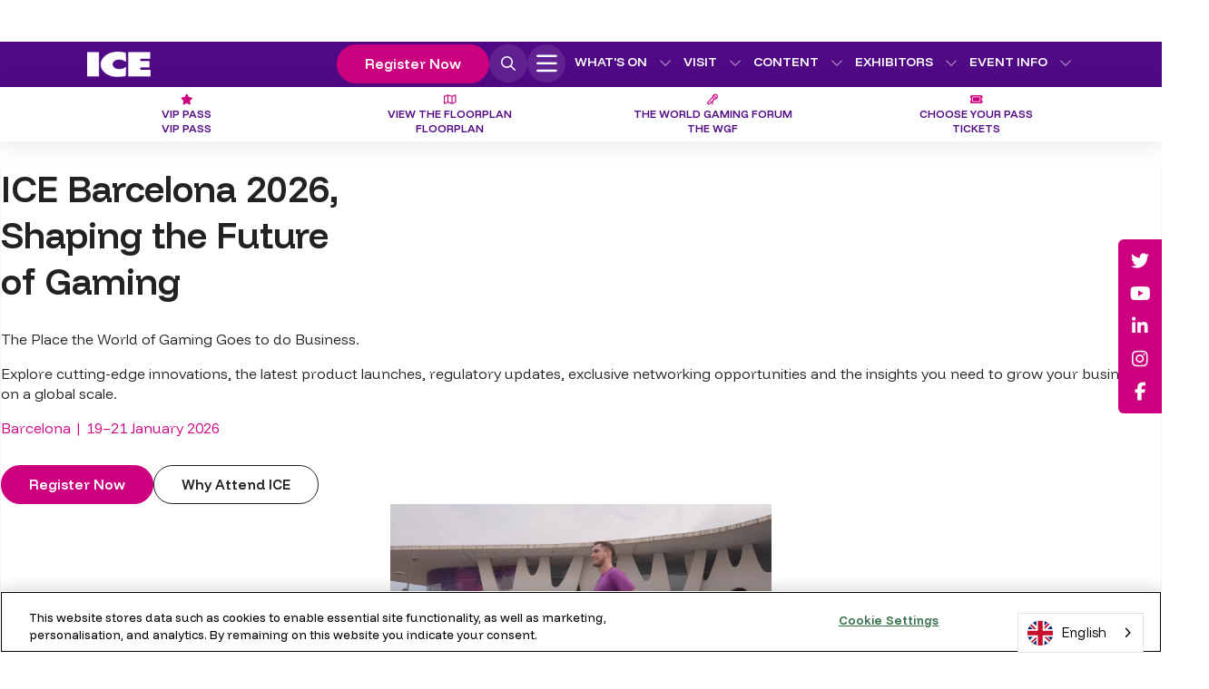

--- FILE ---
content_type: text/html;charset=utf-8
request_url: https://www.icegaming.com/
body_size: 31272
content:






	
<!DOCTYPE html>
	<html lang="en-GB" class="no-js">
		<head>
			
	<meta http-equiv="Content-Type" content="text/html;charset=utf-8">

	<title>
		
			ICE Barcelona - January 19 - 21, 2026
		
	</title>
	<meta name="generator" content="SHOWOFF by ASP.events">
	<meta name="author" content="">

	
	<meta name="description" content="Join the global gaming industry at ICE 2026, 19–21 January in Barcelona. Network, discover innovation and explore what’s next for every sector of gaming.">
	<meta name="keywords" content="">

	<meta name="viewport" content="width=device-width, initial-scale=1.0">

	
	
		
		
					<meta property="og:title" content="ICE&#x20;Barcelona&#x20;-&#x20;January&#x20;19&#x20;-&#x20;21,&#x20;2026">  
			<meta property="og:site_name" content="ICE&#x20;Barcelona&#x20;2026">  
			<meta property="schema:description" typeof="https://schema.org/WebPage" content="Join&#x20;the&#x20;global&#x20;gaming&#x20;industry&#x20;at&#x20;ICE&#x20;2026,&#x20;19&ndash;21&#x20;January&#x20;in&#x20;Barcelona.&#x20;Network,&#x20;discover&#x20;innovation&#x20;and&#x20;explore&#x20;what&rsquo;s&#x20;next&#x20;for&#x20;every&#x20;sector&#x20;of&#x20;gaming.">  
			<meta property="schema:name" typeof="https://schema.org/WebPage" content="ICE&#x20;Barcelona&#x20;2026,&#x20;Shaping&#x20;the&#x20;Future&#x20;of&#x20;Gaming">  
			<meta property="og:description" content="Join&#x20;the&#x20;global&#x20;gaming&#x20;industry&#x20;at&#x20;ICE&#x20;2026,&#x20;19&ndash;21&#x20;January&#x20;in&#x20;Barcelona.&#x20;Network,&#x20;discover&#x20;innovation&#x20;and&#x20;explore&#x20;what&rsquo;s&#x20;next&#x20;for&#x20;every&#x20;sector&#x20;of&#x20;gaming.">  
			<meta property="og:type" content="website">  

			<!--
			896CC470F1E666EB742EBE1ED00FBAE70FB2A37496C44A5706E43BEFED69A8C4
			-->
			<base href="https://www.icegaming.com/"> 
	<meta name="robots" content="index, follow">  
	<link rel="icon" href="https://cdn.asp.events/CLIENT_CL_Gamin_A45C4908_5056_B725_6B2249A7AD85625A/sites/ice-barcelona-2026/media/favicon.ico" type="image/x-icon">  
	<link rel="canonical" href="https://www.icegaming.com">  
<!-- Google Tag Manager -->
<script>(function(w,d,s,l,i){w[l]=w[l]||[];w[l].push({'gtm.start':
new Date().getTime(),event:'gtm.js'});var f=d.getElementsByTagName(s)[0],
j=d.createElement(s),dl=l!='dataLayer'?'&l='+l:'';j.async=true;j.src=
'https://www.googletagmanager.com/gtm.js?id='+i+dl;f.parentNode.insertBefore(j,f);
})(window,document,'script','dataLayer','GTM-MVRZ75W');</script>
<!-- End Google Tag Manager -->

<!-- start DFP Code -->
<script type="text/javascript">
var googletag = googletag || {};
googletag.cmd = googletag.cmd || [];
(function() {
var gads = document.createElement('script');
gads.async = true;
gads.type = 'text/javascript';
var useSSL = 'https:' == document.location.protocol;
gads.src = (useSSL ? 'https:' : 'http:') + 
'//www.googletagservices.com/tag/js/gpt.js';
var node = document.getElementsByTagName('script')[0];
node.parentNode.insertBefore(gads, node);
})();
</script>
<script type="text/javascript">
  googletag.cmd.push(function() {
var adSizeMapping = googletag.sizeMapping().
addSize([1920, 0], [[728, 90], [120, 600], [1, 1]]). //desktop-xx-large
addSize([1600, 0], [[728, 90], [120, 600], [1, 1]]). //desktop-x-large
addSize([1440, 0], [[728, 90], [120, 600], [1, 1]]). //desktop-large
addSize([1366, 0], [[728, 90], [120, 600], [1, 1]]). //laptop
addSize([1280, 0], [[728, 90], [120, 600], [1, 1]]). //desktop
addSize([1024, 0], [[728, 90], [120, 600], [1, 1]]). //laptop
addSize([768, 0], [[728, 90], [1, 1]]). //tablet
addSize([600, 0], [[320, 50], [1, 1]]). //phablet
addSize([480, 0], [[320, 50], [320, 100], [300, 250], [1, 1]]). //mobile-landscape
addSize([0, 0], [[320, 50], [1, 1]]). //other
build();

window.responsive_ad1 = googletag.defineSlot('/106923212/ICELondon2020-Skyscraper-Left', [120, 600], 'div-gpt-ad-1567585213208-0').
defineSizeMapping(adSizeMapping).
			addService(googletag.pubads()).
			setCollapseEmptyDiv(true);
			googletag.pubads().enableSingleRequest();
			googletag.enableServices();
window.responsive_ad1 = googletag.defineSlot('/106923212/ICELondon2020-Skyscraper-Right', [120, 600], 'div-gpt-ad-1567585687597-0').
defineSizeMapping(adSizeMapping).
			addService(googletag.pubads()).
			setCollapseEmptyDiv(true);
			googletag.pubads().enableSingleRequest();
			googletag.enableServices();
window.responsive_ad1 = googletag.defineSlot('/106923212/ICELondon2020-Homepage-TopLeaderboard1', [[320, 50], [728, 90], [1400, 120]], 'div-gpt-ad-1565350760274-0').
defineSizeMapping(adSizeMapping).
			addService(googletag.pubads()).
			setCollapseEmptyDiv(true);
			googletag.pubads().enableSingleRequest();
			googletag.enableServices();
window.responsive_ad1 = googletag.defineSlot('/106923212/ICELondon2020-Homepage-TopLeaderboard2', [[320, 50], [728, 90]], 'div-gpt-ad-1666791546062-0').
defineSizeMapping(adSizeMapping).
                       addService(googletag.pubads()).
                       setCollapseEmptyDiv(true);
                       googletag.pubads().enableSingleRequest();
                       googletag.enableServices();
window.responsive_ad1 = googletag.defineSlot('/106923212/ICELondon2020-ExhibitorSection-TopLeaderboard1', [[320, 50], [728, 90], [1400, 120]], 'div-gpt-ad-1565355908451-0').
defineSizeMapping(adSizeMapping).
			addService(googletag.pubads()).
			setCollapseEmptyDiv(true);
			googletag.pubads().enableSingleRequest();
			googletag.enableServices();
window.responsive_ad1 = googletag.defineSlot('/106923212/ICELondon2020-ExhibitorSection-TopLeaderboard2', [[320, 100], [1400, 120], [728, 90], [320, 250], [320, 50]], 'div-gpt-ad-1565356344754-0').
defineSizeMapping(adSizeMapping).
			addService(googletag.pubads()).
			setCollapseEmptyDiv(true);
			googletag.pubads().enableSingleRequest();
			googletag.enableServices();
window.responsive_ad1 = googletag.defineSlot('/106923212/ICELondon2020-Floorplan-TopLeaderboard1', [[320, 100], [1400, 120], [320, 50], [320, 250], [728, 90]], 'div-gpt-ad-1565352632166-0').
defineSizeMapping(adSizeMapping).
			addService(googletag.pubads()).
			setCollapseEmptyDiv(true);
			googletag.pubads().enableSingleRequest();
			googletag.enableServices();
window.responsive_ad1 = googletag.defineSlot('/106923212/ICELondon2020-Floorplan-TopLeaderboard2', [[320, 100], [1400, 120], [320, 50], [320, 250], [728, 90]], 'div-gpt-ad-1697532234120-0').
defineSizeMapping(adSizeMapping).
			addService(googletag.pubads()).
			setCollapseEmptyDiv(true);
			googletag.pubads().enableSingleRequest();
			googletag.enableServices();
window.responsive_ad1 = googletag.defineSlot('/106923212/ICELondon2020-RunOfSite-Leaderboard3', [[728, 90], [320, 100], [320, 250], [1400, 120], [320, 50]], 'div-gpt-ad-1565351954886-0').
defineSizeMapping(adSizeMapping).
                        addService(googletag.pubads()).
                        setCollapseEmptyDiv(true);
                        googletag.pubads().enableSingleRequest();
                        googletag.enableServices();
window.responsive_ad1 = googletag.defineSlot('/106923212/ICELondon2020-Online-TopLeaderboard1', [[320, 50], [728, 90]], 'div-gpt-ad-1633950253327-0').
defineSizeMapping(adSizeMapping).
                        addService(googletag.pubads()).
                        setCollapseEmptyDiv(true);
                        googletag.pubads().enableSingleRequest();
                        googletag.enableServices();
window.responsive_ad1 = googletag.defineSlot('/106923212/ICELondon2020-Betting-TopLeaderboard1', [[728, 90], [320, 50]], 'div-gpt-ad-1635764093213-0').
defineSizeMapping(adSizeMapping).
                       addService(googletag.pubads()).
                       setCollapseEmptyDiv(true);
                       googletag.pubads().enableSingleRequest();
                       googletag.enableServices();
window.responsive_ad1 = googletag.defineSlot('/106923212/ICELondon2020-Esports-TopLeaderboard1', [[320, 50], [728, 90]], 'div-gpt-ad-1670256056753-0').
defineSizeMapping(adSizeMapping).
                       addService(googletag.pubads()).
                       setCollapseEmptyDiv(true);
                       googletag.pubads().enableSingleRequest();
                       googletag.enableServices();
window.responsive_ad1 = googletag.defineSlot('/106923212/ICELondon2020-Casino-TopLeaderboard1', [[320, 50], [728, 90]], 'div-gpt-ad-1702642795222-0').
defineSizeMapping(adSizeMapping).
                       addService(googletag.pubads()).
                       setCollapseEmptyDiv(true);
                       googletag.pubads().enableSingleRequest();
                       googletag.enableServices();
window.responsive_ad1 = googletag.defineSlot('/106923212/icelondon_infoeduction_leaderboard1', [[320, 50], [728, 90]], 'div-gpt-ad-1675178994503-0').
defineSizeMapping(adSizeMapping).
                       addService(googletag.pubads()).
                       setCollapseEmptyDiv(true);
                       googletag.pubads().enableSingleRequest();
                       googletag.enableServices();
window.responsive_ad1 = googletag.defineSlot('/106923212/ICELondon2020-Payments-TopLeaderboard1', [[320, 50], [728, 90]], 'div-gpt-ad-1700649534661-0').
defineSizeMapping(adSizeMapping).
                       addService(googletag.pubads()).
                       setCollapseEmptyDiv(true);
                       googletag.pubads().enableSingleRequest();
                       googletag.enableServices();
<!-- Live Ad's above this line / unlive ads below this line -->

  });


    </script>


<!-- end DFP Code -->


<script async="" src="" https:="" securepubads.g.doubleclick.net="" tag="" js="" gpt.js""=""></script>
<script>
  window.googletag = window.googletag || {cmd: []};
  googletag.cmd.push(function() {
    googletag.defineSlot('/106923212/ICELondon2020-SportsBetting-TopLeaderboard1', [[320, 100], [1400, 120], [320, 50], [728, 90], [320, 250]], 'div-gpt-ad-1565364489024-0').addService(googletag.pubads());
    googletag.enableServices();
  });
</script>
		
<meta name="yandex-verification" content="1b0bb1798bd7100a">	

<meta name="facebook-domain-verification" content="hcu4fl8t4s1cch2wesaxwwald0ggkq">

<!-- Hotjar Tracking Code for https://www.icegaming.com/ -->
<script>
    (function(h,o,t,j,a,r){
        h.hj=h.hj||function(){(h.hj.q=h.hj.q||[]).push(arguments)};
        h._hjSettings={hjid:5124655,hjsv:6};
        a=o.getElementsByTagName('head')[0];
        r=o.createElement('script');r.async=1;
        r.src=t+h._hjSettings.hjid+j+h._hjSettings.hjsv;
        a.appendChild(r);
    })(window,document,'https://static.hotjar.com/c/hotjar-','.js?sv=');
</script>


	
	



			

    
    <link rel="stylesheet" href="https://themes.asp.events/ice2026/includes/styles/ice2026.firstload.css?v=2">

    
    <link rel="preload" href="https://themes.asp.events/ice2026/includes/styles/ice2026.css?v=2" as="style" onload="this.rel='stylesheet'">
    <noscript>
        <link rel="stylesheet" href="https://themes.asp.events/ice2026/includes/styles/ice2026.css?v=2">
    </noscript>

    
    <link rel="preconnect" href="https://fonts.googleapis.com">
    <link rel="preconnect" href="https://fonts.gstatic.com" crossorigin="">
    <link href="https://fonts.googleapis.com/css2?family=Funnel+Display:wght@300..800&display=swap" rel="stylesheet">

    <noscript>
        <link href="https://fonts.googleapis.com/css2?family=Funnel+Display:wght@300..800&display=swap" rel="stylesheet">
    </noscript>
    
    
    <script src="https://code.jquery.com/jquery-3.7.1.min.js" integrity="sha256-/JqT3SQfawRcv/BIHPThkBvs0OEvtFFmqPF/lYI/Cxo=" crossorigin="anonymous"></script>
    
    
    <script defer="" src="https://code.jquery.com/jquery-migrate-3.5.2.min.js" integrity="sha256-ocUeptHNod0gW2X1Z+ol3ONVAGWzIJXUmIs+4nUeDLI=" crossorigin="anonymous"></script>

    
    <script src="https://cdn.jsdelivr.net/npm/scriptjs@2.5.7/dist/script.min.js" integrity="sha384-+kbmEGZrjwfGzlYYiLQkgntepLDajw5ZAlz1jvKM4IVPwGH4Z+nbmccUIf9pz1Gq" crossorigin="anonymous"></script>
	
    
    <script src="https://themes.asp.events/ice2026/includes/javascripts/site.js"></script>



			
	
	
		
		
		<script async="" src="https://securepubads.g.doubleclick.net/tag/js/gpt.js" crossorigin="anonymous"></script>
<script>
  window.googletag = window.googletag || {cmd: []};
  googletag.cmd.push(function() {
    googletag.defineSlot('/106923212/ICEBarcelona_CasinoIntegratedCreative', [1400, 300], 'div-gpt-ad-1753871063797-0').addService(googletag.pubads());
    googletag.pubads().enableSingleRequest();
    googletag.enableServices();
  });
</script>

<script async="" src="https://securepubads.g.doubleclick.net/tag/js/gpt.js" crossorigin="anonymous"></script>
<script>
  window.googletag = window.googletag || {cmd: []};
  googletag.cmd.push(function() {
    googletag.defineSlot('/106923212/ICEBarcelona_FloorplanIntegratedCreative', [1400, 300], 'div-gpt-ad-1753882931303-0').addService(googletag.pubads());
    googletag.pubads().enableSingleRequest();
    googletag.enableServices();
  });
</script>

<script async="" src="https://securepubads.g.doubleclick.net/tag/js/gpt.js" crossorigin="anonymous"></script>
<script>
  window.googletag = window.googletag || {cmd: []};
  googletag.cmd.push(function() {
    googletag.defineSlot('/106923212/ICEBarcelona_HomepageMPU', [300, 350], 'div-gpt-ad-1753883258343-0').addService(googletag.pubads());
    googletag.pubads().enableSingleRequest();
    googletag.enableServices();
  });
</script>

<script async="" src="https://securepubads.g.doubleclick.net/tag/js/gpt.js" crossorigin="anonymous"></script>
<script>
  window.googletag = window.googletag || {cmd: []};
  googletag.cmd.push(function() {
    googletag.defineSlot('/106923212/ICEBarcelona_HomepageMPU2', [300, 350], 'div-gpt-ad-1754407689211-0').addService(googletag.pubads());
    googletag.pubads().enableSingleRequest();
    googletag.enableServices();
  });
</script>

<script async="" src="https://securepubads.g.doubleclick.net/tag/js/gpt.js" crossorigin="anonymous"></script>
<script>
  window.googletag = window.googletag || {cmd: []};
  googletag.cmd.push(function() {
    googletag.defineSlot('/106923212/ICEBarcelona_HomepageMPU3', [300, 350], 'div-gpt-ad-1754408012317-0').addService(googletag.pubads());
    googletag.pubads().enableSingleRequest();
    googletag.enableServices();
  });
</script>

<script async="" src="https://securepubads.g.doubleclick.net/tag/js/gpt.js" crossorigin="anonymous"></script>
<script>
  window.googletag = window.googletag || {cmd: []};
  googletag.cmd.push(function() {
    googletag.defineSlot('/106923212/ICEBarcelona_MPU4', [300, 350], 'div-gpt-ad-1754411669175-0').addService(googletag.pubads());
    googletag.pubads().enableSingleRequest();
    googletag.enableServices();
  });
</script>

<script async="" src="https://securepubads.g.doubleclick.net/tag/js/gpt.js" crossorigin="anonymous"></script>
<script>
  window.googletag = window.googletag || {cmd: []};
  googletag.cmd.push(function() {
    googletag.defineSlot('/106923212/ICEBarcelona_ExhibitionSectionIntegratedCreative', [1400, 300], 'div-gpt-ad-1753883445405-0').addService(googletag.pubads());
    googletag.pubads().enableSingleRequest();
    googletag.enableServices();
  });
</script>

<script async="" src="https://securepubads.g.doubleclick.net/tag/js/gpt.js" crossorigin="anonymous"></script>
<script>
  window.googletag = window.googletag || {cmd: []};
  googletag.cmd.push(function() {
    googletag.defineSlot('/106923212/ICEBarcelona_EsportsIntegratedCreative', [1400, 300], 'div-gpt-ad-1753884748454-0').addService(googletag.pubads());
    googletag.pubads().enableSingleRequest();
    googletag.enableServices();
  });
</script>

<script async="" src="https://securepubads.g.doubleclick.net/tag/js/gpt.js" crossorigin="anonymous"></script>
<script>
  window.googletag = window.googletag || {cmd: []};
  googletag.cmd.push(function() {
    googletag.defineSlot('/106923212/ICEBarcelona_SportsbettingIntegratedCreative', [1400, 300], 'div-gpt-ad-1753884920934-0').addService(googletag.pubads());
    googletag.pubads().enableSingleRequest();
    googletag.enableServices();
  });
</script>

<script async="" src="https://securepubads.g.doubleclick.net/tag/js/gpt.js" crossorigin="anonymous"></script>
<script>
  window.googletag = window.googletag || {cmd: []};
  googletag.cmd.push(function() {
    googletag.defineSlot('/106923212/ICEBarcelona_PaymentsIntegratedCreative', [1400, 300], 'div-gpt-ad-1753885250442-0').addService(googletag.pubads());
    googletag.pubads().enableSingleRequest();
    googletag.enableServices();
  });
</script>

<script async="" src="https://securepubads.g.doubleclick.net/tag/js/gpt.js" crossorigin="anonymous"></script>
<script>
  window.googletag = window.googletag || {cmd: []};
  googletag.cmd.push(function() {
    googletag.defineSlot('/106923212/ICEBarcelona_EventInfoIntegratedCreative', [1400, 300], 'div-gpt-ad-1753885655706-0').addService(googletag.pubads());
    googletag.pubads().enableSingleRequest();
    googletag.enableServices();
  });
</script>
   <script type="text/javascript" src="https://try.abtasty.com/d4e829973c2489ddfaf93d5ed8577c7a.js"></script>
			<script>
				$script('https://cdn.asp.events/includes/js/jquery/magnificPopup/1.2.0/jquery.magnific-popup.min.js', function(){ $script('https://cdn.asp.events/includes/js/ASPModal.old.min.js'); });

				jQuery(document).ready(function(){

					jQuery(document).on('click','.js-share-button',showShareDialog);

					function showShareDialog(e)
					{
						e.preventDefault();

						var Site = jQuery(this).attr('data-site');

						if (jQuery(this).attr('data-slug') != '') {
							var PageUrl = jQuery(this).attr('data-slug');
						} else {
							var PageUrl = location.href;
						}

						var contentId = '';
						if (jQuery(this).attr('data-contentId') != '') {
							var contentId = jQuery(this).attr('data-contentId');
						}
						var shareText = jQuery(this).attr('data-shareText');
						var shareTitle = jQuery(this).attr('data-shareTitle');

						jQuery.get
							( '__share/buttons/getShareUrl'
							, { Site:Site , PageUrl:PageUrl , PageTitle:document.title, contentId:contentId, shareText:shareText, shareTitle:shareTitle }
							, redirectToShare
							);
					}

					function redirectToShare(data)
					{
						//open email share in modal
						if(data.ShareTo.indexOf('__share/email') == 0)
							openRemoteModal(data.ShareTo);
						else{

						var popupBlockerChecker = {
									check: function(popup_window){
											var _scope = this;
											if (popup_window) {
													if(/chrome/.test(navigator.userAgent.toLowerCase())){
															setTimeout(function () {
																	_scope._is_popup_blocked(_scope, popup_window);
															 },200);
													}else{
															popup_window.onload = function () {
																	_scope._is_popup_blocked(_scope, popup_window);
															};
													}
											}else{
													_scope._displayError();
											}
									},
									_is_popup_blocked: function(scope, popup_window){
											if ((popup_window.innerHeight > 0)==false){ scope._displayError(); }
									},
									_displayError: function(){
											alert("Popup Blocker is enabled! Please add this site to your exception list.");
									}
							};

							var popup = window.open(data.ShareTo,'_blank','width=800,height=650'); //'width=620,height=440'
							popupBlockerChecker.check(popup);
						}
					}

				});
			</script>
		
	

		<script type="application/json" id="weglot-data">{"allLanguageUrls":{"en":"https://www.icegaming.com/","es":"https://www.icegaming.com/es/","br":"https://www.icegaming.com/br/"},"originalCanonicalUrl":"https://www.icegaming.com/","originalPath":"/","settings":{"auto_switch":true,"auto_switch_fallback":null,"category":10,"custom_settings":{"button_style":{"with_name":true,"full_name":true,"is_dropdown":true,"with_flags":false,"flag_type":"rectangle_mat","custom_css":""},"switchers":[{"style":{"with_name":true,"with_flags":true,"full_name":true,"is_dropdown":true,"invert_flags":true,"flag_type":"circle","size_scale":"1.15"},"opts":{"hide_selected_language":true,"open_hover":true,"close_outside_click":false,"is_responsive":false,"display_device":"mobile","pixel_cutoff":768},"colors":[],"location":{"target":"","sibling":""},"template":{"name":"default","hash":"1a616114bb619fd36144d93d50e12c6c4d0f606d"}}],"index_with_trailing_slash":true,"translate_search":false,"loading_bar":true,"hide_switcher":false,"wait_transition":true,"definitions":{}},"deleted_at":null,"dynamics":[{"value":".hero__video .hf-cta-content"}],"excluded_blocks":[],"excluded_paths":[{"excluded_languages":[],"language_button_displayed":false,"type":"CONTAIN","value":"2023"},{"excluded_languages":[],"language_button_displayed":false,"type":"CONTAIN","value":"2022"},{"excluded_languages":[],"language_button_displayed":false,"type":"CONTAIN","value":"2024"},{"excluded_languages":[],"language_button_displayed":false,"type":"CONTAIN","value":"/2023-partners"},{"excluded_languages":[],"language_button_displayed":false,"type":"START_WITH","value":"/ice-vox-2024"},{"excluded_languages":[],"language_button_displayed":false,"type":"CONTAIN","value":"/speakers-w3nc"},{"excluded_languages":[],"language_button_displayed":false,"type":"START_WITH","value":"/2023-partners-1"}],"external_enabled":false,"host":"www.icegaming.com","is_dns_set":true,"is_https":true,"language_from":"en","language_from_custom_flag":"gb","language_from_custom_name":"English","languages":[{"connect_host_destination":null,"custom_code":null,"custom_flag":null,"custom_local_name":null,"custom_name":null,"enabled":true,"language_to":"es"},{"connect_host_destination":null,"custom_code":"br","custom_flag":"br","custom_local_name":"Português (Br)","custom_name":"Brazilian Portuguese","enabled":true,"language_to":"a0"}],"media_enabled":false,"page_views_enabled":true,"technology_id":12,"technology_name":"Other","translation_engine":3,"url_type":"SUBDIRECTORY","versions":{"translation":1768587892,"slugTranslation":1766399480}}}</script>
<script async="" src="https://cdn.weglot.com/weglot.min.js?api_key=wg_e256bd1763dd68ca3bef8465b3bcfbd58" type="text/javascript"></script><link href="https://www.icegaming.com/" hreflang="en" rel="alternate"><link href="https://www.icegaming.com/es/" hreflang="es" rel="alternate"><link href="https://www.icegaming.com/br/" hreflang="br" rel="alternate"></head>


	<body class="body--id-74962 t-homepage ice-barcelona-2026">
		
		
		
		<!-- Google Tag Manager (noscript) -->
<noscript><iframe src="https://www.googletagmanager.com/ns.html?id=GTM-MVRZ75W" height="0" width="0" style="display:none;visibility:hidden"></iframe></noscript>
<!-- End Google Tag Manager (noscript) -->

<!-- start DFP Code -->
<script>
$(window).resize(function() {
	
	googletag.pubads().refresh();
 
});
</script>
<!-- end DFP Code -->

<script async="" src="" https:="" securepubads.g.doubleclick.net="" tag="" js="" gpt.js""=""></script>
<script>
window.googletag = window.googletag || {cmd: []};
googletag.cmd.push(function() {
googletag.defineSlot('/106923212/ICELondon2020-Payments-TopLeaderboard1', [[320, 250], [728, 90], [1400, 120], [320, 100], [320, 50]], 'div-gpt-ad-1565364052108-0').addService(googletag.pubads());
googletag.enableServices();
});
</script>
	

		<div class="site">
    		
	<div class="skyscraper-left">
        
            <div class="skyscraperleft panel--id-74973"> 
 <div class="skyscraperleft__body"> 
  <p>
   <!-- /106923212/ICELondon2020-Skyscraper-Left --> 
   </p><div id="div-gpt-ad-1567585213208-0" style="min-width: 120px; min-height: 600px;"> 
    <script>
    googletag.cmd.push(function() { googletag.display('div-gpt-ad-1567585213208-0'); });
  </script> 
   </div><p></p> 
 </div> 
</div>
        
    </div>
 

            <div class="site__content">
                
                
	<a href="welcome#main-content" class="skip-link u-background-color-neutral-white u-text-color-neutral-black">
		Skip to main content
	</a>
 

                
                <div class="p-loader p-loader-page">
    <i class="fa-solid fa-spinner-scale fa-spin-pulse u-text-color-neutral-white"></i>
</div>
                
                
	<div class="leaderboard-top">
        
            <div class="leaderboardtop panel--id-74974"> 
 <div class="leaderboardtop__body"> 
  <p>
   <!-- /106923212/ICELondon2020-Homepage-TopLeaderboard1 --> 
   </p><div id="div-gpt-ad-1565350760274-0" style="min-width: 320px; min-height: 50px;"> 
    <script>
    googletag.cmd.push(function() { googletag.display('div-gpt-ad-1565350760274-0'); });
  </script> 
   </div><p></p> 
 </div> 
</div>
        
    </div>
 

                
                
    <header class="header u-flex u-text-color-neutral-white u-background-color-branding-purple"> 
 		
			<div class="header__wrapper u-wrapper panel--id-74966">
        <div class="header__top u-flex u-flex-space-between u-flex-align-center">
            <div class="header__left u-flex">
                 
                    <div class="header__logo p-animate-opacity">
                         
                            <a href="" aria-label="Go to homepage"> 
                        
                            <img src="https://cdn.asp.events/CLIENT_CL_Gamin_A45C4908_5056_B725_6B2249A7AD85625A/sites/ice-barcelona-2026/media/panels/ice-logo-white.png" alt="ICE Logo" height="50" width="120">
                         
                            </a> 
                        
                    </div>
                
                 
                    <div class="header__dates-location">
                        <p>Fira Barcelona Gran Via,</p>

<p><strong>19&ndash;21 January 2026</strong></p>

                    </div>
                
            </div>

            <div class="header__right u-flex">
                <div class="header__right__wrapper u-flex u-flex-end">
                    
                        <div class="header__logo header__logo--secondary p-animate-opacity">
                             
                                <a href="https://barcelona.igbaffiliate.com/" aria-label="Go to IGB Affiliate Site"> 
                            
                                <img src="https://cdn.asp.events/CLIENT_CL_Gamin_A45C4908_5056_B725_6B2249A7AD85625A/sites/igb-affiliate-london-2024/media/iGBA-logo-show-version-3-.png" alt="IGB Affiliate Logo" height="45" width="45">
                             
                                </a> 
                            
                        </div>
                    
                    
                        <div class="header__logo header__logo--teritary p-animate-opacity">
                             
                                <a href="https://chip-widget.visualhive.co?referrer=ice" aria-label="Go to homepage"> 
                            
                                <img src="https://cdn.asp.events/CLIENT_CL_Gamin_A45C4908_5056_B725_6B2249A7AD85625A/sites/ice-barcelona-2026/media/Ai-icon.png" alt="AI Icon" height="45" width="45">
                             
                                </a> 
                            
                        </div>
                    
                    <div class="header__cta header__cta--mobile">
                        
                            
                            
                            
                            

                            <a class="ck-button-solid-pink" href="https://ice.reg.buzz/" target="_self" title="https://ice.reg.buzz/">
                                Register Now
                            </a>
                        
                    </div>
                    <div class="header__cta header__cta--desktop">
                        
                            
                            
                            
                            

                            <a class="ck-button-solid-white" href="wgf/choose-pass" target="_self" title="wgf/choose-pass">
                                Choose Pass
                            </a>
                        
                        
                            
                            
                            
                            

                            <a class="ck-button-solid-pink" href="https://ice.reg.buzz/" target="_self" title="https://ice.reg.buzz/">
                                Register Now
                            </a>
                        
                    </div>
                    <div class="header__search header__search--mobile">
                        <button class="js-search-trigger header__search--trigger"><i class="fa-light fa-magnifying-glass u-text-color-neutral-white"></i> Search</button>
                    </div> 
                </div>

                
                <nav class="header__nav--mobile" x-data="{ isOpen: false }" aria-label="Main navigation mobile">
                    <button class="p-menu--accordion__trigger" aria-label="Toggle menu" :class="{ 'active': isOpen }" x-on:click="isOpen = !isOpen">
                        <i class="inactive-icon fa-light fa-bars"></i>
                        <i class="active-icon fa-light fa-xmark"></i>
                    </button>
                    <div class="p-menu--accordion-menu-wrapper" :class="{ 'visible': isOpen }" :style="isOpen">
                        <div class="p-menu--accordion-menu-background u-gradient-purple"></div>

                        <!--seed:71E8A2D09956E9BE3035BE8866B708A567DE4B0E-->
	
		
		
			<ul class="p-menu--accordion p-menu--accordion--id-F72F5" :class="{ 'visible': isOpen }" menuid="F72F5">
		
            
                <li class="p-menu__item has-submenu menu__item" x-data="{ isOpen: false }" title="What's On">			
                    <div class="p-menu__item__wrapper-one">
                        
                            <a href="the-world-gaming-week" target="_self" class="p-menu__item__link " aria-expanded="false">What's On</a>
                        
                        
                            <div class="p-menu__item__submenu-toggle">
                                <button class="p-menu__item__submenu-toggle__button " aria-expanded="false" :class="{ 'active': isOpen }" x-on:click="isOpen = !isOpen">
                                    <i class="p-menu__item__submenu-toggle__button__icon fa-light fa-circle-plus"></i>
                                    <span class="u-screen-reader-only">Show submenu for: What's On</span>
                                </button>
                            </div>					
                        
                    </div>
                    		
                        <div class="p-menu__item__wrapper-two">	
                            
	
		
		
			<ul class="p-menu__item__submenu p-menu__item__submenu--level-1" :class="{ 'visible': isOpen }" :style="isOpen">
		
            
                <li class="p-menu__item__submenu__item menu__item" title="World Gaming Week">			
                    <div class="p-menu__item__submenu__item__wrapper-one">
                        
                            <a href="the-world-gaming-week" target="_self" class="p-menu__item__submenu__item__link ">World Gaming Week</a>
                        
                        
                    </div>
                    
                </li>
            
                <li class="p-menu__item__submenu__item has-submenu menu__item" x-data="{ isOpen: false }" title="ICE 2026 Features">			
                    <div class="p-menu__item__submenu__item__wrapper-one">
                        
                            <a href="features" target="_self" class="p-menu__item__submenu__item__link " aria-expanded="false">ICE 2026 Features</a>
                        
                        
                            <div class="p-menu__item__submenu-toggle">
                                <button class="p-menu__item__submenu-toggle__button " aria-expanded="false" :class="{ 'active': isOpen }" x-on:click="isOpen = !isOpen">
                                    <i class="p-menu__item__submenu__item__submenu-toggle__button__icon fa-light fa-circle-plus"></i>
                                    <span class="u-screen-reader-only">Show submenu for: ICE 2026 Features</span>
                                </button>
                            </div>					
                        
                    </div>
                    		
                        <div class="p-menu__item__submenu__item__wrapper-two">	
                            
	
		
		
			<ul class="p-menu__item__submenu" :class="{ 'visible': isOpen }" :style="isOpen">
		
            
                <li class="p-menu__item__submenu__item menu__item" title="Sustainable Gambling Zone">			
                    <div class="p-menu__item__submenu__item__wrapper-one">
                        
                            <a href="features/sustainable-gambling-zone" target="_self" class="p-menu__item__submenu__item__link ">Sustainable Gambling Zone</a>
                        
                        
                    </div>
                    
                </li>
            
                <li class="p-menu__item__submenu__item menu__item" title="Esports Arena">			
                    <div class="p-menu__item__submenu__item__wrapper-one">
                        
                            <a href="features/esports-arena" target="_self" class="p-menu__item__submenu__item__link ">Esports Arena</a>
                        
                        
                    </div>
                    
                </li>
            
                <li class="p-menu__item__submenu__item menu__item" title="Pitch ICE">			
                    <div class="p-menu__item__submenu__item__wrapper-one">
                        
                            <a href="features/pitch-ice" target="_self" class="p-menu__item__submenu__item__link ">Pitch ICE</a>
                        
                        
                    </div>
                    
                </li>
            
                <li class="p-menu__item__submenu__item menu__item" title="ICE Startups Accelerator">			
                    <div class="p-menu__item__submenu__item__wrapper-one">
                        
                            <a href="ice-startups-accelerator" target="_self" class="p-menu__item__submenu__item__link ">ICE Startups Accelerator</a>
                        
                        
                    </div>
                    
                </li>
            
                <li class="p-menu__item__submenu__item menu__item" title="VIP Lounge">			
                    <div class="p-menu__item__submenu__item__wrapper-one">
                        
                            <a href="about-ice/ice-vip" target="_self" class="p-menu__item__submenu__item__link ">VIP Lounge</a>
                        
                        
                    </div>
                    
                </li>
            
                <li class="p-menu__item__submenu__item menu__item" title="Casa Brasil">			
                    <div class="p-menu__item__submenu__item__wrapper-one">
                        
                            <a href="casa-brazil" target="_self" class="p-menu__item__submenu__item__link ">Casa Brasil</a>
                        
                        
                    </div>
                    
                </li>
            
		</ul>
	


                        </div>			
                    
                </li>
            
                <li class="p-menu__item__submenu__item menu__item" title="Networking Events">			
                    <div class="p-menu__item__submenu__item__wrapper-one">
                        
                            <a href="about-ice/world-gaming-week/networking-events" target="_self" class="p-menu__item__submenu__item__link ">Networking Events</a>
                        
                        
                    </div>
                    
                </li>
            
                <li class="p-menu__item__submenu__item menu__item" title="Regulatory Programme">			
                    <div class="p-menu__item__submenu__item__wrapper-one">
                        
                            <a href="ice-regulatory-programme" target="_self" class="p-menu__item__submenu__item__link ">Regulatory Programme</a>
                        
                        
                    </div>
                    
                </li>
            
                <li class="p-menu__item__submenu__item menu__item" title="ICE Barcelona para España">			
                    <div class="p-menu__item__submenu__item__wrapper-one">
                        
                            <a href="ice-barcelona-espana" target="_self" class="p-menu__item__submenu__item__link ">ICE Barcelona para España</a>
                        
                        
                    </div>
                    
                </li>
            
                <li class="p-menu__item__submenu__item menu__item" title="ICE Barcelona for the UK">			
                    <div class="p-menu__item__submenu__item__wrapper-one">
                        
                            <a href="ice-barcelona-uk" target="_self" class="p-menu__item__submenu__item__link ">ICE Barcelona for the UK</a>
                        
                        
                    </div>
                    
                </li>
            
                <li class="p-menu__item__submenu__item menu__item" title="ICE Barcelona For LatAm and Brazil">			
                    <div class="p-menu__item__submenu__item__wrapper-one">
                        
                            <a href="ice-barcelona-2026-latin-america-brazil" target="_self" class="p-menu__item__submenu__item__link ">ICE Barcelona For LatAm and Brazil</a>
                        
                        
                    </div>
                    
                </li>
            
                <li class="p-menu__item__submenu__item menu__item" title="ICE Barcellona per l'Italia">			
                    <div class="p-menu__item__submenu__item__wrapper-one">
                        
                            <a href="ice-barcelona-per-litalia" target="_self" class="p-menu__item__submenu__item__link ">ICE Barcellona per l'Italia</a>
                        
                        
                    </div>
                    
                </li>
            
                <li class="p-menu__item__submenu__item menu__item" title="Partnerships">			
                    <div class="p-menu__item__submenu__item__wrapper-one">
                        
                            <a href="partnerships" target="_self" class="p-menu__item__submenu__item__link ">Partnerships</a>
                        
                        
                    </div>
                    
                </li>
            
                <li class="p-menu__item__submenu__item menu__item" title="VIP Tech Tours">			
                    <div class="p-menu__item__submenu__item__wrapper-one">
                        
                            <a href="vip-tech-tours" target="_self" class="p-menu__item__submenu__item__link ">VIP Tech Tours</a>
                        
                        
                    </div>
                    
                </li>
            
		</ul>
	


                        </div>			
                    
                </li>
            
                <li class="p-menu__item has-submenu menu__item" x-data="{ isOpen: false }" title="Visit">			
                    <div class="p-menu__item__wrapper-one">
                        
                            <span class="p-menu__item__text " aria-expanded="false" :class="{ 'active': isOpen }" x-on:click="isOpen = !isOpen">Visit</span>
                        
                        
                            <div class="p-menu__item__submenu-toggle">
                                <button class="p-menu__item__submenu-toggle__button " aria-expanded="false" :class="{ 'active': isOpen }" x-on:click="isOpen = !isOpen">
                                    <i class="p-menu__item__submenu-toggle__button__icon fa-light fa-circle-plus"></i>
                                    <span class="u-screen-reader-only">Show submenu for: Visit</span>
                                </button>
                            </div>					
                        
                    </div>
                    		
                        <div class="p-menu__item__wrapper-two">	
                            
	
		
		
			<ul class="p-menu__item__submenu p-menu__item__submenu--level-1" :class="{ 'visible': isOpen }" :style="isOpen">
		
            
                <li class="p-menu__item__submenu__item menu__item menu__item--home" title="Why Attend ICE">			
                    <div class="p-menu__item__submenu__item__wrapper-one">
                        
                            <a href="about-ice" target="_self" class="p-menu__item__submenu__item__link ">Why Attend ICE</a>
                        
                        
                    </div>
                    
                </li>
            
                <li class="p-menu__item__submenu__item menu__item" title="Explore Barcelona">			
                    <div class="p-menu__item__submenu__item__wrapper-one">
                        
                            <a href="explore-barcelona" target="_self" class="p-menu__item__submenu__item__link ">Explore Barcelona</a>
                        
                        
                    </div>
                    
                </li>
            
                <li class="p-menu__item__submenu__item menu__item" title="Ticket Types">			
                    <div class="p-menu__item__submenu__item__wrapper-one">
                        
                            <a href="wgf/choose-pass" target="_self" class="p-menu__item__submenu__item__link ">Ticket Types</a>
                        
                        
                    </div>
                    
                </li>
            
                <li class="p-menu__item__submenu__item menu__item" title="2025 ICE Attendee List">			
                    <div class="p-menu__item__submenu__item__wrapper-one">
                        
                            <a href="about-ice/ice-attendee-information" target="_self" class="p-menu__item__submenu__item__link ">2025 ICE Attendee List</a>
                        
                        
                    </div>
                    
                </li>
            
                <li class="p-menu__item__submenu__item menu__item" title="2026 Floorplan">			
                    <div class="p-menu__item__submenu__item__wrapper-one">
                        
                            <a href="about-ice/floorplan" target="_self" class="p-menu__item__submenu__item__link ">2026 Floorplan</a>
                        
                        
                    </div>
                    
                </li>
            
                <li class="p-menu__item__submenu__item menu__item" title="Book Your Hotel">			
                    <div class="p-menu__item__submenu__item__wrapper-one">
                        
                            <a href="https://icehotels.bnetwork.com/" target="_blank" class="p-menu__item__submenu__item__link ">Book Your Hotel</a>
                        
                        
                    </div>
                    
                </li>
            
                <li class="p-menu__item__submenu__item menu__item" title="Press Registration">			
                    <div class="p-menu__item__submenu__item__wrapper-one">
                        
                            <a href="press-registration" target="_self" class="p-menu__item__submenu__item__link ">Press Registration</a>
                        
                        
                    </div>
                    
                </li>
            
                <li class="p-menu__item__submenu__item menu__item" title="Choose Your Pass">			
                    <div class="p-menu__item__submenu__item__wrapper-one">
                        
                            <a href="wgf/choose-pass" target="_self" class="p-menu__item__submenu__item__link ">Choose Your Pass</a>
                        
                        
                    </div>
                    
                </li>
            
		</ul>
	


                        </div>			
                    
                </li>
            
                <li class="p-menu__item has-submenu menu__item" x-data="{ isOpen: false }" title="Content">			
                    <div class="p-menu__item__wrapper-one">
                        
                            <span class="p-menu__item__text " aria-expanded="false" :class="{ 'active': isOpen }" x-on:click="isOpen = !isOpen">Content</span>
                        
                        
                            <div class="p-menu__item__submenu-toggle">
                                <button class="p-menu__item__submenu-toggle__button " aria-expanded="false" :class="{ 'active': isOpen }" x-on:click="isOpen = !isOpen">
                                    <i class="p-menu__item__submenu-toggle__button__icon fa-light fa-circle-plus"></i>
                                    <span class="u-screen-reader-only">Show submenu for: Content</span>
                                </button>
                            </div>					
                        
                    </div>
                    		
                        <div class="p-menu__item__wrapper-two">	
                            
	
		
		
			<ul class="p-menu__item__submenu p-menu__item__submenu--level-1" :class="{ 'visible': isOpen }" :style="isOpen">
		
            
                <li class="p-menu__item__submenu__item has-submenu menu__item" x-data="{ isOpen: false }" title="The World Gaming Forum">			
                    <div class="p-menu__item__submenu__item__wrapper-one">
                        
                            <a href="wgf" target="_self" class="p-menu__item__submenu__item__link " aria-expanded="false">The World Gaming Forum</a>
                        
                        
                            <div class="p-menu__item__submenu-toggle">
                                <button class="p-menu__item__submenu-toggle__button " aria-expanded="false" :class="{ 'active': isOpen }" x-on:click="isOpen = !isOpen">
                                    <i class="p-menu__item__submenu__item__submenu-toggle__button__icon fa-light fa-circle-plus"></i>
                                    <span class="u-screen-reader-only">Show submenu for: The World Gaming Forum</span>
                                </button>
                            </div>					
                        
                    </div>
                    		
                        <div class="p-menu__item__submenu__item__wrapper-two">	
                            
	
		
		
			<ul class="p-menu__item__submenu" :class="{ 'visible': isOpen }" :style="isOpen">
		
            
                <li class="p-menu__item__submenu__item menu__item" title="2026 Agenda">			
                    <div class="p-menu__item__submenu__item__wrapper-one">
                        
                            <a href="wgf/world-gaming-forum-schedule" target="_self" class="p-menu__item__submenu__item__link ">2026 Agenda</a>
                        
                        
                    </div>
                    
                </li>
            
                <li class="p-menu__item__submenu__item menu__item" title="World Regulatory Briefing">			
                    <div class="p-menu__item__submenu__item__wrapper-one">
                        
                            <a href="wgf/world-regulatory-briefing-agenda" target="_self" class="p-menu__item__submenu__item__link ">World Regulatory Briefing</a>
                        
                        
                    </div>
                    
                </li>
            
                <li class="p-menu__item__submenu__item menu__item" title="Casino Leaders Conference">			
                    <div class="p-menu__item__submenu__item__wrapper-one">
                        
                            <a href="wgf/casino-leaders-conference-agenda" target="_self" class="p-menu__item__submenu__item__link ">Casino Leaders Conference</a>
                        
                        
                    </div>
                    
                </li>
            
                <li class="p-menu__item__submenu__item menu__item" title="Sports Leaders Conference">			
                    <div class="p-menu__item__submenu__item__wrapper-one">
                        
                            <a href="wgf/sports-leaders-conference-agenda" target="_self" class="p-menu__item__submenu__item__link ">Sports Leaders Conference</a>
                        
                        
                    </div>
                    
                </li>
            
                <li class="p-menu__item__submenu__item menu__item" title="Innovating Lotteries Conference">			
                    <div class="p-menu__item__submenu__item__wrapper-one">
                        
                            <a href="wgf/innovating-lotteries-conference-agenda" target="_self" class="p-menu__item__submenu__item__link ">Innovating Lotteries Conference</a>
                        
                        
                    </div>
                    
                </li>
            
                <li class="p-menu__item__submenu__item menu__item" title="Esports Betting Conference">			
                    <div class="p-menu__item__submenu__item__wrapper-one">
                        
                            <a href="wgf/esports-betting-conference-agenda" target="_self" class="p-menu__item__submenu__item__link ">Esports Betting Conference</a>
                        
                        
                    </div>
                    
                </li>
            
                <li class="p-menu__item__submenu__item menu__item" title="Workshops">			
                    <div class="p-menu__item__submenu__item__wrapper-one">
                        
                            <a href="wgf/workshop-agendas" target="_self" class="p-menu__item__submenu__item__link ">Workshops</a>
                        
                        
                    </div>
                    
                </li>
            
		</ul>
	


                        </div>			
                    
                </li>
            
                <li class="p-menu__item__submenu__item has-submenu menu__item" x-data="{ isOpen: false }" title="Show Floor Content">			
                    <div class="p-menu__item__submenu__item__wrapper-one">
                        
                            <a href="show-floor-content" target="_self" class="p-menu__item__submenu__item__link " aria-expanded="false">Show Floor Content</a>
                        
                        
                            <div class="p-menu__item__submenu-toggle">
                                <button class="p-menu__item__submenu-toggle__button " aria-expanded="false" :class="{ 'active': isOpen }" x-on:click="isOpen = !isOpen">
                                    <i class="p-menu__item__submenu__item__submenu-toggle__button__icon fa-light fa-circle-plus"></i>
                                    <span class="u-screen-reader-only">Show submenu for: Show Floor Content</span>
                                </button>
                            </div>					
                        
                    </div>
                    		
                        <div class="p-menu__item__submenu__item__wrapper-two">	
                            
	
		
		
			<ul class="p-menu__item__submenu" :class="{ 'visible': isOpen }" :style="isOpen">
		
            
                <li class="p-menu__item__submenu__item menu__item" title="Enterprise Stage">			
                    <div class="p-menu__item__submenu__item__wrapper-one">
                        
                            <a href="enterprise-stage" target="_self" class="p-menu__item__submenu__item__link ">Enterprise Stage</a>
                        
                        
                    </div>
                    
                </li>
            
                <li class="p-menu__item__submenu__item menu__item" title="La Plaza Española">			
                    <div class="p-menu__item__submenu__item__wrapper-one">
                        
                            <a href="show-floor-content/la-plaza" target="_self" class="p-menu__item__submenu__item__link ">La Plaza Española</a>
                        
                        
                    </div>
                    
                </li>
            
                <li class="p-menu__item__submenu__item menu__item" title="Startup Accelerator ">			
                    <div class="p-menu__item__submenu__item__wrapper-one">
                        
                            <a href="ice-startups-accelerator" target="_self" class="p-menu__item__submenu__item__link ">Startup Accelerator </a>
                        
                        
                    </div>
                    
                </li>
            
                <li class="p-menu__item__submenu__item menu__item" title="Tribal Partnerships Seminar">			
                    <div class="p-menu__item__submenu__item__wrapper-one">
                        
                            <a href="show-floor-content/tribal-partnerships-seminar" target="_self" class="p-menu__item__submenu__item__link ">Tribal Partnerships Seminar</a>
                        
                        
                    </div>
                    
                </li>
            
                <li class="p-menu__item__submenu__item menu__item" title="DEIB Programme">			
                    <div class="p-menu__item__submenu__item__wrapper-one">
                        
                            <a href="dei" target="_self" class="p-menu__item__submenu__item__link ">DEIB Programme</a>
                        
                        
                    </div>
                    
                </li>
            
		</ul>
	


                        </div>			
                    
                </li>
            
                <li class="p-menu__item__submenu__item menu__item" title="2026 Content Themes">			
                    <div class="p-menu__item__submenu__item__wrapper-one">
                        
                            <a href="content-themes-ice-2026" target="_self" class="p-menu__item__submenu__item__link ">2026 Content Themes</a>
                        
                        
                    </div>
                    
                </li>
            
                <li class="p-menu__item__submenu__item menu__item" title="Apply to Speak">			
                    <div class="p-menu__item__submenu__item__wrapper-one">
                        
                            <a href="apply-speak-ice" target="_self" class="p-menu__item__submenu__item__link ">Apply to Speak</a>
                        
                        
                    </div>
                    
                </li>
            
                <li class="p-menu__item__submenu__item menu__item" title="Speakers">			
                    <div class="p-menu__item__submenu__item__wrapper-one">
                        
                            <a href="2026-speakers" target="_self" class="p-menu__item__submenu__item__link ">Speakers</a>
                        
                        
                    </div>
                    
                </li>
            
		</ul>
	


                        </div>			
                    
                </li>
            
                <li class="p-menu__item has-submenu menu__item" x-data="{ isOpen: false }" title="Exhibitors">			
                    <div class="p-menu__item__wrapper-one">
                        
                            <span class="p-menu__item__text " aria-expanded="false" :class="{ 'active': isOpen }" x-on:click="isOpen = !isOpen">Exhibitors</span>
                        
                        
                            <div class="p-menu__item__submenu-toggle">
                                <button class="p-menu__item__submenu-toggle__button " aria-expanded="false" :class="{ 'active': isOpen }" x-on:click="isOpen = !isOpen">
                                    <i class="p-menu__item__submenu-toggle__button__icon fa-light fa-circle-plus"></i>
                                    <span class="u-screen-reader-only">Show submenu for: Exhibitors</span>
                                </button>
                            </div>					
                        
                    </div>
                    		
                        <div class="p-menu__item__wrapper-two">	
                            
	
		
		
			<ul class="p-menu__item__submenu p-menu__item__submenu--level-1" :class="{ 'visible': isOpen }" :style="isOpen">
		
            
                <li class="p-menu__item__submenu__item menu__item" title="2026 Floorplan">			
                    <div class="p-menu__item__submenu__item__wrapper-one">
                        
                            <a href="about-ice/floorplan" target="_self" class="p-menu__item__submenu__item__link ">2026 Floorplan</a>
                        
                        
                    </div>
                    
                </li>
            
                <li class="p-menu__item__submenu__item menu__item" title="2026 Exhibitor List">			
                    <div class="p-menu__item__submenu__item__wrapper-one">
                        
                            <a href="exhibitor-list" target="_self" class="p-menu__item__submenu__item__link ">2026 Exhibitor List</a>
                        
                        
                    </div>
                    
                </li>
            
                <li class="p-menu__item__submenu__item menu__item menu__item--home" title="Exhibit & Sponsor">			
                    <div class="p-menu__item__submenu__item__wrapper-one">
                        
                            <a href="about-ice/exhibit-sponsor" target="_self" class="p-menu__item__submenu__item__link ">Exhibit & Sponsor</a>
                        
                        
                    </div>
                    
                </li>
            
                <li class="p-menu__item__submenu__item menu__item" title="2026 Sponsors">			
                    <div class="p-menu__item__submenu__item__wrapper-one">
                        
                            <a href="sponsors" target="_self" class="p-menu__item__submenu__item__link ">2026 Sponsors</a>
                        
                        
                    </div>
                    
                </li>
            
                <li class="p-menu__item__submenu__item menu__item" title="New to ICE">			
                    <div class="p-menu__item__submenu__item__wrapper-one">
                        
                            <a href="new-ice" target="_self" class="p-menu__item__submenu__item__link ">New to ICE</a>
                        
                        
                    </div>
                    
                </li>
            
                <li class="p-menu__item__submenu__item has-submenu menu__item" x-data="{ isOpen: false }" title="Sectors">			
                    <div class="p-menu__item__submenu__item__wrapper-one">
                        
                            <a href="about-ice/sectors" target="_self" class="p-menu__item__submenu__item__link " aria-expanded="false">Sectors</a>
                        
                        
                            <div class="p-menu__item__submenu-toggle">
                                <button class="p-menu__item__submenu-toggle__button " aria-expanded="false" :class="{ 'active': isOpen }" x-on:click="isOpen = !isOpen">
                                    <i class="p-menu__item__submenu__item__submenu-toggle__button__icon fa-light fa-circle-plus"></i>
                                    <span class="u-screen-reader-only">Show submenu for: Sectors</span>
                                </button>
                            </div>					
                        
                    </div>
                    		
                        <div class="p-menu__item__submenu__item__wrapper-two">	
                            
	
		
		
			<ul class="p-menu__item__submenu" :class="{ 'visible': isOpen }" :style="isOpen">
		
            
                <li class="p-menu__item__submenu__item menu__item" title="Casino & Games">			
                    <div class="p-menu__item__submenu__item__wrapper-one">
                        
                            <a href="about-ice/sectors/casino" target="_self" class="p-menu__item__submenu__item__link ">Casino & Games</a>
                        
                        
                    </div>
                    
                </li>
            
                <li class="p-menu__item__submenu__item menu__item" title="Esports">			
                    <div class="p-menu__item__submenu__item__wrapper-one">
                        
                            <a href="about-ice/sectors/esports" target="_self" class="p-menu__item__submenu__item__link ">Esports</a>
                        
                        
                    </div>
                    
                </li>
            
                <li class="p-menu__item__submenu__item menu__item" title="Sports Betting">			
                    <div class="p-menu__item__submenu__item__wrapper-one">
                        
                            <a href="about-ice/sectors/sports-betting" target="_self" class="p-menu__item__submenu__item__link ">Sports Betting</a>
                        
                        
                    </div>
                    
                </li>
            
                <li class="p-menu__item__submenu__item menu__item" title="Payments">			
                    <div class="p-menu__item__submenu__item__wrapper-one">
                        
                            <a href="about-ice/sectors/payments" target="_self" class="p-menu__item__submenu__item__link ">Payments</a>
                        
                        
                    </div>
                    
                </li>
            
                <li class="p-menu__item__submenu__item menu__item" title="Regulation Tech">			
                    <div class="p-menu__item__submenu__item__wrapper-one">
                        
                            <a href="about-ice/sectors/regulation-technology" target="_self" class="p-menu__item__submenu__item__link ">Regulation Tech</a>
                        
                        
                    </div>
                    
                </li>
            
                <li class="p-menu__item__submenu__item menu__item" title="Platforms">			
                    <div class="p-menu__item__submenu__item__wrapper-one">
                        
                            <a href="about-ice/sectors/platforms" target="_self" class="p-menu__item__submenu__item__link ">Platforms</a>
                        
                        
                    </div>
                    
                </li>
            
		</ul>
	


                        </div>			
                    
                </li>
            
                <li class="p-menu__item__submenu__item menu__item" title="Partners & Associations">			
                    <div class="p-menu__item__submenu__item__wrapper-one">
                        
                            <a href="partners-associations" target="_self" class="p-menu__item__submenu__item__link ">Partners & Associations</a>
                        
                        
                    </div>
                    
                </li>
            
                <li class="p-menu__item__submenu__item menu__item" title="Contractor Zone">			
                    <div class="p-menu__item__submenu__item__wrapper-one">
                        
                            <a href="contractor-zone" target="_self" class="p-menu__item__submenu__item__link ">Contractor Zone</a>
                        
                        
                    </div>
                    
                </li>
            
                <li class="p-menu__item__submenu__item menu__item" title="Exhibitor Zone Login">			
                    <div class="p-menu__item__submenu__item__wrapper-one">
                        
                            <a href="ICEezone#/" target="_self" class="p-menu__item__submenu__item__link ">Exhibitor Zone Login</a>
                        
                        
                    </div>
                    
                </li>
            
		</ul>
	


                        </div>			
                    
                </li>
            
                <li class="p-menu__item has-submenu menu__item" x-data="{ isOpen: false }" title="Event Info">			
                    <div class="p-menu__item__wrapper-one">
                        
                            <span class="p-menu__item__text " aria-expanded="false" :class="{ 'active': isOpen }" x-on:click="isOpen = !isOpen">Event Info</span>
                        
                        
                            <div class="p-menu__item__submenu-toggle">
                                <button class="p-menu__item__submenu-toggle__button " aria-expanded="false" :class="{ 'active': isOpen }" x-on:click="isOpen = !isOpen">
                                    <i class="p-menu__item__submenu-toggle__button__icon fa-light fa-circle-plus"></i>
                                    <span class="u-screen-reader-only">Show submenu for: Event Info</span>
                                </button>
                            </div>					
                        
                    </div>
                    		
                        <div class="p-menu__item__wrapper-two">	
                            
	
		
		
			<ul class="p-menu__item__submenu p-menu__item__submenu--level-1" :class="{ 'visible': isOpen }" :style="isOpen">
		
            
                <li class="p-menu__item__submenu__item menu__item" title="AI Concierge">			
                    <div class="p-menu__item__submenu__item__wrapper-one">
                        
                            <a href="http://www.icegaming.com/chip-ai-assistant" target="_blank" class="p-menu__item__submenu__item__link ">AI Concierge</a>
                        
                        
                    </div>
                    
                </li>
            
                <li class="p-menu__item__submenu__item menu__item" title="ICE News Hub">			
                    <div class="p-menu__item__submenu__item__wrapper-one">
                        
                            <a href="content-hub" target="_self" class="p-menu__item__submenu__item__link ">ICE News Hub</a>
                        
                        
                    </div>
                    
                </li>
            
                <li class="p-menu__item__submenu__item menu__item" title="Travel & Venue Information">			
                    <div class="p-menu__item__submenu__item__wrapper-one">
                        
                            <a href="travel--accommodation" target="_self" class="p-menu__item__submenu__item__link ">Travel & Venue Information</a>
                        
                        
                    </div>
                    
                </li>
            
                <li class="p-menu__item__submenu__item menu__item" title="Official ICE App">			
                    <div class="p-menu__item__submenu__item__wrapper-one">
                        
                            <a href="ice-app" target="_self" class="p-menu__item__submenu__item__link ">Official ICE App</a>
                        
                        
                    </div>
                    
                </li>
            
                <li class="p-menu__item__submenu__item menu__item" title="World Gaming Week Calendar ">			
                    <div class="p-menu__item__submenu__item__wrapper-one">
                        
                            <a href="about-ice/world-gaming-week" target="_self" class="p-menu__item__submenu__item__link ">World Gaming Week Calendar </a>
                        
                        
                    </div>
                    
                </li>
            
                <li class="p-menu__item__submenu__item menu__item" title="ICE Event Preview">			
                    <div class="p-menu__item__submenu__item__wrapper-one">
                        
                            <a href="https://digital.eventguides.co.uk/html5/reader/production/default.aspx?pubname=&pubid=28ddbd31-71f3-4c00-94c2-da3388ca4313" target="_blank" class="p-menu__item__submenu__item__link ">ICE Event Preview</a>
                        
                        
                    </div>
                    
                </li>
            
                <li class="p-menu__item__submenu__item menu__item" title="Accessibility at ICE">			
                    <div class="p-menu__item__submenu__item__wrapper-one">
                        
                            <a href="accessibility-ice" target="_self" class="p-menu__item__submenu__item__link ">Accessibility at ICE</a>
                        
                        
                    </div>
                    
                </li>
            
                <li class="p-menu__item__submenu__item menu__item" title="ICE Research Institute">			
                    <div class="p-menu__item__submenu__item__wrapper-one">
                        
                            <a href="ice-research-institute" target="_self" class="p-menu__item__submenu__item__link ">ICE Research Institute</a>
                        
                        
                    </div>
                    
                </li>
            
                <li class="p-menu__item__submenu__item menu__item" title="FAQs">			
                    <div class="p-menu__item__submenu__item__wrapper-one">
                        
                            <a href="frequently-asked-questions" target="_self" class="p-menu__item__submenu__item__link ">FAQs</a>
                        
                        
                    </div>
                    
                </li>
            
                <li class="p-menu__item__submenu__item menu__item" title="Personal Safety Information">			
                    <div class="p-menu__item__submenu__item__wrapper-one">
                        
                            <a href="personal-safety-information" target="_self" class="p-menu__item__submenu__item__link ">Personal Safety Information</a>
                        
                        
                    </div>
                    
                </li>
            
                <li class="p-menu__item__submenu__item menu__item" title="Code of Conduct">			
                    <div class="p-menu__item__submenu__item__wrapper-one">
                        
                            <a href="clarion-gaming-code-conduct" target="_self" class="p-menu__item__submenu__item__link ">Code of Conduct</a>
                        
                        
                    </div>
                    
                </li>
            
                <li class="p-menu__item__submenu__item menu__item" title="Event Guide">			
                    <div class="p-menu__item__submenu__item__wrapper-one">
                        
                            <a href="event-guide" target="_self" class="p-menu__item__submenu__item__link ">Event Guide</a>
                        
                        
                    </div>
                    
                </li>
            
                <li class="p-menu__item__submenu__item menu__item" title="Sustainability">			
                    <div class="p-menu__item__submenu__item__wrapper-one">
                        
                            <a href="sustainability" target="_self" class="p-menu__item__submenu__item__link ">Sustainability</a>
                        
                        
                    </div>
                    
                </li>
            
                <li class="p-menu__item__submenu__item menu__item" title="Scam Alert">			
                    <div class="p-menu__item__submenu__item__wrapper-one">
                        
                            <a href="scam-alert" target="_self" class="p-menu__item__submenu__item__link ">Scam Alert</a>
                        
                        
                    </div>
                    
                </li>
            
                <li class="p-menu__item__submenu__item menu__item" title="iGB Executive">			
                    <div class="p-menu__item__submenu__item__wrapper-one">
                        
                            <a href="features/igb-executive" target="_self" class="p-menu__item__submenu__item__link ">iGB Executive</a>
                        
                        
                    </div>
                    
                </li>
            
		</ul>
	


                        </div>			
                    
                </li>
            
		</ul>
	



                        <div class="p-menu--accordion-menu-logos u-flex u-flex-center u-flex-align-center" style="gap: 1rem;">
                        
                            
                                <div class="p-menu--accordion-menu-logo">
                                     
                                        <a href="https://barcelona.igbaffiliate.com/" aria-label="Go to IGB Affiliate Site"> 
                                    
                                        <img src="https://cdn.asp.events/CLIENT_CL_Gamin_A45C4908_5056_B725_6B2249A7AD85625A/sites/igb-affiliate-london-2024/media/iGBA-logo-show-version-3-.png" alt="IGB Affiliate Logo" height="50" width="50">
                                     
                                        </a> 
                                    
                                </div>
                            

                            
                                <div class="p-menu--accordion-menu-logo">
                                     
                                        <a href="https://chip-widget.visualhive.co?referrer=ice" aria-label="Go to homepage"> 
                                    
                                        <img src="https://cdn.asp.events/CLIENT_CL_Gamin_A45C4908_5056_B725_6B2249A7AD85625A/sites/ice-barcelona-2026/media/Ai-icon.png" alt="AI Icon" height="50" width="50">
                                     
                                        </a> 
                                    
                                </div>
                            
                        </div>

                        <div class="p-menu--accordion-menu-ctas u-flex panel--id-74966">
                            
                                
                                
                                
                                

                                <a class="ck-button-solid-pink" href="https://ice.reg.buzz/" target="_self" title="https://ice.reg.buzz/">
                                    Register Now
                                </a>
                            
                            
                                
                                
                                
                                

                                <a class="ck-button-border-white" href="about-ice/exhibit-sponsor" target="_self" title="about-ice/exhibit-sponsor">
                                    Sponsorship enquiry
                                </a>
                            
                        </div>
                    </div>
                </nav>

                
                <nav class="header__nav header__nav--desktop" aria-label="Main navigation desktop">
                    <!--seed:43305D5D75B8AF168623997E460A62F1FA536465-->
	
		
		
			<ul class="p-menu--dropdown p-menu--dropdown--id-EF1D5 is-loading" x-data="dropdownCustom({id: 'EF1D5'})" menuid="EF1D5">
		
		
			<li class="p-menu__item u-text-size-small has-submenu menu__item" title="What's On" x-on:mouseenter="handleMenuItemMouseEnter" x-on:mouseleave="handleMenuItemMouseLeave">
				
					<a href="the-world-gaming-week" target="_self" class="p-menu__item__link ">What's On</a>
				
				
					<button class="p-menu__item__submenu-toggle " aria-expanded="false" x-on:click="handleSubmenuToggle($event)">
						<i class="p-menu__item__submenu-toggle__icon fa-light fa-chevron-down"></i>
						<span class="u-screen-reader-only">Show submenu for: What's On</span>
					</button>
					
	
		
		
			<ul class="p-menu__item__submenu p-menu__item__submenu--level-1">
		
		
			<li class="p-menu__item__submenu__item u-text-size-small menu__item" title="World Gaming Week">
				
					<a href="the-world-gaming-week" target="_self" tabindex="-1" class="p-menu__item__submenu__item__link ">World Gaming Week</a>
				
				
			</li>
		
			<li class="p-menu__item__submenu__item u-text-size-small has-submenu menu__item" title="ICE 2026 Features" x-on:mouseenter="handleMenuItemMouseEnter" x-on:mouseleave="handleMenuItemMouseLeave">
				
					<a href="features" target="_self" tabindex="-1" class="p-menu__item__submenu__item__link ">ICE 2026 Features</a>
				
				
					<button class="p-menu__item__submenu-toggle p-menu__item__submenu-sublevel p-menu__item-submenu-1-toggle" aria-expanded="false" tabindex="-1" x-on:click="handleSubmenuToggle($event)">
						<i class="p-menu__item__submenu__item__submenu-toggle__icon fa-light fa-chevron-down"></i>
						<span class="u-screen-reader-only">Show submenu for: ICE 2026 Features</span>
					</button>
					
	
		
		
			<ul class="p-menu__item__submenu p-menu__item__submenu--level-2">
		
		
			<li class="p-menu__item__submenu__item u-text-size-small menu__item" title="Sustainable Gambling Zone">
				
					<a href="features/sustainable-gambling-zone" target="_self" tabindex="-1" class="p-menu__item__submenu__item__link ">Sustainable Gambling Zone</a>
				
				
			</li>
		
			<li class="p-menu__item__submenu__item u-text-size-small menu__item" title="Esports Arena">
				
					<a href="features/esports-arena" target="_self" tabindex="-1" class="p-menu__item__submenu__item__link ">Esports Arena</a>
				
				
			</li>
		
			<li class="p-menu__item__submenu__item u-text-size-small menu__item" title="Pitch ICE">
				
					<a href="features/pitch-ice" target="_self" tabindex="-1" class="p-menu__item__submenu__item__link ">Pitch ICE</a>
				
				
			</li>
		
			<li class="p-menu__item__submenu__item u-text-size-small menu__item" title="ICE Startups Accelerator">
				
					<a href="ice-startups-accelerator" target="_self" tabindex="-1" class="p-menu__item__submenu__item__link ">ICE Startups Accelerator</a>
				
				
			</li>
		
			<li class="p-menu__item__submenu__item u-text-size-small menu__item" title="VIP Lounge">
				
					<a href="about-ice/ice-vip" target="_self" tabindex="-1" class="p-menu__item__submenu__item__link ">VIP Lounge</a>
				
				
			</li>
		
			<li class="p-menu__item__submenu__item u-text-size-small menu__item" title="Casa Brasil">
				
					<a href="casa-brazil" target="_self" tabindex="-1" class="p-menu__item__submenu__item__link ">Casa Brasil</a>
				
				
			</li>
		
		</ul>
		
	


				
			</li>
		
			<li class="p-menu__item__submenu__item u-text-size-small menu__item" title="Networking Events">
				
					<a href="about-ice/world-gaming-week/networking-events" target="_self" tabindex="-1" class="p-menu__item__submenu__item__link ">Networking Events</a>
				
				
			</li>
		
			<li class="p-menu__item__submenu__item u-text-size-small menu__item" title="Regulatory Programme">
				
					<a href="ice-regulatory-programme" target="_self" tabindex="-1" class="p-menu__item__submenu__item__link ">Regulatory Programme</a>
				
				
			</li>
		
			<li class="p-menu__item__submenu__item u-text-size-small menu__item" title="ICE Barcelona para España">
				
					<a href="ice-barcelona-espana" target="_self" tabindex="-1" class="p-menu__item__submenu__item__link ">ICE Barcelona para España</a>
				
				
			</li>
		
			<li class="p-menu__item__submenu__item u-text-size-small menu__item" title="ICE Barcelona for the UK">
				
					<a href="ice-barcelona-uk" target="_self" tabindex="-1" class="p-menu__item__submenu__item__link ">ICE Barcelona for the UK</a>
				
				
			</li>
		
			<li class="p-menu__item__submenu__item u-text-size-small menu__item" title="ICE Barcelona For LatAm and Brazil">
				
					<a href="ice-barcelona-2026-latin-america-brazil" target="_self" tabindex="-1" class="p-menu__item__submenu__item__link ">ICE Barcelona For LatAm and Brazil</a>
				
				
			</li>
		
			<li class="p-menu__item__submenu__item u-text-size-small menu__item" title="ICE Barcellona per l'Italia">
				
					<a href="ice-barcelona-per-litalia" target="_self" tabindex="-1" class="p-menu__item__submenu__item__link ">ICE Barcellona per l'Italia</a>
				
				
			</li>
		
			<li class="p-menu__item__submenu__item u-text-size-small menu__item" title="Partnerships">
				
					<a href="partnerships" target="_self" tabindex="-1" class="p-menu__item__submenu__item__link ">Partnerships</a>
				
				
			</li>
		
			<li class="p-menu__item__submenu__item u-text-size-small menu__item" title="VIP Tech Tours">
				
					<a href="vip-tech-tours" target="_self" tabindex="-1" class="p-menu__item__submenu__item__link ">VIP Tech Tours</a>
				
				
			</li>
		
		</ul>
		
	


				
			</li>
		
			<li class="p-menu__item u-text-size-small has-submenu menu__item" title="Visit" x-on:mouseenter="handleMenuItemMouseEnter" x-on:mouseleave="handleMenuItemMouseLeave">
				
					<span class="p-menu__item__text">Visit</span>
				
				
					<button class="p-menu__item__submenu-toggle " aria-expanded="false" x-on:click="handleSubmenuToggle($event)">
						<i class="p-menu__item__submenu-toggle__icon fa-light fa-chevron-down"></i>
						<span class="u-screen-reader-only">Show submenu for: Visit</span>
					</button>
					
	
		
		
			<ul class="p-menu__item__submenu p-menu__item__submenu--level-1">
		
		
			<li class="p-menu__item__submenu__item u-text-size-small menu__item menu__item--home" title="Why Attend ICE">
				
					<a href="about-ice" target="_self" tabindex="-1" class="p-menu__item__submenu__item__link ">Why Attend ICE</a>
				
				
			</li>
		
			<li class="p-menu__item__submenu__item u-text-size-small menu__item" title="Explore Barcelona">
				
					<a href="explore-barcelona" target="_self" tabindex="-1" class="p-menu__item__submenu__item__link ">Explore Barcelona</a>
				
				
			</li>
		
			<li class="p-menu__item__submenu__item u-text-size-small menu__item" title="Ticket Types">
				
					<a href="wgf/choose-pass" target="_self" tabindex="-1" class="p-menu__item__submenu__item__link ">Ticket Types</a>
				
				
			</li>
		
			<li class="p-menu__item__submenu__item u-text-size-small menu__item" title="2025 ICE Attendee List">
				
					<a href="about-ice/ice-attendee-information" target="_self" tabindex="-1" class="p-menu__item__submenu__item__link ">2025 ICE Attendee List</a>
				
				
			</li>
		
			<li class="p-menu__item__submenu__item u-text-size-small menu__item" title="2026 Floorplan">
				
					<a href="about-ice/floorplan" target="_self" tabindex="-1" class="p-menu__item__submenu__item__link ">2026 Floorplan</a>
				
				
			</li>
		
			<li class="p-menu__item__submenu__item u-text-size-small menu__item" title="Book Your Hotel">
				
					<a href="https://icehotels.bnetwork.com/" target="_blank" tabindex="-1" class="p-menu__item__submenu__item__link ">Book Your Hotel</a>
				
				
			</li>
		
			<li class="p-menu__item__submenu__item u-text-size-small menu__item" title="Press Registration">
				
					<a href="press-registration" target="_self" tabindex="-1" class="p-menu__item__submenu__item__link ">Press Registration</a>
				
				
			</li>
		
			<li class="p-menu__item__submenu__item u-text-size-small menu__item" title="Choose Your Pass">
				
					<a href="wgf/choose-pass" target="_self" tabindex="-1" class="p-menu__item__submenu__item__link ">Choose Your Pass</a>
				
				
			</li>
		
		</ul>
		
	


				
			</li>
		
			<li class="p-menu__item u-text-size-small has-submenu menu__item" title="Content" x-on:mouseenter="handleMenuItemMouseEnter" x-on:mouseleave="handleMenuItemMouseLeave">
				
					<span class="p-menu__item__text">Content</span>
				
				
					<button class="p-menu__item__submenu-toggle " aria-expanded="false" x-on:click="handleSubmenuToggle($event)">
						<i class="p-menu__item__submenu-toggle__icon fa-light fa-chevron-down"></i>
						<span class="u-screen-reader-only">Show submenu for: Content</span>
					</button>
					
	
		
		
			<ul class="p-menu__item__submenu p-menu__item__submenu--level-1">
		
		
			<li class="p-menu__item__submenu__item u-text-size-small has-submenu menu__item" title="The World Gaming Forum" x-on:mouseenter="handleMenuItemMouseEnter" x-on:mouseleave="handleMenuItemMouseLeave">
				
					<a href="wgf" target="_self" tabindex="-1" class="p-menu__item__submenu__item__link ">The World Gaming Forum</a>
				
				
					<button class="p-menu__item__submenu-toggle p-menu__item__submenu-sublevel p-menu__item-submenu-1-toggle" aria-expanded="false" tabindex="-1" x-on:click="handleSubmenuToggle($event)">
						<i class="p-menu__item__submenu__item__submenu-toggle__icon fa-light fa-chevron-down"></i>
						<span class="u-screen-reader-only">Show submenu for: The World Gaming Forum</span>
					</button>
					
	
		
		
			<ul class="p-menu__item__submenu p-menu__item__submenu--level-2">
		
		
			<li class="p-menu__item__submenu__item u-text-size-small menu__item" title="2026 Agenda">
				
					<a href="wgf/world-gaming-forum-schedule" target="_self" tabindex="-1" class="p-menu__item__submenu__item__link ">2026 Agenda</a>
				
				
			</li>
		
			<li class="p-menu__item__submenu__item u-text-size-small menu__item" title="World Regulatory Briefing">
				
					<a href="wgf/world-regulatory-briefing-agenda" target="_self" tabindex="-1" class="p-menu__item__submenu__item__link ">World Regulatory Briefing</a>
				
				
			</li>
		
			<li class="p-menu__item__submenu__item u-text-size-small menu__item" title="Casino Leaders Conference">
				
					<a href="wgf/casino-leaders-conference-agenda" target="_self" tabindex="-1" class="p-menu__item__submenu__item__link ">Casino Leaders Conference</a>
				
				
			</li>
		
			<li class="p-menu__item__submenu__item u-text-size-small menu__item" title="Sports Leaders Conference">
				
					<a href="wgf/sports-leaders-conference-agenda" target="_self" tabindex="-1" class="p-menu__item__submenu__item__link ">Sports Leaders Conference</a>
				
				
			</li>
		
			<li class="p-menu__item__submenu__item u-text-size-small menu__item" title="Innovating Lotteries Conference">
				
					<a href="wgf/innovating-lotteries-conference-agenda" target="_self" tabindex="-1" class="p-menu__item__submenu__item__link ">Innovating Lotteries Conference</a>
				
				
			</li>
		
			<li class="p-menu__item__submenu__item u-text-size-small menu__item" title="Esports Betting Conference">
				
					<a href="wgf/esports-betting-conference-agenda" target="_self" tabindex="-1" class="p-menu__item__submenu__item__link ">Esports Betting Conference</a>
				
				
			</li>
		
			<li class="p-menu__item__submenu__item u-text-size-small menu__item" title="Workshops">
				
					<a href="wgf/workshop-agendas" target="_self" tabindex="-1" class="p-menu__item__submenu__item__link ">Workshops</a>
				
				
			</li>
		
		</ul>
		
	


				
			</li>
		
			<li class="p-menu__item__submenu__item u-text-size-small has-submenu menu__item" title="Show Floor Content" x-on:mouseenter="handleMenuItemMouseEnter" x-on:mouseleave="handleMenuItemMouseLeave">
				
					<a href="show-floor-content" target="_self" tabindex="-1" class="p-menu__item__submenu__item__link ">Show Floor Content</a>
				
				
					<button class="p-menu__item__submenu-toggle p-menu__item__submenu-sublevel p-menu__item-submenu-1-toggle" aria-expanded="false" tabindex="-1" x-on:click="handleSubmenuToggle($event)">
						<i class="p-menu__item__submenu__item__submenu-toggle__icon fa-light fa-chevron-down"></i>
						<span class="u-screen-reader-only">Show submenu for: Show Floor Content</span>
					</button>
					
	
		
		
			<ul class="p-menu__item__submenu p-menu__item__submenu--level-2">
		
		
			<li class="p-menu__item__submenu__item u-text-size-small menu__item" title="Enterprise Stage">
				
					<a href="enterprise-stage" target="_self" tabindex="-1" class="p-menu__item__submenu__item__link ">Enterprise Stage</a>
				
				
			</li>
		
			<li class="p-menu__item__submenu__item u-text-size-small menu__item" title="La Plaza Española">
				
					<a href="show-floor-content/la-plaza" target="_self" tabindex="-1" class="p-menu__item__submenu__item__link ">La Plaza Española</a>
				
				
			</li>
		
			<li class="p-menu__item__submenu__item u-text-size-small menu__item" title="Startup Accelerator ">
				
					<a href="ice-startups-accelerator" target="_self" tabindex="-1" class="p-menu__item__submenu__item__link ">Startup Accelerator </a>
				
				
			</li>
		
			<li class="p-menu__item__submenu__item u-text-size-small menu__item" title="Tribal Partnerships Seminar">
				
					<a href="show-floor-content/tribal-partnerships-seminar" target="_self" tabindex="-1" class="p-menu__item__submenu__item__link ">Tribal Partnerships Seminar</a>
				
				
			</li>
		
			<li class="p-menu__item__submenu__item u-text-size-small menu__item" title="DEIB Programme">
				
					<a href="dei" target="_self" tabindex="-1" class="p-menu__item__submenu__item__link ">DEIB Programme</a>
				
				
			</li>
		
		</ul>
		
	


				
			</li>
		
			<li class="p-menu__item__submenu__item u-text-size-small menu__item" title="2026 Content Themes">
				
					<a href="content-themes-ice-2026" target="_self" tabindex="-1" class="p-menu__item__submenu__item__link ">2026 Content Themes</a>
				
				
			</li>
		
			<li class="p-menu__item__submenu__item u-text-size-small menu__item" title="Apply to Speak">
				
					<a href="apply-speak-ice" target="_self" tabindex="-1" class="p-menu__item__submenu__item__link ">Apply to Speak</a>
				
				
			</li>
		
			<li class="p-menu__item__submenu__item u-text-size-small menu__item" title="Speakers">
				
					<a href="2026-speakers" target="_self" tabindex="-1" class="p-menu__item__submenu__item__link ">Speakers</a>
				
				
			</li>
		
		</ul>
		
	


				
			</li>
		
			<li class="p-menu__item u-text-size-small has-submenu menu__item" title="Exhibitors" x-on:mouseenter="handleMenuItemMouseEnter" x-on:mouseleave="handleMenuItemMouseLeave">
				
					<span class="p-menu__item__text">Exhibitors</span>
				
				
					<button class="p-menu__item__submenu-toggle " aria-expanded="false" x-on:click="handleSubmenuToggle($event)">
						<i class="p-menu__item__submenu-toggle__icon fa-light fa-chevron-down"></i>
						<span class="u-screen-reader-only">Show submenu for: Exhibitors</span>
					</button>
					
	
		
		
			<ul class="p-menu__item__submenu p-menu__item__submenu--level-1">
		
		
			<li class="p-menu__item__submenu__item u-text-size-small menu__item" title="2026 Floorplan">
				
					<a href="about-ice/floorplan" target="_self" tabindex="-1" class="p-menu__item__submenu__item__link ">2026 Floorplan</a>
				
				
			</li>
		
			<li class="p-menu__item__submenu__item u-text-size-small menu__item" title="2026 Exhibitor List">
				
					<a href="exhibitor-list" target="_self" tabindex="-1" class="p-menu__item__submenu__item__link ">2026 Exhibitor List</a>
				
				
			</li>
		
			<li class="p-menu__item__submenu__item u-text-size-small menu__item menu__item--home" title="Exhibit & Sponsor">
				
					<a href="about-ice/exhibit-sponsor" target="_self" tabindex="-1" class="p-menu__item__submenu__item__link ">Exhibit & Sponsor</a>
				
				
			</li>
		
			<li class="p-menu__item__submenu__item u-text-size-small menu__item" title="2026 Sponsors">
				
					<a href="sponsors" target="_self" tabindex="-1" class="p-menu__item__submenu__item__link ">2026 Sponsors</a>
				
				
			</li>
		
			<li class="p-menu__item__submenu__item u-text-size-small menu__item" title="New to ICE">
				
					<a href="new-ice" target="_self" tabindex="-1" class="p-menu__item__submenu__item__link ">New to ICE</a>
				
				
			</li>
		
			<li class="p-menu__item__submenu__item u-text-size-small has-submenu menu__item" title="Sectors" x-on:mouseenter="handleMenuItemMouseEnter" x-on:mouseleave="handleMenuItemMouseLeave">
				
					<a href="about-ice/sectors" target="_self" tabindex="-1" class="p-menu__item__submenu__item__link ">Sectors</a>
				
				
					<button class="p-menu__item__submenu-toggle p-menu__item__submenu-sublevel p-menu__item-submenu-1-toggle" aria-expanded="false" tabindex="-1" x-on:click="handleSubmenuToggle($event)">
						<i class="p-menu__item__submenu__item__submenu-toggle__icon fa-light fa-chevron-down"></i>
						<span class="u-screen-reader-only">Show submenu for: Sectors</span>
					</button>
					
	
		
		
			<ul class="p-menu__item__submenu p-menu__item__submenu--level-2">
		
		
			<li class="p-menu__item__submenu__item u-text-size-small menu__item" title="Casino & Games">
				
					<a href="about-ice/sectors/casino" target="_self" tabindex="-1" class="p-menu__item__submenu__item__link ">Casino & Games</a>
				
				
			</li>
		
			<li class="p-menu__item__submenu__item u-text-size-small menu__item" title="Esports">
				
					<a href="about-ice/sectors/esports" target="_self" tabindex="-1" class="p-menu__item__submenu__item__link ">Esports</a>
				
				
			</li>
		
			<li class="p-menu__item__submenu__item u-text-size-small menu__item" title="Sports Betting">
				
					<a href="about-ice/sectors/sports-betting" target="_self" tabindex="-1" class="p-menu__item__submenu__item__link ">Sports Betting</a>
				
				
			</li>
		
			<li class="p-menu__item__submenu__item u-text-size-small menu__item" title="Payments">
				
					<a href="about-ice/sectors/payments" target="_self" tabindex="-1" class="p-menu__item__submenu__item__link ">Payments</a>
				
				
			</li>
		
			<li class="p-menu__item__submenu__item u-text-size-small menu__item" title="Regulation Tech">
				
					<a href="about-ice/sectors/regulation-technology" target="_self" tabindex="-1" class="p-menu__item__submenu__item__link ">Regulation Tech</a>
				
				
			</li>
		
			<li class="p-menu__item__submenu__item u-text-size-small menu__item" title="Platforms">
				
					<a href="about-ice/sectors/platforms" target="_self" tabindex="-1" class="p-menu__item__submenu__item__link ">Platforms</a>
				
				
			</li>
		
		</ul>
		
	


				
			</li>
		
			<li class="p-menu__item__submenu__item u-text-size-small menu__item" title="Partners & Associations">
				
					<a href="partners-associations" target="_self" tabindex="-1" class="p-menu__item__submenu__item__link ">Partners & Associations</a>
				
				
			</li>
		
			<li class="p-menu__item__submenu__item u-text-size-small menu__item" title="Contractor Zone">
				
					<a href="contractor-zone" target="_self" tabindex="-1" class="p-menu__item__submenu__item__link ">Contractor Zone</a>
				
				
			</li>
		
			<li class="p-menu__item__submenu__item u-text-size-small menu__item" title="Exhibitor Zone Login">
				
					<a href="ICEezone#/" target="_self" tabindex="-1" class="p-menu__item__submenu__item__link ">Exhibitor Zone Login</a>
				
				
			</li>
		
		</ul>
		
	


				
			</li>
		
			<li class="p-menu__item u-text-size-small has-submenu menu__item" title="Event Info" x-on:mouseenter="handleMenuItemMouseEnter" x-on:mouseleave="handleMenuItemMouseLeave">
				
					<span class="p-menu__item__text">Event Info</span>
				
				
					<button class="p-menu__item__submenu-toggle " aria-expanded="false" x-on:click="handleSubmenuToggle($event)">
						<i class="p-menu__item__submenu-toggle__icon fa-light fa-chevron-down"></i>
						<span class="u-screen-reader-only">Show submenu for: Event Info</span>
					</button>
					
	
		
		
			<ul class="p-menu__item__submenu p-menu__item__submenu--level-1">
		
		
			<li class="p-menu__item__submenu__item u-text-size-small menu__item" title="AI Concierge">
				
					<a href="http://www.icegaming.com/chip-ai-assistant" target="_blank" tabindex="-1" class="p-menu__item__submenu__item__link ">AI Concierge</a>
				
				
			</li>
		
			<li class="p-menu__item__submenu__item u-text-size-small menu__item" title="ICE News Hub">
				
					<a href="content-hub" target="_self" tabindex="-1" class="p-menu__item__submenu__item__link ">ICE News Hub</a>
				
				
			</li>
		
			<li class="p-menu__item__submenu__item u-text-size-small menu__item" title="Travel & Venue Information">
				
					<a href="travel--accommodation" target="_self" tabindex="-1" class="p-menu__item__submenu__item__link ">Travel & Venue Information</a>
				
				
			</li>
		
			<li class="p-menu__item__submenu__item u-text-size-small menu__item" title="Official ICE App">
				
					<a href="ice-app" target="_self" tabindex="-1" class="p-menu__item__submenu__item__link ">Official ICE App</a>
				
				
			</li>
		
			<li class="p-menu__item__submenu__item u-text-size-small menu__item" title="World Gaming Week Calendar ">
				
					<a href="about-ice/world-gaming-week" target="_self" tabindex="-1" class="p-menu__item__submenu__item__link ">World Gaming Week Calendar </a>
				
				
			</li>
		
			<li class="p-menu__item__submenu__item u-text-size-small menu__item" title="ICE Event Preview">
				
					<a href="https://digital.eventguides.co.uk/html5/reader/production/default.aspx?pubname=&pubid=28ddbd31-71f3-4c00-94c2-da3388ca4313" target="_blank" tabindex="-1" class="p-menu__item__submenu__item__link ">ICE Event Preview</a>
				
				
			</li>
		
			<li class="p-menu__item__submenu__item u-text-size-small menu__item" title="Accessibility at ICE">
				
					<a href="accessibility-ice" target="_self" tabindex="-1" class="p-menu__item__submenu__item__link ">Accessibility at ICE</a>
				
				
			</li>
		
			<li class="p-menu__item__submenu__item u-text-size-small menu__item" title="ICE Research Institute">
				
					<a href="ice-research-institute" target="_self" tabindex="-1" class="p-menu__item__submenu__item__link ">ICE Research Institute</a>
				
				
			</li>
		
			<li class="p-menu__item__submenu__item u-text-size-small menu__item" title="FAQs">
				
					<a href="frequently-asked-questions" target="_self" tabindex="-1" class="p-menu__item__submenu__item__link ">FAQs</a>
				
				
			</li>
		
			<li class="p-menu__item__submenu__item u-text-size-small menu__item" title="Personal Safety Information">
				
					<a href="personal-safety-information" target="_self" tabindex="-1" class="p-menu__item__submenu__item__link ">Personal Safety Information</a>
				
				
			</li>
		
			<li class="p-menu__item__submenu__item u-text-size-small menu__item" title="Code of Conduct">
				
					<a href="clarion-gaming-code-conduct" target="_self" tabindex="-1" class="p-menu__item__submenu__item__link ">Code of Conduct</a>
				
				
			</li>
		
			<li class="p-menu__item__submenu__item u-text-size-small menu__item" title="Event Guide">
				
					<a href="event-guide" target="_self" tabindex="-1" class="p-menu__item__submenu__item__link ">Event Guide</a>
				
				
			</li>
		
			<li class="p-menu__item__submenu__item u-text-size-small menu__item" title="Sustainability">
				
					<a href="sustainability" target="_self" tabindex="-1" class="p-menu__item__submenu__item__link ">Sustainability</a>
				
				
			</li>
		
			<li class="p-menu__item__submenu__item u-text-size-small menu__item" title="Scam Alert">
				
					<a href="scam-alert" target="_self" tabindex="-1" class="p-menu__item__submenu__item__link ">Scam Alert</a>
				
				
			</li>
		
			<li class="p-menu__item__submenu__item u-text-size-small menu__item" title="iGB Executive">
				
					<a href="features/igb-executive" target="_self" tabindex="-1" class="p-menu__item__submenu__item__link ">iGB Executive</a>
				
				
			</li>
		
		</ul>
		
	


				
			</li>
		
		</ul>
		
			<script>
				function dropdownCustom(params) {
					return {
						id: params.id,

						showSubmenu($menuItem) {
							let $menuItemTitle = $menuItem.children('.p-menu__item__link, .p-menu__submenu__item__link, .p-menu__item__text, .p-menu__submenu__item__text');
							let $menuItemToggle = $menuItem.children('.p-menu__item__submenu-toggle, .p-menu__item__submenu__item__submenu-toggle');
							

							$menuItem.addClass('has-submenu-open');
							$menuItemTitle.attr('aria-expanded', 'true');
							$menuItemToggle.attr('aria-expanded', 'true');

							$menuItem.children('.p-menu__item__submenu').children('li.p-menu__item__submenu__item').children('.p-menu__item__submenu-sublevel').attr('aria-expanded', 'true');
							$menuItem.children('.p-menu__item__submenu').children('li.p-menu__item__submenu__item').children('.p-menu__item__submenu-sublevel').attr('tabindex', '0');
							$menuItem.children('.p-menu__item__submenu').children('li.p-menu__item__submenu__item').children('.p-menu__item__submenu__item__link').attr('tabindex', '0');
						},
						hideSubmenu($menuItem) {
							let $menuItemTitle = $menuItem.children('.p-menu__item__link, .p-menu__submenu__item__link, .p-menu__item__text, .p-menu__submenu__item__text');
							let $menuItemToggle = $menuItem.children('.p-menu__item__submenu-toggle, .p-menu__item__submenu__item__submenu-toggle');
							
							$menuItem.removeClass('has-submenu-open');
							$menuItemTitle.attr('aria-expanded', 'false');
							$menuItemToggle.attr('aria-expanded', 'false');

							$menuItem.children('.p-menu__item__submenu').children('li.p-menu__item__submenu__item').children('.p-menu__item__submenu-sublevel').attr('aria-expanded', 'false');
							$menuItem.children('.p-menu__item__submenu').children('li.p-menu__item__submenu__item').children('.p-menu__item__submenu-sublevel').attr('tabindex', '-1');
							$menuItem.children('.p-menu__item__submenu').children('li.p-menu__item__submenu__item').children('.p-menu__item__submenu__item__link').attr('tabindex', '-1');
						},
						handleMenuItemMouseEnter(e) {
							this.showSubmenu($(e.currentTarget));
						},
						handleMenuItemMouseLeave(e) {
							this.hideSubmenu($(e.currentTarget));
						},
						handleSubmenuToggle(e) {
							let $parentMenuItem = $(e.target).closest('li[class*="p-menu__item"]');

							if ($parentMenuItem.hasClass('has-submenu-open')) {
								this.hideSubmenu($parentMenuItem);
							} else {
								this.showSubmenu($parentMenuItem);
							}
						}
					};
				}
			</script>
		
	


                </nav>
            </div>
        </div>
    </div>

    <div class="header__bottom u-flex u-flex-align-center u-background-color-neutral-white u-box-shadow">
        <div class="header__links u-wrapper u-flex u-flex-1 u-flex-space-between">
            
                
                
                    <a href="about-ice/ice-vip" class="header__links__link u-flex-center u-background-color-neutral-white u-font-weight-bold">
                        <span class="u-text-uppercase u-font-weight-bold u-text-size-xx-small u-text-color-branding-pink"><i class="fa-light fa-star"></i></span>
                        <span class="u-hidden-mobile u-text-uppercase u-font-weight-bold u-text-size-xx-small u-text-color-branding-purple">VIP PASS</span>
                        <span class="u-hidden-desktop u-text-uppercase u-font-weight-bold u-text-size-xx-small u-text-color-branding-purple">VIP PASS</span>
                    </a> 
                
            
                
                
                    <a href="about-ice/floorplan" class="header__links__link u-flex-center u-background-color-neutral-white u-font-weight-bold">
                        <span class="u-text-uppercase u-font-weight-bold u-text-size-xx-small u-text-color-branding-pink"><i class="fa-regular fa-map"></i></span>
                        <span class="u-hidden-mobile u-text-uppercase u-font-weight-bold u-text-size-xx-small u-text-color-branding-purple">View the floorplan</span>
                        <span class="u-hidden-desktop u-text-uppercase u-font-weight-bold u-text-size-xx-small u-text-color-branding-purple">Floorplan</span>
                    </a> 
                
            
                
                
                    <a href="wgf" class="header__links__link u-flex-center u-background-color-neutral-white u-font-weight-bold">
                        <span class="u-text-uppercase u-font-weight-bold u-text-size-xx-small u-text-color-branding-pink"><i class="fa-regular fa-microphone-stand"></i></span>
                        <span class="u-hidden-mobile u-text-uppercase u-font-weight-bold u-text-size-xx-small u-text-color-branding-purple">The world gaming forum</span>
                        <span class="u-hidden-desktop u-text-uppercase u-font-weight-bold u-text-size-xx-small u-text-color-branding-purple">The WGF</span>
                    </a> 
                
            
                
                
                    <a href="https://www.icegaming.com/wgf/choose-pass" class="header__links__link u-flex-center u-background-color-neutral-white u-font-weight-bold">
                        <span class="u-text-uppercase u-font-weight-bold u-text-size-xx-small u-text-color-branding-pink"><i class="fa-solid fa-ticket"></i></span>
                        <span class="u-hidden-mobile u-text-uppercase u-font-weight-bold u-text-size-xx-small u-text-color-branding-purple">Choose Your Pass</span>
                        <span class="u-hidden-desktop u-text-uppercase u-font-weight-bold u-text-size-xx-small u-text-color-branding-purple">Tickets</span>
                    </a> 
                
            
        </div>
    </div>
		
    </header>


                
                
	
		<section class="hero has-video panel--id-78106">
        <div class="hero__wrapper">
            <div class="hero__content">
                
                    <h1 class="hero__title u-text-size-xx-large">
                        ICE Barcelona 2026, Shaping the Future of Gaming
                    </h1>
                
                
                    <div class="hero__body">
                        <p>The Place the World of Gaming Goes to do Business.</p>

<p>Explore&nbsp;cutting-edge innovations, the latest product launches, regulatory updates, exclusive networking opportunities&nbsp;and the insights you need to grow your business on a global scale.</p>

<p><span class="ck-text-color u-text-color-branding-pink">Barcelona | 19&ndash;21 January 2026</span></p>

                    </div>                    
                

                <div class="hero__cta u-flex">
                    
                        
                        
                        
                        

                        <a class="ck-button-solid-pink" href="https://ice.reg.buzz/" target="_self" title="https://ice.reg.buzz/">
                            Register Now
                        </a>
                    
                    
                        
                        
                        
                        

                        <a class="ck-button-border-black" href="about-ice" target="_self" title="about-ice">
                            Why Attend ICE
                        </a>
                    
                </div>
            </div>

            
                <div class="hero__video">
                    <div class="w-video">
                        <video class="w-video__media" autoplay="" loop="" muted="" playsinline="">
                            <source src="https://cdn.asp.events/CLIENT_CL_Gamin_A45C4908_5056_B725_6B2249A7AD85625A/sites/ice-barcelona-2026/media/hero-video/50518_RT_ICEBarcelona_700500_Laptop_15_V1_1.mp4" type="video/mp4">
                            Your browser does not support the video tag.
                        </video>
                    </div>
                </div>
            

            

            
                <script>
                    const video = document.querySelector(".hero__video .w-video__media");
                    const videoSource = document.createElement("source");

                    function setVideoSource() {
                        let width = window.innerWidth;

                        if (width <= 1023) {
                            videoSource.src = "https://cdn.asp.events/CLIENT_CL_Gamin_A45C4908_5056_B725_6B2249A7AD85625A/sites/ice-barcelona-2026/media/hero-video/50518_RT_ICEBarcelona_400300_Mobile_15_V1_1.mp4";
                        } else if (width <= 1440) {
                            videoSource.src = "https://cdn.asp.events/CLIENT_CL_Gamin_A45C4908_5056_B725_6B2249A7AD85625A/sites/ice-barcelona-2026/media/hero-video/50518_RT_ICEBarcelona_700500_Laptop_15_V1_1.mp4";
                        } else {
                            videoSource.src = "https://cdn.asp.events/CLIENT_CL_Gamin_A45C4908_5056_B725_6B2249A7AD85625A/sites/ice-barcelona-2026/media/hero-video/50518_RT_ICEBarcelona_700500_Laptop_15_V1_1.mp4";
                        }

                        videoSource.type = "video/mp4";
                        video.innerHTML = "";
                        video.appendChild(videoSource);
                        video.load();
                    }

                    setVideoSource();
                    window.addEventListener("resize", setVideoSource);
                </script>
            
        </div>
    </section>
	


                
                
     <main class="content" id="main-content">
        
	
	
		
		
		
	

	<div class="content__main">

	

		
		<div class="content__main__body">
			
				
		
		
	<section class="section section--id-2 section--1-column section--default  section-margin--no-margin section-padding--no-padding"> 
 <div class="section__body section__body__article--count-1  section__body--space-single section__wrapper--width-fullwidth"> 
  <div class="section__body__article section__body__article--id-1"> 
   <article class="article article--default"> 
    <div class="article--default__content  u-flex-top u-inner-padding-none"> 
     <div class="article--default__header-body"> 
      <div class="article--default__body  u-text-color-neutral-black">  
       <div class="w-icatcher-slider w-icatcher-slider--id-uid_A6275"> 
        <script src="https://themes.asp.events/_base/1-4-0/includes/javascripts/src/plugins/slick.min.js"></script> 
        <script>
							$( document ).ready(function(){
								var rand = 0;

								if ( false ) {
									var total = $(".w-icatcher-slider--id-uid_A6275 .w-icatcher-slider__list__item").length,
    								rand = Math.floor( Math.random() * total );
								}

								$( ".w-icatcher-slider--id-uid_A6275 .w-icatcher-slider__list" ).slick({
									autoplay: true,
									autoplaySpeed:4000,
									speed: 500,
									fade: true,
									arrows: false,
									dots: false,
									draggable: false,
									respondTo: "slider",
									initialSlide: rand,
                                    rows: 0 /* @note: see https://github.com/kenwheeler/slick/issues/3207 */,
									appendArrows: ".w-icatcher-slider--id-uid_A6275 .w-icatcher-slider__navigation",
									appendDots: ".w-icatcher-slider--id-uid_A6275 .w-icatcher-slider__pager"
								});
							});
						</script> 
        <div class="w-icatcher-slider__list"> 
         <div class="w-icatcher-slider__list__item">
          <div class="w-icatcher-slider__list__item__image" style="background-image: url('https://cdn.asp.events/CLIENT_CL_Gamin_A45C4908_5056_B725_6B2249A7AD85625A/sites/ice-barcelona-2026/media/Bet-Construct-Integrated-Creative-.png'); transition-duration: 500ms;"> 
           <img src="https://cdn.asp.events/CLIENT_CL_Gamin_A45C4908_5056_B725_6B2249A7AD85625A/sites/ice-barcelona-2026/media/Bet-Construct-Integrated-Creative-.png" alt=""> 
          </div> 
          <div class="w-icatcher-slider__list__item__body"> 
           <div class="w-icatcher-slider__list__item__body__inner"> 
           </div> 
          </div> 
         </div> 
         <div class="w-icatcher-slider__list__item">
          <div class="w-icatcher-slider__list__item__image" style="background-image: url('https://cdn.asp.events/CLIENT_CL_Gamin_A45C4908_5056_B725_6B2249A7AD85625A/sites/ice-barcelona-2026/media/1400x300.png'); transition-duration: 500ms;"> 
           <a href="https://icebarcelona.digitain.com/?utm_source=Icebanners&amp;utm_medium=Banner%20Traffic&amp;utm_campaign=Icebanners_clarion&amp;utm_id=clarion_ICE&amp;utm_content=book-a-button" target="_blank"><img src="https://cdn.asp.events/CLIENT_CL_Gamin_A45C4908_5056_B725_6B2249A7AD85625A/sites/ice-barcelona-2026/media/1400x300.png" alt=""></a> 
          </div> 
          <div class="w-icatcher-slider__list__item__body"> 
           <div class="w-icatcher-slider__list__item__body__inner"> 
           </div> 
          </div> 
         </div> 
         <div class="w-icatcher-slider__list__item">
          <div class="w-icatcher-slider__list__item__image" style="background-image: url('https://cdn.asp.events/CLIENT_CL_Gamin_A45C4908_5056_B725_6B2249A7AD85625A/sites/ice-barcelona-2026/media/1400x300_2.png'); transition-duration: 500ms;"> 
           <a href=" https://igpgaming.com/be-purple/?utm_source=display-igb-homepage&amp;utm_medium=banner&amp;utm_campaign=igb-homepage&amp;utm_id=igb-homepage" target="_blank"><img src="https://cdn.asp.events/CLIENT_CL_Gamin_A45C4908_5056_B725_6B2249A7AD85625A/sites/ice-barcelona-2026/media/1400x300_2.png" alt=""></a> 
          </div> 
          <div class="w-icatcher-slider__list__item__body"> 
           <div class="w-icatcher-slider__list__item__body__inner"> 
           </div> 
          </div> 
         </div> 
         <div class="w-icatcher-slider__list__item">
          <div class="w-icatcher-slider__list__item__image" style="background-image: url('https://cdn.asp.events/CLIENT_CL_Gamin_A45C4908_5056_B725_6B2249A7AD85625A/sites/ice-barcelona-2026/media/Accommodation_Partner_1400-x-300.png'); transition-duration: 500ms;"> 
           <a href="https://icehotels.bnetwork.com/" target="_blank"><img src="https://cdn.asp.events/CLIENT_CL_Gamin_A45C4908_5056_B725_6B2249A7AD85625A/sites/ice-barcelona-2026/media/Accommodation_Partner_1400-x-300.png" alt=""></a> 
          </div> 
          <div class="w-icatcher-slider__list__item__body"> 
           <div class="w-icatcher-slider__list__item__body__inner"> 
           </div> 
          </div> 
         </div> 
        </div> 
        <div class="w-icatcher-slider__navigation"></div> 
        <div class="w-icatcher-slider__pager"></div> 
       </div>  
      </div> 
     </div> 
    </div> 
   </article> 
  </div> 
 </div> 
</section> 
<section class="section section--id-3 section--1-column section--default  section-margin--no-margin section-padding--auto u-gradient-purple"> 
 <a class="anchor" name="Discover why the world comes to ICE"></a> 
 <div class="section__title-wrapper section__wrapper--width-default"> 
  <div class="section__title"> 
   <h2 class="section__title__text  u-bold-color-neutral-white u-text-color-neutral-white"> <p style="text-align: center;">Discover why the world comes to ICE</p> </h2> 
  </div> 
 </div> 
 <div class="section__body section__body__article--count-1  section__body--space-single section__wrapper--width-default"> 
  <div class="section__body__article section__body__article--id-1"> 
   <article class="article article--default"> 
    <div class="article--default__content  u-flex-top u-inner-padding-none"> 
     <div class="article--default__header-body"> 
      <div class="article--default__body  u-text-color-neutral-white"> 
       <p style="text-align: center;"><script src="https://cdn.asp.events/CLIENT_Media_10_B9D470DF_5056_B739_5443B4BBAA6F8ED4/sites/IHS2025/media/__theme/js/countUp.min.js" type="text/javascript"></script> 
        </p><div class="w-stats "> 
         <div class="w-stat w-stat--id-uid_5A0C8 u-text-center u-flow-10"> 
          <div class="w-stat__icon u-text-size-xxx-large"> 
           <svg class="w-stat__circle" xmlns="http://www.w3.org/2000/svg" width="41.283" height="41.283" viewBox="0 0 41.283 41.283"> 
            <circle cx="20.641" cy="20.641" r="20.641" fill="#222" opacity="0.236"></circle> 
           </svg> 
           <i class="fa-light fa-earth-americas"></i> 
          </div> 
          <div class="w-stat__value u-font-weight-bold u-text-size-xxx-large" id="counter-id-uid_5A0C81">
            600+ 
          </div> 
          <div class="w-stat__title u-font-weight-bold u-text-size-regular">
            Global Exhibitors 
          </div> 
          <div class="w-stat__body u-text-size-small">
            Showcasing their latest innovations 
          </div> 
         </div> 
         <div class="w-stat w-stat--id-uid_5A0C8 u-text-center u-flow-10"> 
          <div class="w-stat__icon u-text-size-xxx-large"> 
           <svg class="w-stat__circle" xmlns="http://www.w3.org/2000/svg" width="41.283" height="41.283" viewBox="0 0 41.283 41.283"> 
            <circle cx="20.641" cy="20.641" r="20.641" fill="#222" opacity="0.236"></circle> 
           </svg> 
           <i class="fa-light fa-calendars"></i> 
          </div> 
          <div class="w-stat__value u-font-weight-bold u-text-size-xxx-large" id="counter-id-uid_5A0C82">
            65,000+ 
          </div> 
          <div class="w-stat__title u-font-weight-bold u-text-size-regular">
            Visitors Across 3 days 
          </div> 
          <div class="w-stat__body u-text-size-small">
            From 186 countries, all in one place 
          </div> 
         </div> 
         <div class="w-stat w-stat--id-uid_5A0C8 u-text-center u-flow-10"> 
          <div class="w-stat__icon u-text-size-xxx-large"> 
           <svg class="w-stat__circle" xmlns="http://www.w3.org/2000/svg" width="41.283" height="41.283" viewBox="0 0 41.283 41.283"> 
            <circle cx="20.641" cy="20.641" r="20.641" fill="#222" opacity="0.236"></circle> 
           </svg> 
           <i class="fa-light fa-microphone"></i> 
          </div> 
          <div class="w-stat__value u-font-weight-bold u-text-size-xxx-large" id="counter-id-uid_5A0C83">
            300+ 
          </div> 
          <div class="w-stat__title u-font-weight-bold u-text-size-regular">
            Verified Regulators 
          </div> 
          <div class="w-stat__body u-text-size-small">
            The largest gathering of industry regulators 
          </div> 
         </div> 
         <div class="w-stat w-stat--id-uid_5A0C8 u-text-center u-flow-10"> 
          <div class="w-stat__icon u-text-size-xxx-large"> 
           <svg class="w-stat__circle" xmlns="http://www.w3.org/2000/svg" width="41.283" height="41.283" viewBox="0 0 41.283 41.283"> 
            <circle cx="20.641" cy="20.641" r="20.641" fill="#222" opacity="0.236"></circle> 
           </svg> 
           <i class="fa-light fa-shield-check"></i> 
          </div> 
          <div class="w-stat__value u-font-weight-bold u-text-size-xxx-large" id="counter-id-uid_5A0C84">
            200+ 
          </div> 
          <div class="w-stat__title u-font-weight-bold u-text-size-regular">
            Expert Speakers 
          </div> 
          <div class="w-stat__body u-text-size-small">
            Industry leaders delivering expert insight 
          </div> 
         </div> 
        </div> <script>
        $('.w-stat--id-uid_5A0C8 .w-stat__value').each(function(){
            var counter = $(this);
            var counterText = counter.text().trim();
            var countTo = parseFloat(counterText.replace(',', '.').replace('k', '').replace('+', '').replace('k+', ''));
            var options = {
                duration: 5,
                enableScrollSpy: true,
            };

            let suffixSpan = "";
            let prefixSpan = "";

            if (counterText.includes("k+")) {
                suffixSpan = "<span>k+</span>";
                options.suffix = suffixSpan
            } else if (counterText.includes("k") && counterText.includes("+")) {
                suffixSpan = "<span>k+</span>";
                options.suffix = suffixSpan
            } else if (counterText.includes("k")) {
                suffixSpan = "<span>k</span>";
                options.suffix = suffixSpan
            } else if (counterText.includes("+")) {
                suffixSpan = "<span>+</span>";
                options.suffix = suffixSpan
            } else if (counterText.startsWith("0")) {
                prefixSpan = "<span>0</span>";
                options.prefix = prefixSpan
            }

            if (counterText.includes(",")) {
                options.decimal = ",";
                options.decimalPlaces = "3";
            };
                    
            var counterAnimation = new countUp.CountUp(counter[0], countTo, options);
            counterAnimation.start();
        });
    </script> <p></p> 
      </div> 
     </div> 
    </div> 
   </article> 
  </div> 
 </div> 
</section> 
<section class="section section--id-4 section--3-column section--default  section-margin--no-margin section-padding--auto u-gradient-purple has-graphics has-graphics--1"> 
 <div class="section__body section__body__article--count-3  section__body--space-single section__wrapper--width-default"> 
  <div class="section__body__article section__body__article--id-1"> 
   <a class="anchor" name="ICE Event Preview" tabindex="-1"></a> 
   <article class="article article--featured"> 
    <div class="article--featured__image u-background-size-cover u-background-position-center" style="background-image: url('https://cdn.asp.events/CLIENT_CL_Gamin_A45C4908_5056_B725_6B2249A7AD85625A/sites/ice-barcelona-2026/media/ICE-Barcelona-2026-Preview-Email-banner.png');"> 
    </div> 
    <div class="article--featured__content"> 
     <div class="article--featured__header-body u-text-center"> 
      <h3 class="article--featured__title u-text-size-x-large  u-text-color-neutral-white u-bold-color-neutral-white"> <p style="text-align: center;">ICE Event Preview</p> </h3> 
      <div class="article--featured__body  u-text-color-neutral-white"> 
       <p style="text-align: center;"><a class="ck-button-solid-white" href="https://digital.eventguides.co.uk/html5/reader/production/default.aspx?pubname=&amp;pubid=28ddbd31-71f3-4c00-94c2-da3388ca4313" target="_blank" title="https://digital.eventguides.co.uk/html5/reader/production/default.aspx?pubname=&amp;pubid=28ddbd31-71f3-4c00-94c2-da3388ca4313">Read now</a></p> 
      </div> 
     </div> 
     <div class="article--featured__footer u-text-center"> 
      <a class="ck-button-arrow-white" href="https://digital.eventguides.co.uk/html5/reader/production/default.aspx?pubname=&amp;pubid=28ddbd31-71f3-4c00-94c2-da3388ca4313" target="_blank" title="https://digital.eventguides.co.uk/html5/reader/production/default.aspx?pubname=&amp;pubid=28ddbd31-71f3-4c00-94c2-da3388ca4313"> Find out more </a> 
     </div> 
    </div> 
   </article> 
  </div> 
  <div class="section__body__article section__body__article--id-2"> 
   <a class="anchor" name="World Gaming Forum" tabindex="-1"></a> 
   <article class="article article--featured"> 
    <div class="article--featured__image u-background-size-cover u-background-position-center" style="background-image: url('https://cdn.asp.events/CLIENT_CL_Gamin_A45C4908_5056_B725_6B2249A7AD85625A/sites/ice-barcelona-2026/media/images/AdobeStock_885645716.png');"> 
    </div> 
    <div class="article--featured__content"> 
     <div class="article--featured__header-body u-text-center"> 
      <h3 class="article--featured__title u-text-size-x-large  u-text-color-neutral-white u-bold-color-neutral-white"> <p style="text-align: center;">World Gaming<br> Forum</p> </h3> 
      <div class="article--featured__body  u-text-color-neutral-white"> 
       <p style="text-align: center;"><a aria-describedby="ui-tooltip-3" class="ck-button-solid-white" href="wgf" target="_self" title="">Find out more</a></p> 
      </div> 
     </div> 
     <div class="article--featured__footer u-text-center"> 
      <a class="ck-button-arrow-white" href="https://ice.reg.buzz/" target="_blank" title="https://ice.reg.buzz/"> Register Now </a> 
     </div> 
    </div> 
   </article> 
  </div> 
  <div class="section__body__article section__body__article--id-3"> 
   <a class="anchor" name="Explore the ICE 2026 Show Floor" tabindex="-1"></a> 
   <article class="article article--featured"> 
    <div class="article--featured__image u-background-size-cover u-background-position-center" style="background-image: url('https://cdn.asp.events/CLIENT_CL_Gamin_A45C4908_5056_B725_6B2249A7AD85625A/sites/ice-barcelona-2026/media/image-4-.png');"> 
    </div> 
    <div class="article--featured__content"> 
     <div class="article--featured__header-body u-text-center"> 
      <h3 class="article--featured__title u-text-size-x-large  u-text-color-neutral-white u-bold-color-neutral-white"> <p style="text-align: center;">Explore the ICE 2026 Show Floor</p> </h3> 
      <div class="article--featured__body  u-text-color-neutral-white"> 
       <p style="text-align: center;"><a aria-describedby="ui-tooltip-13" class="ck-button-solid-white" href="about-ice/floorplan" target="_self" title="">View the Floorplan</a></p> 
      </div> 
     </div> 
     <div class="article--featured__footer u-text-center"> 
      <a class="ck-button-arrow-white" href="about-ice/exhibit-sponsor" target="_blank" title="about-ice/exhibit-sponsor"> Enquire today </a> 
     </div> 
    </div> 
   </article> 
  </div> 
 </div> 
</section> 
<section class="section section--id-5 section--1-column section--default  section-margin--no-margin section-padding--auto"> 
 <div class="section__body section__body__article--count-1  section__body--space-single section__wrapper--width-default"> 
  <div class="section__body__article section__body__article--id-1"> 
   <article class="article article--default"> 
    <div class="article--default__content  u-flex-top u-inner-padding-none"> 
     <div class="article--default__header-body"> 
      <div class="article--default__body  u-text-color-neutral-black"> 
       <p style="text-align: center;"><a aria-describedby="ui-tooltip-2" href="about-ice/floorplan" target="_self" title=""><img alt="ICE 2026" src="https://cdn.asp.events/CLIENT_CL_Gamin_A45C4908_5056_B725_6B2249A7AD85625A/sites/ice-barcelona-2026/media/image-6-.png"></a></p> 
       <p style="text-align: center;"><a class="ck-button-solid-purple" href="about-ice/floorplan" target="_self" title="about-ice/floorplan">View the Floorplan</a></p> 
      </div> 
     </div> 
    </div> 
   </article> 
  </div> 
 </div> 
</section> 
<section class="section section--id-6 section--1-column section--default  section-margin--no-margin section-padding--auto has-graphics has-graphics--2"> 
 <a class="anchor" name="Why Industry Leaders Choose ICE…"></a> 
 <div class="section__title-wrapper section__wrapper--width-default"> 
  <div class="section__title"> 
   <h2 class="section__title__text  u-bold-color-branding-pink u-text-color-neutral-black"> <p style="text-align: center;">Why Industry Leaders Choose ICE…</p> </h2> 
  </div> 
 </div> 
 <div class="section__body section__body__article--count-1  section__body--space-single section__wrapper--width-fullwidth"> 
  <div class="section__body__article section__body__article--id-1"> 
   <article class="article article--default"> 
    <div class="article--default__content  u-flex-top u-inner-padding-none"> 
     <div class="article--default__header-body"> 
      <div class="article--default__body  u-text-color-neutral-black"> 
       <p style="text-align: center;"> 
        </p><div class="w-testimonials w-testimonials--id-uid_B6B9F swiper"> 
         <script src="https://themes.asp.events/_base/1-4-0/includes/javascripts/src/plugins/swiper-bundle.min.js"></script> 
         <script>
							$(document).ready(function(){
								var autoplay = true;
								if (autoplay) {
									const swiper = new Swiper(".w-testimonials--id-uid_B6B9F", {
										loop: true,
										autoplay: {
											delay: 4000,
											disableOnInteraction: false,
										},
										pagination: {
											enabled: true,  
											el: ".swiper-pagination",
											clickable: true,
										},
										navigation: {
											enabled: true,
											nextEl: ".swiper-button-next",
											prevEl: ".swiper-button-prev",
										},
									});
								} else {
									const swiper = new Swiper(".w-testimonials--id-uid_B6B9F", {
 										loop: true,
										pagination: {
											enabled: true,  
											el: ".swiper-pagination",
											clickable: true,
										},
										navigation: {
											enabled: true,
											nextEl: ".swiper-button-next",
											prevEl: ".swiper-button-prev",
										},
									});
								}
							});

						</script> 
         <ul class="w-testimonials__list swiper-wrapper"> 
          <li class="w-testimonials__list__item w-testimonials__list__item--text-alignment-center w-testimonials__list__item--text-size-x-large swiper-slide">
           <div class="w-testimonials__list__item-wrapper">
            <div class="w-testimonials__list__item__quote-wrapper">
             <div class="w-testimonials__list__item__quote">
              It is an incredible step up in comparison to other conferences, the venue is amazing, well organized, the food is great, and overall, it is the best conference to start the year!
             </div>
             <div class="w-testimonials__list__item__author-wrapper">
              <span class="w-testimonials__list__item__author">Karolis Dula</span>, 
              <span class="w-testimonials__list__item__company">Head of Payments, Alea</span>
             </div>
            </div>
           </div></li> 
          <li class="w-testimonials__list__item w-testimonials__list__item--text-alignment-center w-testimonials__list__item--text-size-x-large swiper-slide">
           <div class="w-testimonials__list__item-wrapper">
            <div class="w-testimonials__list__item__quote-wrapper">
             <div class="w-testimonials__list__item__quote">
              The world's largest iGaming trade fair has lived up to its name. After declining quality in London, the Barcelona trade fair has been given a second wind. Plenty of space and a better mood, which is undoubtedly influenced by the destination.
             </div>
             <div class="w-testimonials__list__item__author-wrapper">
              <span class="w-testimonials__list__item__author">Michal Krcmar</span>, 
              <span class="w-testimonials__list__item__company">24Live, Apollo Games</span>
             </div>
            </div>
           </div></li> 
          <li class="w-testimonials__list__item w-testimonials__list__item--text-alignment-center w-testimonials__list__item--text-size-x-large swiper-slide">
           <div class="w-testimonials__list__item-wrapper">
            <div class="w-testimonials__list__item__quote-wrapper">
             <div class="w-testimonials__list__item__quote">
              ICE is an essential event for anyone in the gaming industry. It offers unparalleled opportunities to explore cutting-edge innovations, connect with industry leaders, and gain valuable insights into market trends. As a business analyst, I find it incredibly inspiring for discovering new ideas and shaping our product strategy. The event is well-organized, dynamic, and a must-attend for staying ahead in the gaming sector.
             </div>
             <div class="w-testimonials__list__item__author-wrapper">
              <span class="w-testimonials__list__item__author">Olga Demchuk</span>, 
              <span class="w-testimonials__list__item__company">Senior Business Analyst, ARRISE powering Pragmatic Play</span>
             </div>
            </div>
           </div></li> 
          <li class="w-testimonials__list__item w-testimonials__list__item--text-alignment-center w-testimonials__list__item--text-size-x-large swiper-slide">
           <div class="w-testimonials__list__item-wrapper">
            <div class="w-testimonials__list__item__quote-wrapper">
             <div class="w-testimonials__list__item__quote">
              Meeting the best and brightest in the iGaming sector, all under the same roof in beautiful Barcelona. What's not to like?
             </div>
             <div class="w-testimonials__list__item__author-wrapper">
              <span class="w-testimonials__list__item__author">Mario Di Florio</span>, 
              <span class="w-testimonials__list__item__company">Senior Account Manager, Booming Games</span>
             </div>
            </div>
           </div></li> 
          <li class="w-testimonials__list__item w-testimonials__list__item--text-alignment-center w-testimonials__list__item--text-size-x-large swiper-slide">
           <div class="w-testimonials__list__item-wrapper">
            <div class="w-testimonials__list__item__quote-wrapper">
             <div class="w-testimonials__list__item__quote">
              ICE is an absolute must for anyone who is serious about the gaming industry. As the premier global event, it brings together key players, innovators, and thought leaders from all corners of the gaming world. Whether you’re a startup looking to make connections, an established company wanting to showcase new products, or someone simply seeking to stay ahead of industry trends, ICE offers unmatched opportunities.
             </div>
             <div class="w-testimonials__list__item__author-wrapper">
              <span class="w-testimonials__list__item__author">Araksi Sargsyan</span>, 
              <span class="w-testimonials__list__item__company">Chief Commercial Officer, DS Virtual Gaming</span>
             </div>
            </div>
           </div></li> 
          <li class="w-testimonials__list__item w-testimonials__list__item--text-alignment-center w-testimonials__list__item--text-size-x-large swiper-slide">
           <div class="w-testimonials__list__item-wrapper">
            <div class="w-testimonials__list__item__quote-wrapper">
             <div class="w-testimonials__list__item__quote">
              ICE is a must-attend event for our team every year. The networking opportunities, cutting-edge products, and insightful sessions consistently help us stay ahead of trends in the iGaming industry. We always come away inspired, informed, and ready to innovate.
             </div>
             <div class="w-testimonials__list__item__author-wrapper">
              <span class="w-testimonials__list__item__author">Maria Pesonen</span>, 
              <span class="w-testimonials__list__item__company">Key Account Manager, Finnplay</span>
             </div>
            </div>
           </div></li> 
          <li class="w-testimonials__list__item w-testimonials__list__item--text-alignment-center w-testimonials__list__item--text-size-x-large swiper-slide">
           <div class="w-testimonials__list__item-wrapper">
            <div class="w-testimonials__list__item__quote-wrapper">
             <div class="w-testimonials__list__item__quote">
              If you’re serious about the Gaming industry ICE must be your first priority .
             </div>
             <div class="w-testimonials__list__item__author-wrapper">
              <span class="w-testimonials__list__item__author">John Slattery</span>, 
              <span class="w-testimonials__list__item__company">Chairman, G3 Media</span>
             </div>
            </div>
           </div></li> 
          <li class="w-testimonials__list__item w-testimonials__list__item--text-alignment-center w-testimonials__list__item--text-size-x-large swiper-slide">
           <div class="w-testimonials__list__item-wrapper">
            <div class="w-testimonials__list__item__quote-wrapper">
             <div class="w-testimonials__list__item__quote">
              ICE 2025 in Barcelona was one of the best of the 31 show editions I participated to ! Everything was superb...except for the outrageous space price.
             </div>
             <div class="w-testimonials__list__item__author-wrapper">
              <span class="w-testimonials__list__item__author">Christophe Leparoux</span>, 
              <span class="w-testimonials__list__item__company">EVP Sales &amp; Marketing, GPI France</span>
             </div>
            </div>
           </div></li> 
          <li class="w-testimonials__list__item w-testimonials__list__item--text-alignment-center w-testimonials__list__item--text-size-x-large swiper-slide">
           <div class="w-testimonials__list__item-wrapper">
            <div class="w-testimonials__list__item__quote-wrapper">
             <div class="w-testimonials__list__item__quote">
              ICE is the premier international show focusing on anything related to the gambling industry!
             </div>
             <div class="w-testimonials__list__item__author-wrapper">
              <span class="w-testimonials__list__item__author">Nicholas Nistler</span>, 
              <span class="w-testimonials__list__item__company">Sr. Product Manager Video Poker, IGT</span>
             </div>
            </div>
           </div></li> 
          <li class="w-testimonials__list__item w-testimonials__list__item--text-alignment-center w-testimonials__list__item--text-size-x-large swiper-slide">
           <div class="w-testimonials__list__item-wrapper">
            <div class="w-testimonials__list__item__quote-wrapper">
             <div class="w-testimonials__list__item__quote">
              ICE is an outstanding event that brings together industry leaders, innovators, and professionals from around the world. The networking opportunities, insightful discussions, and cutting-edge solutions presented make it an essential experience for anyone in the industry. Clarion Events does a fantastic job in curating a world-class exhibition that drives growth and innovation.
             </div>
             <div class="w-testimonials__list__item__author-wrapper">
              <span class="w-testimonials__list__item__author">Berkant Karakayis</span>, 
              <span class="w-testimonials__list__item__company">Developer, Interactive digits marketing management</span>
             </div>
            </div>
           </div></li> 
          <li class="w-testimonials__list__item w-testimonials__list__item--text-alignment-center w-testimonials__list__item--text-size-x-large swiper-slide">
           <div class="w-testimonials__list__item-wrapper">
            <div class="w-testimonials__list__item__quote-wrapper">
             <div class="w-testimonials__list__item__quote">
              ICE is an unparalleled platform for innovation, collaboration, and industry growth. Each year, it brings together the brightest minds and leading companies, offering invaluable opportunities to connect, showcase, and stay ahead of market trends. The event continues to set the benchmark for excellence in the gaming industry, and we’re always excited to be a part of it.
             </div>
             <div class="w-testimonials__list__item__author-wrapper">
              <span class="w-testimonials__list__item__author">Melissa Lynn Jaggard</span>, 
              <span class="w-testimonials__list__item__company">Marketing Operations Manager, Kiron Interactive</span>
             </div>
            </div>
           </div></li> 
          <li class="w-testimonials__list__item w-testimonials__list__item--text-alignment-center w-testimonials__list__item--text-size-x-large swiper-slide">
           <div class="w-testimonials__list__item-wrapper">
            <div class="w-testimonials__list__item__quote-wrapper">
             <div class="w-testimonials__list__item__quote">
              The ICE Barcelona conference was truly grand in scale, and it was evident that the organizers put in maximum effort to make it a success. The event brought together industry leaders, showcased cutting-edge innovations, and provided excellent networking opportunities. The level of organization and attention to detail made it a valuable experience for all attendees. Looking forward to next year’s edition!
             </div>
             <div class="w-testimonials__list__item__author-wrapper">
              <span class="w-testimonials__list__item__author">Katia Gorobets</span>, 
              <span class="w-testimonials__list__item__company">CMO, LaFinteca</span>
             </div>
            </div>
           </div></li> 
          <li class="w-testimonials__list__item w-testimonials__list__item--text-alignment-center w-testimonials__list__item--text-size-x-large swiper-slide">
           <div class="w-testimonials__list__item-wrapper">
            <div class="w-testimonials__list__item__quote-wrapper">
             <div class="w-testimonials__list__item__quote">
              ICE is the event that sets the tone for any given year within the industry. Is a must if you are in the Igaming industry, as it gathers all brands and people from all around the world to share insights while fostering cooperation between all companies. Is the place to go for business.
             </div>
             <div class="w-testimonials__list__item__author-wrapper">
              <span class="w-testimonials__list__item__author">Emiliano Sanchez</span>, 
              <span class="w-testimonials__list__item__company">CCO, Mancala Gaming</span>
             </div>
            </div>
           </div></li> 
          <li class="w-testimonials__list__item w-testimonials__list__item--text-alignment-center w-testimonials__list__item--text-size-x-large swiper-slide">
           <div class="w-testimonials__list__item-wrapper">
            <div class="w-testimonials__list__item__quote-wrapper">
             <div class="w-testimonials__list__item__quote">
              Another successful ICE, this time in a new location. But well organized as ever, this show continues to impress and be a valuable milestone on the calendar.
             </div>
             <div class="w-testimonials__list__item__author-wrapper">
              <span class="w-testimonials__list__item__author">Lance McIntosh</span>, 
              <span class="w-testimonials__list__item__company">Chief of Global Compliance, Nolimit City</span>
             </div>
            </div>
           </div></li> 
          <li class="w-testimonials__list__item w-testimonials__list__item--text-alignment-center w-testimonials__list__item--text-size-x-large swiper-slide">
           <div class="w-testimonials__list__item-wrapper">
            <div class="w-testimonials__list__item__quote-wrapper">
             <div class="w-testimonials__list__item__quote">
              ICE is the premier event for the gaming industry, providing an incredible platform for networking, innovation, and business growth. The event brings together industry leaders, cutting-edge technology, and invaluable insights, making it an essential experience for anyone looking to stay ahead in the gaming sector. Each year, ICE continues to set the benchmark for excellence.
             </div>
             <div class="w-testimonials__list__item__author-wrapper">
              <span class="w-testimonials__list__item__author">Niko Mannino</span>, 
              <span class="w-testimonials__list__item__company">Sales Business Development Manager, PlaylogiQ</span>
             </div>
            </div>
           </div></li> 
          <li class="w-testimonials__list__item w-testimonials__list__item--text-alignment-center w-testimonials__list__item--text-size-x-large swiper-slide">
           <div class="w-testimonials__list__item-wrapper">
            <div class="w-testimonials__list__item__quote-wrapper">
             <div class="w-testimonials__list__item__quote">
              ICE is the most exciting iGaming event on the planet. You’ll connect more and get more done in 3 days here then you will by going to 6 months worth of other conferences. Highly recommended!
             </div>
             <div class="w-testimonials__list__item__author-wrapper">
              <span class="w-testimonials__list__item__author">Marc Winitz</span>, 
              <span class="w-testimonials__list__item__company">CMO, Rapyd</span>
             </div>
            </div>
           </div></li> 
          <li class="w-testimonials__list__item w-testimonials__list__item--text-alignment-center w-testimonials__list__item--text-size-x-large swiper-slide">
           <div class="w-testimonials__list__item-wrapper">
            <div class="w-testimonials__list__item__quote-wrapper">
             <div class="w-testimonials__list__item__quote">
              Moving the event to Barcelona proved to be a great success. Looking forward to next year!
             </div>
             <div class="w-testimonials__list__item__author-wrapper">
              <span class="w-testimonials__list__item__author">Eyal Loz</span>, 
              <span class="w-testimonials__list__item__company">Chief Product Officer, RubyPlay</span>
             </div>
            </div>
           </div></li> 
          <li class="w-testimonials__list__item w-testimonials__list__item--text-alignment-center w-testimonials__list__item--text-size-x-large swiper-slide">
           <div class="w-testimonials__list__item-wrapper">
            <div class="w-testimonials__list__item__quote-wrapper">
             <div class="w-testimonials__list__item__quote">
              Staying ahead in Fintech and iGaming is challenging without the right connections and insights. ICE solves this by bringing the industry's best together for innovation, networking, and growth. Every year, I leave with valuable partnerships and game-changing ideas — a must-attend event!
             </div>
             <div class="w-testimonials__list__item__author-wrapper">
              <span class="w-testimonials__list__item__author">Tatiana Sokolova</span>, 
              <span class="w-testimonials__list__item__company">Head of Marketing, SPAYZ.io</span>
             </div>
            </div>
           </div></li> 
          <li class="w-testimonials__list__item w-testimonials__list__item--text-alignment-center w-testimonials__list__item--text-size-x-large swiper-slide">
           <div class="w-testimonials__list__item-wrapper">
            <div class="w-testimonials__list__item__quote-wrapper">
             <div class="w-testimonials__list__item__quote">
              Barcelona ICE 2025 was a great exhibition venue. The layout of the halls works really well and the court area enabling staff and clients to step outside and relax works really well.
             </div>
             <div class="w-testimonials__list__item__author-wrapper">
              <span class="w-testimonials__list__item__author">Andy Saunders</span>, 
              <span class="w-testimonials__list__item__company">Head of Product Innovation, TCSJOHNHUXLEY</span>
             </div>
            </div>
           </div></li> 
          <li class="w-testimonials__list__item w-testimonials__list__item--text-alignment-center w-testimonials__list__item--text-size-x-large swiper-slide">
           <div class="w-testimonials__list__item-wrapper">
            <div class="w-testimonials__list__item__quote-wrapper">
             <div class="w-testimonials__list__item__quote">
              ICE is the perfect place to meet new business, build upon the relationships you already have, build your brand and learn about whats hot in the industry and whats coming in the year ahead!
             </div>
             <div class="w-testimonials__list__item__author-wrapper">
              <span class="w-testimonials__list__item__author">Laoura Salveta</span>, 
              <span class="w-testimonials__list__item__company">Head of Marketing, VIP360</span>
             </div>
            </div>
           </div></li> 
         </ul> 
         <div class="w-testimonials__list__pagination swiper-pagination"></div> 
         <div class="w-testimonials__list__arrow-prev swiper-button-prev"></div> 
         <div class="w-testimonials__list__arrow-next swiper-button-next"></div> 
        </div> <p></p> 
      </div> 
     </div> 
    </div> 
   </article> 
  </div> 
 </div> 
</section> 
<section class="section section--id-11 section--4-column section--default  section-margin--no-margin section-padding--auto u-background-color-neutral-black"> 
 <div class="section__body section__body__article--count-4  section__body--space-single section__wrapper--width-default"> 
  <div class="section__body__article section__body__article--id-1"> 
   <article class="article article--default"> 
    <div class="article--default__content  u-flex-top u-inner-padding-none"> 
     <div class="article--default__header-body"> 
      <div class="article--default__body  u-text-color-neutral-black">  
       <div class="w-icatcher-slider w-icatcher-slider--id-uid_5E0C0"> 
        <script src="https://themes.asp.events/_base/1-4-0/includes/javascripts/src/plugins/slick.min.js"></script> 
        <script>
							$( document ).ready(function(){
								var rand = 0;

								if ( false ) {
									var total = $(".w-icatcher-slider--id-uid_5E0C0 .w-icatcher-slider__list__item").length,
    								rand = Math.floor( Math.random() * total );
								}

								$( ".w-icatcher-slider--id-uid_5E0C0 .w-icatcher-slider__list" ).slick({
									autoplay: true,
									autoplaySpeed:4000,
									speed: 500,
									fade: true,
									arrows: true,
									dots: true,
									draggable: false,
									respondTo: "slider",
									initialSlide: rand,
                                    rows: 0 /* @note: see https://github.com/kenwheeler/slick/issues/3207 */,
									appendArrows: ".w-icatcher-slider--id-uid_5E0C0 .w-icatcher-slider__navigation",
									appendDots: ".w-icatcher-slider--id-uid_5E0C0 .w-icatcher-slider__pager"
								});
							});
						</script> 
        <div class="w-icatcher-slider__list"> 
         <div class="w-icatcher-slider__list__item">
          <div class="w-icatcher-slider__list__item__image" style="background-image: url('https://cdn.asp.events/CLIENT_CL_Gamin_A45C4908_5056_B725_6B2249A7AD85625A/sites/ice-barcelona-2026/media/SA_ICE_300x350_animantion.gif'); transition-duration: 500ms;"> 
           <a href="https://icebarcelona2026form.sagaming.com/" target=""><img src="https://cdn.asp.events/CLIENT_CL_Gamin_A45C4908_5056_B725_6B2249A7AD85625A/sites/ice-barcelona-2026/media/SA_ICE_300x350_animantion.gif" alt=""></a> 
          </div> 
         </div> 
        </div> 
        <div class="w-icatcher-slider__navigation"></div> 
        <div class="w-icatcher-slider__pager"></div> 
       </div>  
      </div> 
     </div> 
    </div> 
   </article> 
  </div> 
  <div class="section__body__article section__body__article--id-2"> 
   <article class="article article--default"> 
    <div class="article--default__content  u-flex-top u-inner-padding-none"> 
     <div class="article--default__header-body"> 
      <div class="article--default__body  u-text-color-neutral-black">  
       <div class="w-icatcher-slider w-icatcher-slider--id-uid_EDBC2"> 
        <script src="https://themes.asp.events/_base/1-4-0/includes/javascripts/src/plugins/slick.min.js"></script> 
        <script>
							$( document ).ready(function(){
								var rand = 0;

								if ( false ) {
									var total = $(".w-icatcher-slider--id-uid_EDBC2 .w-icatcher-slider__list__item").length,
    								rand = Math.floor( Math.random() * total );
								}

								$( ".w-icatcher-slider--id-uid_EDBC2 .w-icatcher-slider__list" ).slick({
									autoplay: true,
									autoplaySpeed:4000,
									speed: 500,
									fade: true,
									arrows: true,
									dots: true,
									draggable: false,
									respondTo: "slider",
									initialSlide: rand,
                                    rows: 0 /* @note: see https://github.com/kenwheeler/slick/issues/3207 */,
									appendArrows: ".w-icatcher-slider--id-uid_EDBC2 .w-icatcher-slider__navigation",
									appendDots: ".w-icatcher-slider--id-uid_EDBC2 .w-icatcher-slider__pager"
								});
							});
						</script> 
        <div class="w-icatcher-slider__list"> 
         <div class="w-icatcher-slider__list__item">
          <div class="w-icatcher-slider__list__item__image" style="background-image: url('https://cdn.asp.events/CLIENT_CL_Gamin_A45C4908_5056_B725_6B2249A7AD85625A/sites/ice-barcelona-2026/media/Gammingsoft-Homepage-mpu-.gif'); transition-duration: 500ms;"> 
           <a href="https://www.gamingsoft.com/?utm_source=ICE+BARCELONA+2026&amp;utm_medium=MPU+BANNER&amp;utm_campaign=ICE+BARCELONA+2026&amp;utm_id=ICE+BARCELONA+2026" target=""><img src="https://cdn.asp.events/CLIENT_CL_Gamin_A45C4908_5056_B725_6B2249A7AD85625A/sites/ice-barcelona-2026/media/Gammingsoft-Homepage-mpu-.gif" alt=""></a> 
          </div> 
         </div> 
        </div> 
        <div class="w-icatcher-slider__navigation"></div> 
        <div class="w-icatcher-slider__pager"></div> 
       </div>  
      </div> 
     </div> 
    </div> 
   </article> 
  </div> 
  <div class="section__body__article section__body__article--id-3"> 
   <article class="article article--default"> 
    <div class="article--default__content  u-flex-top u-inner-padding-none"> 
     <div class="article--default__header-body"> 
      <div class="article--default__body  u-text-color-neutral-black">  
       <div class="w-icatcher-slider w-icatcher-slider--id-uid_7223F"> 
        <script src="https://themes.asp.events/_base/1-4-0/includes/javascripts/src/plugins/slick.min.js"></script> 
        <script>
							$( document ).ready(function(){
								var rand = 0;

								if ( false ) {
									var total = $(".w-icatcher-slider--id-uid_7223F .w-icatcher-slider__list__item").length,
    								rand = Math.floor( Math.random() * total );
								}

								$( ".w-icatcher-slider--id-uid_7223F .w-icatcher-slider__list" ).slick({
									autoplay: true,
									autoplaySpeed:4000,
									speed: 500,
									fade: true,
									arrows: true,
									dots: true,
									draggable: false,
									respondTo: "slider",
									initialSlide: rand,
                                    rows: 0 /* @note: see https://github.com/kenwheeler/slick/issues/3207 */,
									appendArrows: ".w-icatcher-slider--id-uid_7223F .w-icatcher-slider__navigation",
									appendDots: ".w-icatcher-slider--id-uid_7223F .w-icatcher-slider__pager"
								});
							});
						</script> 
        <div class="w-icatcher-slider__list"> 
         <div class="w-icatcher-slider__list__item">
          <div class="w-icatcher-slider__list__item__image" style="background-image: url('https://cdn.asp.events/CLIENT_CL_Gamin_A45C4908_5056_B725_6B2249A7AD85625A/sites/ice-barcelona-2026/media/300x350-Aviatrix-mpu.jpg'); transition-duration: 500ms;"> 
           <a href="https://www.aviatrix.bet/?utm_source=homepage&amp;utm_medium=banner&amp;utm_campaign=ice&amp;utm_id=ice" target="_blank"><img src="https://cdn.asp.events/CLIENT_CL_Gamin_A45C4908_5056_B725_6B2249A7AD85625A/sites/ice-barcelona-2026/media/300x350-Aviatrix-mpu.jpg" alt=""></a> 
          </div> 
         </div> 
        </div> 
        <div class="w-icatcher-slider__navigation"></div> 
        <div class="w-icatcher-slider__pager"></div> 
       </div>  
      </div> 
     </div> 
    </div> 
   </article> 
  </div> 
  <div class="section__body__article section__body__article--id-4"> 
   <article class="article article--default"> 
    <div class="article--default__content  u-flex-top u-inner-padding-none"> 
     <div class="article--default__header-body"> 
      <div class="article--default__body  u-text-color-neutral-black">  
       <div class="w-icatcher-slider w-icatcher-slider--id-uid_B1B27"> 
        <script src="https://themes.asp.events/_base/1-4-0/includes/javascripts/src/plugins/slick.min.js"></script> 
        <script>
							$( document ).ready(function(){
								var rand = 0;

								if ( false ) {
									var total = $(".w-icatcher-slider--id-uid_B1B27 .w-icatcher-slider__list__item").length,
    								rand = Math.floor( Math.random() * total );
								}

								$( ".w-icatcher-slider--id-uid_B1B27 .w-icatcher-slider__list" ).slick({
									autoplay: true,
									autoplaySpeed:4000,
									speed: 500,
									fade: true,
									arrows: true,
									dots: true,
									draggable: false,
									respondTo: "slider",
									initialSlide: rand,
                                    rows: 0 /* @note: see https://github.com/kenwheeler/slick/issues/3207 */,
									appendArrows: ".w-icatcher-slider--id-uid_B1B27 .w-icatcher-slider__navigation",
									appendDots: ".w-icatcher-slider--id-uid_B1B27 .w-icatcher-slider__pager"
								});
							});
						</script> 
        <div class="w-icatcher-slider__list"> 
         <div class="w-icatcher-slider__list__item">
          <div class="w-icatcher-slider__list__item__image" style="background-image: url('https://cdn.asp.events/CLIENT_CL_Gamin_A45C4908_5056_B725_6B2249A7AD85625A/sites/ice-barcelona-2026/media/VIP_300-x-350.png'); transition-duration: 500ms;"> 
           <a href="about-ice/ice-vip" target="_self"><img src="https://cdn.asp.events/CLIENT_CL_Gamin_A45C4908_5056_B725_6B2249A7AD85625A/sites/ice-barcelona-2026/media/VIP_300-x-350.png" alt=""></a> 
          </div> 
         </div> 
        </div> 
        <div class="w-icatcher-slider__navigation"></div> 
        <div class="w-icatcher-slider__pager"></div> 
       </div>  
      </div> 
     </div> 
    </div> 
   </article> 
  </div> 
 </div> 
</section> 
<section class="section section--id-12 section--4-column section--default  section-margin--no-margin section-padding--auto"> 
 <a class="anchor" name="What's on during World Gaming Week"></a> 
 <div class="section__title-wrapper section__wrapper--width-default"> 
  <div class="section__title"> 
   <h2 class="section__title__text  u-bold-color-branding-purple u-text-color-branding-purple"> <p style="text-align: center;">What's on during World Gaming Week</p> </h2> 
  </div> 
 </div> 
 <div class="section__body section__body__article--count-4  section__body--space-single section__wrapper--width-default"> 
  <div class="section__body__article section__body__article--id-1"> 
   <article class="article article--default"> 
    <div class="article--default__content  u-flex-top u-inner-padding-none"> 
     <div class="article--default__header-body"> 
      <div class="article--default__body  u-text-color-neutral-black"> 
       <p><a href="wgf" target="_self" title="wgf"><img alt="wgf" src="https://cdn.asp.events/CLIENT_CL_Gamin_A45C4908_5056_B725_6B2249A7AD85625A/sites/ice-barcelona-2026/media/2026-features/WGF_250px.png" style="width: 250px; height: 121px;"></a><br> <br> <a href="about-ice/ice-vip" target="_self" title="about-ice/ice-vip"><img alt="vip" src="https://cdn.asp.events/CLIENT_CL_Gamin_A45C4908_5056_B725_6B2249A7AD85625A/sites/ice-barcelona-2026/media/2026-features/VIP_250px.png"></a><br> <br> <a aria-describedby="ui-tooltip-6" href="wgf/casino-leaders-conference-agenda" target="_self" title=""><img alt="casino" src="https://cdn.asp.events/CLIENT_CL_Gamin_A45C4908_5056_B725_6B2249A7AD85625A/sites/ice-barcelona-2026/media/2026-features/Casino_250px.png"></a></p> 
      </div> 
     </div> 
    </div> 
   </article> 
  </div> 
  <div class="section__body__article section__body__article--id-2"> 
   <article class="article article--default"> 
    <div class="article--default__content  u-flex-top u-inner-padding-none"> 
     <div class="article--default__header-body"> 
      <div class="article--default__body  u-text-color-neutral-black"> 
       <a aria-describedby="ui-tooltip-5" href="features/pitch-ice" target="_self" title=""><img alt="pitch" src="https://cdn.asp.events/CLIENT_CL_Gamin_A45C4908_5056_B725_6B2249A7AD85625A/sites/ice-barcelona-2026/media/2026-features/Pitch-ICE_250px.png"></a>
       <br> 
       <br> 
       <a href="ice-regulatory-programme" target="_self" title="ice-regulatory-programme"><img alt="regprog" src="https://cdn.asp.events/CLIENT_CL_Gamin_A45C4908_5056_B725_6B2249A7AD85625A/sites/ice-barcelona-2026/media/2026-features/ICE-Regulatory-Programme_250px.png"></a>
       <br> 
       <br> 
       <a href="features/esports-arena" target="_self" title="features/esports-arena"><img alt="esports" src="https://cdn.asp.events/CLIENT_CL_Gamin_A45C4908_5056_B725_6B2249A7AD85625A/sites/ice-barcelona-2026/media/2026-features/EsportsArena-_250px.png"></a> 
      </div> 
     </div> 
    </div> 
   </article> 
  </div> 
  <div class="section__body__article section__body__article--id-3"> 
   <article class="article article--default"> 
    <div class="article--default__content  u-flex-top u-inner-padding-none"> 
     <div class="article--default__header-body"> 
      <div class="article--default__body  u-text-color-neutral-black"> 
       <a aria-describedby="ui-tooltip-0" href="ice-innovators-challenge" target="_self" title=""><img alt="innovators" src="https://cdn.asp.events/CLIENT_CL_Gamin_A45C4908_5056_B725_6B2249A7AD85625A/sites/ice-barcelona-2026/media/2026-features/ICE-Innovators-Challenge_250px.png" style="width: 250px; height: 121px;"></a>
       <br> 
       <br> 
       <a aria-describedby="ui-tooltip-8" href="wgf/world-regulatory-briefing-agenda" target="_self" title=""><img alt="wrb" src="https://cdn.asp.events/CLIENT_CL_Gamin_A45C4908_5056_B725_6B2249A7AD85625A/sites/ice-barcelona-2026/media/2026-features/World-Regulatory-Briefing_250px.png"></a>
       <br> 
       <br> 
       <a aria-describedby="ui-tooltip-0" href="dei" target="_self" title=""><img alt="deib" src="https://cdn.asp.events/CLIENT_CL_Gamin_A45C4908_5056_B725_6B2249A7AD85625A/sites/ice-barcelona-2026/media/2026-features/DEIB-_250px.png"></a> 
      </div> 
     </div> 
    </div> 
   </article> 
  </div> 
  <div class="section__body__article section__body__article--id-4"> 
   <article class="article article--default"> 
    <div class="article--default__content  u-flex-top u-inner-padding-none"> 
     <div class="article--default__header-body"> 
      <div class="article--default__body  u-text-color-neutral-black"> 
       <a aria-describedby="ui-tooltip-4" href="features/sustainable-gambling-zone" target="_self" title=""><img alt="sgz" src="https://cdn.asp.events/CLIENT_CL_Gamin_A45C4908_5056_B725_6B2249A7AD85625A/sites/ice-barcelona-2026/media/2026-features/Sustainable-Gambling-Zone-_250px.png" style="width: 250px; height: 121px;"></a>
       <br> 
       <br> 
       <a href="enterprise-stage" target="_self" title="enterprise-stage"><img alt="enterprise" src="https://cdn.asp.events/CLIENT_CL_Gamin_A45C4908_5056_B725_6B2249A7AD85625A/sites/ice-barcelona-2026/media/2026-features/Enterprise-Stage-_250px.png"></a>
       <br> 
       <br> 
       <a aria-describedby="ui-tooltip-7" href="ice-startups-accelerator" target="_self" title=""><img alt="accelerator" src="https://cdn.asp.events/CLIENT_CL_Gamin_A45C4908_5056_B725_6B2249A7AD85625A/sites/ice-barcelona-2026/media/2026-features/ICE-Startups-Accelerator_250px.png"></a> 
      </div> 
     </div> 
    </div> 
   </article> 
  </div> 
 </div> 
</section> 
<section class="section section--id-13 section--1-column section--default  section-margin--no-margin section-padding--auto"> 
 <div class="section__body section__body__article--count-1  section__body--space-single section__wrapper--width-default"> 
  <div class="section__body__article section__body__article--id-1"> 
   <article class="article article--default"> 
    <div class="article--default__content  u-flex-top u-inner-padding-none"> 
     <div class="article--default__header-body"> 
      <div class="article--default__body  u-text-color-neutral-black"> 
       <script>
  window.googletag = window.googletag || {cmd: []};
  googletag.cmd.push(function() {
   googletag.defineSlot('/106923212/ICELondon2020-Homepage-TopLeaderboard2', [[320, 50], [1400, 120], [728, 90]], 'div-gpt-ad-1761910824705-0').addService(googletag.pubads());
   googletag.pubads().enableSingleRequest();
   googletag.enableServices();
  });
</script> 
       <!-- /106923212/ICELondon2020-Homepage-TopLeaderboard2 --> 
       <div id="div-gpt-ad-1761910824705-0" style="min-width: 320px; min-height: 50px;"> 
        <script>
   googletag.cmd.push(function() { googletag.display('div-gpt-ad-1761910824705-0'); });
</script> 
       </div> 
       <style>
#div-gpt-ad-1761910824705-0 iframe {
    display: block;
    margin: auto;
}
</style> 
      </div> 
     </div> 
    </div> 
   </article> 
  </div> 
 </div> 
</section> 
<section class="section section--id-14 section--4-column section--default  section-margin--no-margin section-padding--no-padding u-background-color-neutral-black has-graphics has-graphics--1"> 
 <a class="anchor" name="AEO"></a> 
 <div class="section__body section__body__article--count-4  section__body--space-single section__wrapper--width-default"> 
  <div class="section__body__article section__body__article--id-1"> 
   <article class="article article--default"> 
    <div class="article--default__content  u-flex-top u-inner-padding-none"> 
    </div> 
   </article> 
  </div> 
  <div class="section__body__article section__body__article--id-2"> 
   <article class="article article--default"> 
    <div class="article--default__content  u-flex-top u-inner-padding-none"> 
     <div class="article--default__header-body"> 
      <div class="article--default__body  u-text-color-neutral-black">  
       <div class="w-icatcher-slider w-icatcher-slider--id-uid_39D6B"> 
        <script src="https://themes.asp.events/_base/1-4-0/includes/javascripts/src/plugins/slick.min.js"></script> 
        <script>
							$( document ).ready(function(){
								var rand = 0;

								if ( false ) {
									var total = $(".w-icatcher-slider--id-uid_39D6B .w-icatcher-slider__list__item").length,
    								rand = Math.floor( Math.random() * total );
								}

								$( ".w-icatcher-slider--id-uid_39D6B .w-icatcher-slider__list" ).slick({
									autoplay: true,
									autoplaySpeed:4000,
									speed: 500,
									fade: true,
									arrows: true,
									dots: true,
									draggable: false,
									respondTo: "slider",
									initialSlide: rand,
                                    rows: 0 /* @note: see https://github.com/kenwheeler/slick/issues/3207 */,
									appendArrows: ".w-icatcher-slider--id-uid_39D6B .w-icatcher-slider__navigation",
									appendDots: ".w-icatcher-slider--id-uid_39D6B .w-icatcher-slider__pager"
								});
							});
						</script> 
        <div class="w-icatcher-slider__list"> 
         <div class="w-icatcher-slider__list__item">
          <div class="w-icatcher-slider__list__item__image" style="background-image: url('https://cdn.asp.events/CLIENT_CL_Gamin_A45C4908_5056_B725_6B2249A7AD85625A/sites/ice-barcelona-2026/media/AEE8E6_1.png'); transition-duration: 500ms;"> 
           <img src="https://cdn.asp.events/CLIENT_CL_Gamin_A45C4908_5056_B725_6B2249A7AD85625A/sites/ice-barcelona-2026/media/AEE8E6_1.png" alt=""> 
          </div> 
         </div> 
        </div> 
        <div class="w-icatcher-slider__navigation"></div> 
        <div class="w-icatcher-slider__pager"></div> 
       </div>  
      </div> 
     </div> 
    </div> 
   </article> 
  </div> 
  <div class="section__body__article section__body__article--id-3"> 
   <article class="article article--default"> 
    <div class="article--default__content  u-flex-top u-inner-padding-none"> 
     <div class="article--default__header-body"> 
      <div class="article--default__body  u-text-color-neutral-black">  
       <div class="w-icatcher-slider w-icatcher-slider--id-uid_D966B"> 
        <script src="https://themes.asp.events/_base/1-4-0/includes/javascripts/src/plugins/slick.min.js"></script> 
        <script>
							$( document ).ready(function(){
								var rand = 0;

								if ( false ) {
									var total = $(".w-icatcher-slider--id-uid_D966B .w-icatcher-slider__list__item").length,
    								rand = Math.floor( Math.random() * total );
								}

								$( ".w-icatcher-slider--id-uid_D966B .w-icatcher-slider__list" ).slick({
									autoplay: true,
									autoplaySpeed:4000,
									speed: 500,
									fade: true,
									arrows: true,
									dots: true,
									draggable: false,
									respondTo: "slider",
									initialSlide: rand,
                                    rows: 0 /* @note: see https://github.com/kenwheeler/slick/issues/3207 */,
									appendArrows: ".w-icatcher-slider--id-uid_D966B .w-icatcher-slider__navigation",
									appendDots: ".w-icatcher-slider--id-uid_D966B .w-icatcher-slider__pager"
								});
							});
						</script> 
        <div class="w-icatcher-slider__list"> 
         <div class="w-icatcher-slider__list__item">
          <div class="w-icatcher-slider__list__item__image" style="background-image: url('https://cdn.asp.events/CLIENT_CL_Gamin_A45C4908_5056_B725_6B2249A7AD85625A/sites/ice-barcelona-2026/media/AEA925_1.png'); transition-duration: 500ms;"> 
           <img src="https://cdn.asp.events/CLIENT_CL_Gamin_A45C4908_5056_B725_6B2249A7AD85625A/sites/ice-barcelona-2026/media/AEA925_1.png" alt=""> 
          </div> 
         </div> 
        </div> 
        <div class="w-icatcher-slider__navigation"></div> 
        <div class="w-icatcher-slider__pager"></div> 
       </div>  
      </div> 
     </div> 
    </div> 
   </article> 
  </div> 
  <div class="section__body__article section__body__article--id-4"> 
   <article class="article article--default"> 
    <div class="article--default__content  u-flex-top u-inner-padding-none"> 
    </div> 
   </article> 
  </div> 
 </div> 
</section> 
<section class="section section--id-15 section--1-column section--default  section-margin--no-margin section-padding--auto u-background-color-branding-purple"> 
 <div class="section__body section__body__article--count-1  section__body--space-single section__wrapper--width-default"> 
  <div class="section__body__article section__body__article--id-1"> 
   <article class="article article--default"> 
    <div class="article--default__content  u-flex-top u-inner-padding-none"> 
     <div class="article--default__header-body"> 
      <div class="article--default__body  u-text-color-neutral-black"> 
       <div class="js-library-list-outer" searchgroup="79B54D30-content-hub">
        <script type="text/javascript">$script('https://cdn.asp.events/includes/js/librarysearch.js');$script('https://cdn.asp.events/includes/js/jquery/magnificPopup/1.2.0/jquery.magnific-popup.min.js', function(){ $script('https://cdn.asp.events/includes/js/ASPModal.old.min.js'); });</script>
        <div class="js-librarylistwrapper" data-totalcount="333" data-librarytitle="Content Hub"> 
         <script>
		if (!window.alpineInitialized) {
				window.alpineInitialized = true;
				document.addEventListener('alpine:init', () => {
					Alpine.store('share', {
							isVisible: false,
							subject: "Check out this link!",
							text: "",
							title: document.title,
							url: location.href,
							showShare() {
								// FOR LOCAL TEST PURPOSE ONLY AS NAVIGATOR.SHARE IS NOT SUPPORTED IN LOCALHOST DUE TO HTTPS REQUIREMENT
								// if (!navigator.share) {
								// 	navigator.share = ({ title, text, url , subject }) => {
								// 		return new Promise((resolve, reject) => {
								// 			console.log('Mock navigator.share called with:');
								// 			console.log('Subject:', subject);
								// 			console.log('Title:', title);
								// 			console.log('Text:', text);
								// 			console.log('URL:', url);
								// 			alert('Mock Share\n\nTitle: ' + (title || 'Title not found') + '\nText: ' + (text || 'Text not found') + '\nURL: ' + (url || 'URL not found'));
								// 			resolve(); // Simulate a successful share
								// 		});
								// 	};
								//  }

								if (navigator.share) {  
									navigator.share({
										title: this.title,
										text: this.text,
										url: this.url,
										subject: this.subject,
									})
									.then()
									.catch((error) => console.log('[showoff_composer]: error on widgetShare()', error));
								} 
								else {						
									this.isVisible = true;											
								}		


								
							},
							hideShare() {
								this.isVisible = false;
							},
							setData(url = this.url, title = this.title, text = this.text, subject = this.subject) {
								if (url.indexOf(window.location.origin) !== -1) {
									this.url = url;
								} else {
									this.url = window.location.origin + '/' + url;
								}

								this.title = title;
								this.text = text;
								this.subject = subject;
							},
							setSubject(value) {
								this.subject = value;
							},
							setText(value) {
								this.text = value;
							},
							setTitle(value) {
								this.title = value;
							},
							setUrl(value) {
								this.url = value;
							},
							copyToClipboard() {
								navigator.clipboard?.writeText(this.url);
							}				
						});
						
					});
			}
			
		</script> 
         <div class="m-libraries-news-list m-libraries-news-list--carousel swiper js-m-libraries-list-carousel" data-searchgroup="79B54D30-content-hub"> 
          <div class="m-libraries-news-list__loading"> 
           <div class="p-loader p-loader--overlay js-w-library-loading" searchgroup="79B54D30-content-hub"> 
            <span class="p-loader__icon"></span> 
            <span class="p-loader__text">Loading</span> 
           </div> 
          </div> 
          <ul class="m-libraries-news-list__items js-library-list swiper-wrapper js-m-libraries-list-carousel-items" searchgroup="79B54D30-content-hub" searchrefresh=".m-libraries-news-list__count"> 
           <li class="m-libraries-news-list__items__item m-libraries-news-list__items__item--id-81677  swiper-slide js-library-item" data-content-i-d="81677"> 
            <div class="m-libraries-news-list__items__item__image m-libraries-news-list__items__item__image--contain"> 
             <a class="m-libraries-news-list__items__item__image__link" href="javascript:openRemoteModal('content-hub/clarion-gaming-anjl-forge-alliance-connect-inform-inspire-new-era-responsible-gaming-brazil-sbeb','ajax',{},false,'',{&quot;dimension15&quot;:&quot;content-hub/clarion-gaming-anjl-forge-alliance-connect-inform-inspire-new-era-responsible-gaming-brazil-sbeb&quot;});"> <img src="https://cdn.asp.events/CLIENT_CL_Gamin_A45C4908_5056_B725_6B2249A7AD85625A/sites/ice-barcelona-2026/media/Image-91-.jfif" alt="Clarion Gaming and ANJL Forge Alliance to 'Connect, Inform, and Inspire' a New Era of Responsible Gaming in Brazil" loading="lazy"> </a> 
            </div> 
            <div class="m-libraries-news-list__items__item__wrapper"> 
             <div class="m-libraries-news-list__items__item__header"> 
              <h2 class="m-libraries-news-list__items__item__header__title"> <a class="m-libraries-news-list__items__item__header__title__link js-librarylink-entry" href="javascript:openRemoteModal('content-hub/clarion-gaming-anjl-forge-alliance-connect-inform-inspire-new-era-responsible-gaming-brazil-sbeb','ajax',{},false,'',{&quot;dimension15&quot;:&quot;content-hub/clarion-gaming-anjl-forge-alliance-connect-inform-inspire-new-era-responsible-gaming-brazil-sbeb&quot;});">Clarion Gaming and ANJL Forge Alliance to 'Connect, Inform, and Inspire' a New Era of Responsible Gaming in Brazil</a>  </h2> 
              <div class="m-libraries-news-list__items__item__header__meta"> 
               <span class="m-libraries-news-list__items__item__header__meta__date"> 13 Jan 2026 </span> 
              </div> 
             </div> 
             <div class="m-libraries-news-list__items__item__body">
               In a collaborative effort to connect, inform, and inspire the global gaming industry, Clarion Gaming unveiled its dynamic plans for ICE Barcelona 2026 during a high-level symposium held in Brasilia (3 ... 
             </div> 
             <div class="m-libraries-news-list__items__item__footer"> 
              <div class="m-libraries-news-list__items__item__footer__more"> 
               <a class="m-button-primary js-librarylink-entry" href="javascript:openRemoteModal('content-hub/clarion-gaming-anjl-forge-alliance-connect-inform-inspire-new-era-responsible-gaming-brazil-sbeb','ajax',{},false,'',{&quot;dimension15&quot;:&quot;content-hub/clarion-gaming-anjl-forge-alliance-connect-inform-inspire-new-era-responsible-gaming-brazil-sbeb&quot;});"> Read More </a> 
              </div> 
              <div class="m-libraries-news-list__items__item__footer__share m-interaction-icon"> 
               <button href="javascript:void(0)" class="m-interaction-icon__share u-text-size-x-large" x-data="" x-on:click="$store.share.setData('content-hub/clarion-gaming-anjl-forge-alliance-connect-inform-inspire-new-era-responsible-gaming-brazil-sbeb', 'Clarion Gaming and ANJL Forge Alliance to \'Connect, Inform, and Inspire\' a New Era of Responsible Gaming in Brazil'); $store.share.showShare();"> <i class="icon fa-light fa-share-nodes"></i></button> 
              </div> 
             </div> 
            </div> </li> 
           <li class="m-libraries-news-list__items__item m-libraries-news-list__items__item--id-81676  swiper-slide js-library-item" data-content-i-d="81676"> 
            <div class="m-libraries-news-list__items__item__image m-libraries-news-list__items__item__image--contain"> 
             <a class="m-libraries-news-list__items__item__image__link" href="javascript:openRemoteModal('content-hub/academia-america-latina-launch-ice-barcelona-26','ajax',{},false,'',{&quot;dimension15&quot;:&quot;content-hub/academia-america-latina-launch-ice-barcelona-26&quot;});"> <img src="https://cdn.asp.events/CLIENT_CL_Gamin_A45C4908_5056_B725_6B2249A7AD85625A/sites/ice-barcelona-2026/media/libraries/content-hub/Academia-America.jpg/fit-in/500x500/filters:no_upscale()" alt="Academia America Latina to launch at ICE Barcelona ‘26" loading="lazy"> </a> 
            </div> 
            <div class="m-libraries-news-list__items__item__wrapper"> 
             <div class="m-libraries-news-list__items__item__header"> 
              <h2 class="m-libraries-news-list__items__item__header__title"> <a class="m-libraries-news-list__items__item__header__title__link js-librarylink-entry" href="javascript:openRemoteModal('content-hub/academia-america-latina-launch-ice-barcelona-26','ajax',{},false,'',{&quot;dimension15&quot;:&quot;content-hub/academia-america-latina-launch-ice-barcelona-26&quot;});">Academia America Latina to launch at ICE Barcelona ‘26</a>  </h2> 
              <div class="m-libraries-news-list__items__item__header__meta"> 
               <span class="m-libraries-news-list__items__item__header__meta__date"> 24 Oct 2025 </span> 
              </div> 
             </div> 
             <div class="m-libraries-news-list__items__item__body">
               Clarion Gaming has confirmed the launch of Academia America Latina, a free to attend seminar dedicated to the key LatAm market and taking place on the Enterprise Stand at ICE Barcelona on Wednesday 21 ... 
             </div> 
             <div class="m-libraries-news-list__items__item__footer"> 
              <div class="m-libraries-news-list__items__item__footer__more"> 
               <a class="m-button-primary js-librarylink-entry" href="javascript:openRemoteModal('content-hub/academia-america-latina-launch-ice-barcelona-26','ajax',{},false,'',{&quot;dimension15&quot;:&quot;content-hub/academia-america-latina-launch-ice-barcelona-26&quot;});"> Read More </a> 
              </div> 
              <div class="m-libraries-news-list__items__item__footer__share m-interaction-icon"> 
               <button href="javascript:void(0)" class="m-interaction-icon__share u-text-size-x-large" x-data="" x-on:click="$store.share.setData('content-hub/academia-america-latina-launch-ice-barcelona-26', 'Academia America Latina to launch at ICE Barcelona ‘26'); $store.share.showShare();"> <i class="icon fa-light fa-share-nodes"></i></button> 
              </div> 
             </div> 
            </div> </li> 
           <li class="m-libraries-news-list__items__item m-libraries-news-list__items__item--id-81565  swiper-slide js-library-item" data-content-i-d="81565"> 
            <div class="m-libraries-news-list__items__item__image m-libraries-news-list__items__item__image--contain"> 
             <a class="m-libraries-news-list__items__item__image__link" href="javascript:openRemoteModal('content-hub/world-gaming-week-set-generate-15-million-business-meetings-showcase-25000-product-launches-ice-igb-affiliate-barcelona-continue-break-records-set-new-standards','ajax',{},false,'',{&quot;dimension15&quot;:&quot;content-hub/world-gaming-week-set-generate-15-million-business-meetings-showcase-25000-product-launches-ice-igb-affiliate-barcelona-continue-break-records-set-new-standards&quot;});"> <img src="https://cdn.asp.events/CLIENT_CL_Gamin_A45C4908_5056_B725_6B2249A7AD85625A/sites/ice-barcelona-2026/media/libraries/content-hub/WGW.jpg/fit-in/500x500/filters:no_upscale()" alt="World Gaming Week set to generate 1.5 million business meetings and showcase 25,000 product launches as ICE and iGB Affiliate Barcelona continue to break records and set new standards" loading="lazy"> </a> 
            </div> 
            <div class="m-libraries-news-list__items__item__wrapper"> 
             <div class="m-libraries-news-list__items__item__header"> 
              <h2 class="m-libraries-news-list__items__item__header__title"> <a class="m-libraries-news-list__items__item__header__title__link js-librarylink-entry" href="javascript:openRemoteModal('content-hub/world-gaming-week-set-generate-15-million-business-meetings-showcase-25000-product-launches-ice-igb-affiliate-barcelona-continue-break-records-set-new-standards','ajax',{},false,'',{&quot;dimension15&quot;:&quot;content-hub/world-gaming-week-set-generate-15-million-business-meetings-showcase-25000-product-launches-ice-igb-affiliate-barcelona-continue-break-records-set-new-standards&quot;});">World Gaming Week set to generate 1.5 million business meetings and showcase 25,000 product launches as ICE and iGB Affiliate Barcelona continue to break records and set new standards</a>  </h2> 
              <div class="m-libraries-news-list__items__item__header__meta"> 
               <span class="m-libraries-news-list__items__item__header__meta__date"> 07 Jan 2026 </span> 
              </div> 
             </div> 
             <div class="m-libraries-news-list__items__item__body">
               Gambling industry executives will be in Barcelona in record numbers for what is on course to be the biggest ever gathering of the international industry. Visitors from a projected 180+ nations will be ... 
             </div> 
             <div class="m-libraries-news-list__items__item__footer"> 
              <div class="m-libraries-news-list__items__item__footer__more"> 
               <a class="m-button-primary js-librarylink-entry" href="javascript:openRemoteModal('content-hub/world-gaming-week-set-generate-15-million-business-meetings-showcase-25000-product-launches-ice-igb-affiliate-barcelona-continue-break-records-set-new-standards','ajax',{},false,'',{&quot;dimension15&quot;:&quot;content-hub/world-gaming-week-set-generate-15-million-business-meetings-showcase-25000-product-launches-ice-igb-affiliate-barcelona-continue-break-records-set-new-standards&quot;});"> Read More </a> 
              </div> 
              <div class="m-libraries-news-list__items__item__footer__share m-interaction-icon"> 
               <button href="javascript:void(0)" class="m-interaction-icon__share u-text-size-x-large" x-data="" x-on:click="$store.share.setData('content-hub/world-gaming-week-set-generate-15-million-business-meetings-showcase-25000-product-launches-ice-igb-affiliate-barcelona-continue-break-records-set-new-standards', 'World Gaming Week set to generate 1.5 million business meetings and showcase 25,000 product launches as ICE and iGB Affiliate Barcelona continue to break records and set new standards'); $store.share.showShare();"> <i class="icon fa-light fa-share-nodes"></i></button> 
              </div> 
             </div> 
            </div> </li> 
           <li class="m-libraries-news-list__items__item m-libraries-news-list__items__item--id-81564  swiper-slide js-library-item" data-content-i-d="81564"> 
            <div class="m-libraries-news-list__items__item__image m-libraries-news-list__items__item__image--contain"> 
             <a class="m-libraries-news-list__items__item__image__link" href="javascript:openRemoteModal('content-hub/gamecheck-announced-headline-sponsor-flagship-ice-barcelona-sustainable-gambling-zone','ajax',{},false,'',{&quot;dimension15&quot;:&quot;content-hub/gamecheck-announced-headline-sponsor-flagship-ice-barcelona-sustainable-gambling-zone&quot;});"> <img src="https://cdn.asp.events/CLIENT_CL_Gamin_A45C4908_5056_B725_6B2249A7AD85625A/sites/ice-barcelona-2026/media/libraries/content-hub/james-elliott-SGZ-Sponsor.jpg/fit-in/500x500/filters:no_upscale()" alt="Gamecheck announced as headline sponsor of flagship ICE Barcelona Sustainable Gambling Zone" loading="lazy"> </a> 
            </div> 
            <div class="m-libraries-news-list__items__item__wrapper"> 
             <div class="m-libraries-news-list__items__item__header"> 
              <h2 class="m-libraries-news-list__items__item__header__title"> <a class="m-libraries-news-list__items__item__header__title__link js-librarylink-entry" href="javascript:openRemoteModal('content-hub/gamecheck-announced-headline-sponsor-flagship-ice-barcelona-sustainable-gambling-zone','ajax',{},false,'',{&quot;dimension15&quot;:&quot;content-hub/gamecheck-announced-headline-sponsor-flagship-ice-barcelona-sustainable-gambling-zone&quot;});">Gamecheck announced as headline sponsor of flagship ICE Barcelona Sustainable Gambling Zone</a>  </h2> 
              <div class="m-libraries-news-list__items__item__header__meta"> 
               <span class="m-libraries-news-list__items__item__header__meta__date"> 07 Jan 2026 </span> 
              </div> 
             </div> 
             <div class="m-libraries-news-list__items__item__body">
               Gamecheck, which uses blockchain-based technology to enable operators to verify the legitimacy of all of the games on their platform and in the process protect their brand from being exploited through ... 
             </div> 
             <div class="m-libraries-news-list__items__item__footer"> 
              <div class="m-libraries-news-list__items__item__footer__more"> 
               <a class="m-button-primary js-librarylink-entry" href="javascript:openRemoteModal('content-hub/gamecheck-announced-headline-sponsor-flagship-ice-barcelona-sustainable-gambling-zone','ajax',{},false,'',{&quot;dimension15&quot;:&quot;content-hub/gamecheck-announced-headline-sponsor-flagship-ice-barcelona-sustainable-gambling-zone&quot;});"> Read More </a> 
              </div> 
              <div class="m-libraries-news-list__items__item__footer__share m-interaction-icon"> 
               <button href="javascript:void(0)" class="m-interaction-icon__share u-text-size-x-large" x-data="" x-on:click="$store.share.setData('content-hub/gamecheck-announced-headline-sponsor-flagship-ice-barcelona-sustainable-gambling-zone', 'Gamecheck announced as headline sponsor of flagship ICE Barcelona Sustainable Gambling Zone'); $store.share.showShare();"> <i class="icon fa-light fa-share-nodes"></i></button> 
              </div> 
             </div> 
            </div> </li> 
           <li class="m-libraries-news-list__items__item m-libraries-news-list__items__item--id-81563  swiper-slide js-library-item" data-content-i-d="81563"> 
            <div class="m-libraries-news-list__items__item__image m-libraries-news-list__items__item__image--contain"> 
             <a class="m-libraries-news-list__items__item__image__link" href="javascript:openRemoteModal('content-hub/ladipo-abiose-akolade-being-named-clarion-gamings-safer-gambling-charity-partner-historic-milestone-everyone-involved-gamblepause','ajax',{},false,'',{&quot;dimension15&quot;:&quot;content-hub/ladipo-abiose-akolade-being-named-clarion-gamings-safer-gambling-charity-partner-historic-milestone-everyone-involved-gamblepause&quot;});"> <img src="https://cdn.asp.events/CLIENT_CL_Gamin_A45C4908_5056_B725_6B2249A7AD85625A/sites/ice-barcelona-2026/media/libraries/content-hub/Ladipo-Abiose-s-Picture.jpg/fit-in/500x500/filters:no_upscale()" alt="Ladipo Abiose Akolade: ‘Being named Clarion Gaming’s Safer Gambling Charity Partner is an historic milestone for everyone involved with GamblePause’" loading="lazy"> </a> 
            </div> 
            <div class="m-libraries-news-list__items__item__wrapper"> 
             <div class="m-libraries-news-list__items__item__header"> 
              <h2 class="m-libraries-news-list__items__item__header__title"> <a class="m-libraries-news-list__items__item__header__title__link js-librarylink-entry" href="javascript:openRemoteModal('content-hub/ladipo-abiose-akolade-being-named-clarion-gamings-safer-gambling-charity-partner-historic-milestone-everyone-involved-gamblepause','ajax',{},false,'',{&quot;dimension15&quot;:&quot;content-hub/ladipo-abiose-akolade-being-named-clarion-gamings-safer-gambling-charity-partner-historic-milestone-everyone-involved-gamblepause&quot;});">Ladipo Abiose Akolade: ‘Being named Clarion Gaming’s Safer Gambling Charity Partner is an historic milestone for everyone involved with GamblePause’</a>  </h2> 
              <div class="m-libraries-news-list__items__item__header__meta"> 
               <span class="m-libraries-news-list__items__item__header__meta__date"> 06 Jan 2026 </span> 
              </div> 
             </div> 
             <div class="m-libraries-news-list__items__item__body">
               GamblePause is an independent social impact organisation dedicated to reducing gambling-related harm in Africa. It works across prevention, education, early intervention, and rehabilitation support, a ... 
             </div> 
             <div class="m-libraries-news-list__items__item__footer"> 
              <div class="m-libraries-news-list__items__item__footer__more"> 
               <a class="m-button-primary js-librarylink-entry" href="javascript:openRemoteModal('content-hub/ladipo-abiose-akolade-being-named-clarion-gamings-safer-gambling-charity-partner-historic-milestone-everyone-involved-gamblepause','ajax',{},false,'',{&quot;dimension15&quot;:&quot;content-hub/ladipo-abiose-akolade-being-named-clarion-gamings-safer-gambling-charity-partner-historic-milestone-everyone-involved-gamblepause&quot;});"> Read More </a> 
              </div> 
              <div class="m-libraries-news-list__items__item__footer__share m-interaction-icon"> 
               <button href="javascript:void(0)" class="m-interaction-icon__share u-text-size-x-large" x-data="" x-on:click="$store.share.setData('content-hub/ladipo-abiose-akolade-being-named-clarion-gamings-safer-gambling-charity-partner-historic-milestone-everyone-involved-gamblepause', 'Ladipo Abiose Akolade: ‘Being named Clarion Gaming’s Safer Gambling Charity Partner is an historic milestone for everyone involved with GamblePause’'); $store.share.showShare();"> <i class="icon fa-light fa-share-nodes"></i></button> 
              </div> 
             </div> 
            </div> </li> 
           <li class="m-libraries-news-list__items__item m-libraries-news-list__items__item--id-81562  swiper-slide js-library-item" data-content-i-d="81562"> 
            <div class="m-libraries-news-list__items__item__image m-libraries-news-list__items__item__image--contain"> 
             <a class="m-libraries-news-list__items__item__image__link" href="javascript:openRemoteModal('content-hub/gamecheck-founder-james-elliott-expands-growing-threat-fake-games-ahead-sustainable-gambling-zone-sponsorship','ajax',{},false,'',{&quot;dimension15&quot;:&quot;content-hub/gamecheck-founder-james-elliott-expands-growing-threat-fake-games-ahead-sustainable-gambling-zone-sponsorship&quot;});"> <img src="https://cdn.asp.events/CLIENT_CL_Gamin_A45C4908_5056_B725_6B2249A7AD85625A/sites/ice-barcelona-2026/media/libraries/content-hub/james-elliott-SGZ-Sponsor.jpg/fit-in/500x500/filters:no_upscale()" alt="Gamecheck founder James Elliott expands on the growing threat of ‘fake games’ ahead of Sustainable Gambling Zone sponsorship" loading="lazy"> </a> 
            </div> 
            <div class="m-libraries-news-list__items__item__wrapper"> 
             <div class="m-libraries-news-list__items__item__header"> 
              <h2 class="m-libraries-news-list__items__item__header__title"> <a class="m-libraries-news-list__items__item__header__title__link js-librarylink-entry" href="javascript:openRemoteModal('content-hub/gamecheck-founder-james-elliott-expands-growing-threat-fake-games-ahead-sustainable-gambling-zone-sponsorship','ajax',{},false,'',{&quot;dimension15&quot;:&quot;content-hub/gamecheck-founder-james-elliott-expands-growing-threat-fake-games-ahead-sustainable-gambling-zone-sponsorship&quot;});">Gamecheck founder James Elliott expands on the growing threat of ‘fake games’ ahead of Sustainable Gambling Zone sponsorship</a>  </h2> 
              <div class="m-libraries-news-list__items__item__header__meta"> 
               <span class="m-libraries-news-list__items__item__header__meta__date"> 05 Jan 2026 </span> 
              </div> 
             </div> 
             <div class="m-libraries-news-list__items__item__body">
               Gamecheck’s high profile presence at ICE Barcelona as headline sponsor of the world-leading Sustainable Gambling Zone underpins the brand’s mission to demonstrate how it is helping operators to turn t ... 
             </div> 
             <div class="m-libraries-news-list__items__item__footer"> 
              <div class="m-libraries-news-list__items__item__footer__more"> 
               <a class="m-button-primary js-librarylink-entry" href="javascript:openRemoteModal('content-hub/gamecheck-founder-james-elliott-expands-growing-threat-fake-games-ahead-sustainable-gambling-zone-sponsorship','ajax',{},false,'',{&quot;dimension15&quot;:&quot;content-hub/gamecheck-founder-james-elliott-expands-growing-threat-fake-games-ahead-sustainable-gambling-zone-sponsorship&quot;});"> Read More </a> 
              </div> 
              <div class="m-libraries-news-list__items__item__footer__share m-interaction-icon"> 
               <button href="javascript:void(0)" class="m-interaction-icon__share u-text-size-x-large" x-data="" x-on:click="$store.share.setData('content-hub/gamecheck-founder-james-elliott-expands-growing-threat-fake-games-ahead-sustainable-gambling-zone-sponsorship', 'Gamecheck founder James Elliott expands on the growing threat of ‘fake games’ ahead of Sustainable Gambling Zone sponsorship'); $store.share.showShare();"> <i class="icon fa-light fa-share-nodes"></i></button> 
              </div> 
             </div> 
            </div> </li> 
           <li class="m-libraries-news-list__items__item m-libraries-news-list__items__item--id-81469  swiper-slide js-library-item" data-content-i-d="81469"> 
            <div class="m-libraries-news-list__items__item__image m-libraries-news-list__items__item__image--contain"> 
             <a class="m-libraries-news-list__items__item__image__link" href="javascript:openRemoteModal('content-hub/barcelona-effect-drives-pitch-ice-applications-200-2026-finalists-announced','ajax',{},false,'',{&quot;dimension15&quot;:&quot;content-hub/barcelona-effect-drives-pitch-ice-applications-200-2026-finalists-announced&quot;});"> <img src="https://cdn.asp.events/CLIENT_CL_Gamin_A45C4908_5056_B725_6B2249A7AD85625A/sites/ice-barcelona-2026/media/libraries/content-hub/Pitch-Applicants-increase-200-.jpg/fit-in/500x500/filters:no_upscale()" alt="Barcelona-effect drives Pitch ICE applications by 200% as 2026 finalists are announced" loading="lazy"> </a> 
            </div> 
            <div class="m-libraries-news-list__items__item__wrapper"> 
             <div class="m-libraries-news-list__items__item__header"> 
              <h2 class="m-libraries-news-list__items__item__header__title"> <a class="m-libraries-news-list__items__item__header__title__link js-librarylink-entry" href="javascript:openRemoteModal('content-hub/barcelona-effect-drives-pitch-ice-applications-200-2026-finalists-announced','ajax',{},false,'',{&quot;dimension15&quot;:&quot;content-hub/barcelona-effect-drives-pitch-ice-applications-200-2026-finalists-announced&quot;});">Barcelona-effect drives Pitch ICE applications by 200% as 2026 finalists are announced</a>  </h2> 
              <div class="m-libraries-news-list__items__item__header__meta"> 
               <span class="m-libraries-news-list__items__item__header__meta__date"> 15 Dec 2025 </span> 
              </div> 
             </div> 
             <div class="m-libraries-news-list__items__item__body">
               As well as hosting the biggest and most established brands in global gaming, ICE Barcelona will also be providing a platform for the brightest fledgling businesses in gaming tech courtesy of its progr ... 
             </div> 
             <div class="m-libraries-news-list__items__item__footer"> 
              <div class="m-libraries-news-list__items__item__footer__more"> 
               <a class="m-button-primary js-librarylink-entry" href="javascript:openRemoteModal('content-hub/barcelona-effect-drives-pitch-ice-applications-200-2026-finalists-announced','ajax',{},false,'',{&quot;dimension15&quot;:&quot;content-hub/barcelona-effect-drives-pitch-ice-applications-200-2026-finalists-announced&quot;});"> Read More </a> 
              </div> 
              <div class="m-libraries-news-list__items__item__footer__share m-interaction-icon"> 
               <button href="javascript:void(0)" class="m-interaction-icon__share u-text-size-x-large" x-data="" x-on:click="$store.share.setData('content-hub/barcelona-effect-drives-pitch-ice-applications-200-2026-finalists-announced', 'Barcelona-effect drives Pitch ICE applications by 200% as 2026 finalists are announced'); $store.share.showShare();"> <i class="icon fa-light fa-share-nodes"></i></button> 
              </div> 
             </div> 
            </div> </li> 
           <li class="m-libraries-news-list__items__item m-libraries-news-list__items__item--id-81468  swiper-slide js-library-item" data-content-i-d="81468"> 
            <div class="m-libraries-news-list__items__item__image m-libraries-news-list__items__item__image--contain"> 
             <a class="m-libraries-news-list__items__item__image__link" href="javascript:openRemoteModal('content-hub/ice-barcelona-targets-record-breaking-400-regulators-industry-comes-together-combat-illegal-gambling','ajax',{},false,'',{&quot;dimension15&quot;:&quot;content-hub/ice-barcelona-targets-record-breaking-400-regulators-industry-comes-together-combat-illegal-gambling&quot;});"> <img src="https://cdn.asp.events/CLIENT_CL_Gamin_A45C4908_5056_B725_6B2249A7AD85625A/sites/ice-barcelona-2026/media/libraries/content-hub/400-Regulators-attending-ICE.jpg/fit-in/500x500/filters:no_upscale()" alt="ICE Barcelona targets record-breaking 400 regulators as industry comes together to combat illegal gambling" loading="lazy"> </a> 
            </div> 
            <div class="m-libraries-news-list__items__item__wrapper"> 
             <div class="m-libraries-news-list__items__item__header"> 
              <h2 class="m-libraries-news-list__items__item__header__title"> <a class="m-libraries-news-list__items__item__header__title__link js-librarylink-entry" href="javascript:openRemoteModal('content-hub/ice-barcelona-targets-record-breaking-400-regulators-industry-comes-together-combat-illegal-gambling','ajax',{},false,'',{&quot;dimension15&quot;:&quot;content-hub/ice-barcelona-targets-record-breaking-400-regulators-industry-comes-together-combat-illegal-gambling&quot;});">ICE Barcelona targets record-breaking 400 regulators as industry comes together to combat illegal gambling</a>  </h2> 
              <div class="m-libraries-news-list__items__item__header__meta"> 
               <span class="m-libraries-news-list__items__item__header__meta__date"> 11 Dec 2025 </span> 
              </div> 
             </div> 
             <div class="m-libraries-news-list__items__item__body">
               ICE Barcelona has underscored its unequivocal commitment to the regulated gambling market confirming the creation of an enhanced Regulatory Programme which organisers&nbsp;say&nbsp;will attract circa 400 regula ... 
             </div> 
             <div class="m-libraries-news-list__items__item__footer"> 
              <div class="m-libraries-news-list__items__item__footer__more"> 
               <a class="m-button-primary js-librarylink-entry" href="javascript:openRemoteModal('content-hub/ice-barcelona-targets-record-breaking-400-regulators-industry-comes-together-combat-illegal-gambling','ajax',{},false,'',{&quot;dimension15&quot;:&quot;content-hub/ice-barcelona-targets-record-breaking-400-regulators-industry-comes-together-combat-illegal-gambling&quot;});"> Read More </a> 
              </div> 
              <div class="m-libraries-news-list__items__item__footer__share m-interaction-icon"> 
               <button href="javascript:void(0)" class="m-interaction-icon__share u-text-size-x-large" x-data="" x-on:click="$store.share.setData('content-hub/ice-barcelona-targets-record-breaking-400-regulators-industry-comes-together-combat-illegal-gambling', 'ICE Barcelona targets record-breaking 400 regulators as industry comes together to combat illegal gambling'); $store.share.showShare();"> <i class="icon fa-light fa-share-nodes"></i></button> 
              </div> 
             </div> 
            </div> </li> 
           <li class="m-libraries-news-list__items__item m-libraries-news-list__items__item--id-81467  swiper-slide js-library-item" data-content-i-d="81467"> 
            <div class="m-libraries-news-list__items__item__image m-libraries-news-list__items__item__image--contain"> 
             <a class="m-libraries-news-list__items__item__image__link" href="javascript:openRemoteModal('content-hub/women-gaming-africa-announces-collaboration-ice-barcelona-2026-including-co-hosting-ice-world-gaming-forum-africa-drinks-reception','ajax',{},false,'',{&quot;dimension15&quot;:&quot;content-hub/women-gaming-africa-announces-collaboration-ice-barcelona-2026-including-co-hosting-ice-world-gaming-forum-africa-drinks-reception&quot;});"> <img src="https://cdn.asp.events/CLIENT_CL_Gamin_A45C4908_5056_B725_6B2249A7AD85625A/sites/ice-barcelona-2026/media/libraries/content-hub/WIGA.jpg/fit-in/500x500/filters:no_upscale()" alt="Women in Gaming Africa Announces Collaboration with ICE Barcelona 2026, Including Co-Hosting of the ICE World Gaming Forum Africa Drinks Reception" loading="lazy"> </a> 
            </div> 
            <div class="m-libraries-news-list__items__item__wrapper"> 
             <div class="m-libraries-news-list__items__item__header"> 
              <h2 class="m-libraries-news-list__items__item__header__title"> <a class="m-libraries-news-list__items__item__header__title__link js-librarylink-entry" href="javascript:openRemoteModal('content-hub/women-gaming-africa-announces-collaboration-ice-barcelona-2026-including-co-hosting-ice-world-gaming-forum-africa-drinks-reception','ajax',{},false,'',{&quot;dimension15&quot;:&quot;content-hub/women-gaming-africa-announces-collaboration-ice-barcelona-2026-including-co-hosting-ice-world-gaming-forum-africa-drinks-reception&quot;});">Women in Gaming Africa Announces Collaboration with ICE Barcelona 2026, Including Co-Hosting of the ICE World Gaming Forum Africa Drinks Reception</a>  </h2> 
              <div class="m-libraries-news-list__items__item__header__meta"> 
               <span class="m-libraries-news-list__items__item__header__meta__date"> 24 Nov 2025 </span> 
              </div> 
             </div> 
             <div class="m-libraries-news-list__items__item__body">
               Barcelona, January 2026&nbsp;– Women in Gaming Africa (WiGA) is proud to announce its collaboration with ICE, the world’s most influential gaming industry event, as it enters its second year in its new hom ... 
             </div> 
             <div class="m-libraries-news-list__items__item__footer"> 
              <div class="m-libraries-news-list__items__item__footer__more"> 
               <a class="m-button-primary js-librarylink-entry" href="javascript:openRemoteModal('content-hub/women-gaming-africa-announces-collaboration-ice-barcelona-2026-including-co-hosting-ice-world-gaming-forum-africa-drinks-reception','ajax',{},false,'',{&quot;dimension15&quot;:&quot;content-hub/women-gaming-africa-announces-collaboration-ice-barcelona-2026-including-co-hosting-ice-world-gaming-forum-africa-drinks-reception&quot;});"> Read More </a> 
              </div> 
              <div class="m-libraries-news-list__items__item__footer__share m-interaction-icon"> 
               <button href="javascript:void(0)" class="m-interaction-icon__share u-text-size-x-large" x-data="" x-on:click="$store.share.setData('content-hub/women-gaming-africa-announces-collaboration-ice-barcelona-2026-including-co-hosting-ice-world-gaming-forum-africa-drinks-reception', 'Women in Gaming Africa Announces Collaboration with ICE Barcelona 2026, Including Co-Hosting of the ICE World Gaming Forum Africa Drinks Reception'); $store.share.showShare();"> <i class="icon fa-light fa-share-nodes"></i></button> 
              </div> 
             </div> 
            </div> </li> 
           <li class="m-libraries-news-list__items__item m-libraries-news-list__items__item--id-80901  swiper-slide js-library-item" data-content-i-d="80901"> 
            <div class="m-libraries-news-list__items__item__image m-libraries-news-list__items__item__image--contain"> 
             <a class="m-libraries-news-list__items__item__image__link" href="javascript:openRemoteModal('content-hub/ice-secures-ballys-chair-soo-kim-high-profile-world-gaming-forum-keynote','ajax',{},false,'',{&quot;dimension15&quot;:&quot;content-hub/ice-secures-ballys-chair-soo-kim-high-profile-world-gaming-forum-keynote&quot;});"> <img src="https://cdn.asp.events/CLIENT_CL_Gamin_A45C4908_5056_B725_6B2249A7AD85625A/sites/ice-barcelona-2026/media/libraries/content-hub/Soo-Kim.jpg/fit-in/500x500/filters:no_upscale()" alt="ICE secures Bally's chair Soo Kim for high-profile World Gaming Forum keynote" loading="lazy"> </a> 
            </div> 
            <div class="m-libraries-news-list__items__item__wrapper"> 
             <div class="m-libraries-news-list__items__item__header"> 
              <h2 class="m-libraries-news-list__items__item__header__title"> <a class="m-libraries-news-list__items__item__header__title__link js-librarylink-entry" href="javascript:openRemoteModal('content-hub/ice-secures-ballys-chair-soo-kim-high-profile-world-gaming-forum-keynote','ajax',{},false,'',{&quot;dimension15&quot;:&quot;content-hub/ice-secures-ballys-chair-soo-kim-high-profile-world-gaming-forum-keynote&quot;});">ICE secures Bally's chair Soo Kim for high-profile World Gaming Forum keynote</a>  </h2> 
              <div class="m-libraries-news-list__items__item__header__meta"> 
               <span class="m-libraries-news-list__items__item__header__meta__date"> 09 Dec 2025 </span> 
              </div> 
             </div> 
             <div class="m-libraries-news-list__items__item__body">
               Soo Kim, Chairman of Bally’s Corporation will be providing unique insight into the gaming giant’s ‘Always-On’ vision when he appears as the 2026 opening keynote at ICE's exclusive World Gaming Forum p ... 
             </div> 
             <div class="m-libraries-news-list__items__item__footer"> 
              <div class="m-libraries-news-list__items__item__footer__more"> 
               <a class="m-button-primary js-librarylink-entry" href="javascript:openRemoteModal('content-hub/ice-secures-ballys-chair-soo-kim-high-profile-world-gaming-forum-keynote','ajax',{},false,'',{&quot;dimension15&quot;:&quot;content-hub/ice-secures-ballys-chair-soo-kim-high-profile-world-gaming-forum-keynote&quot;});"> Read More </a> 
              </div> 
              <div class="m-libraries-news-list__items__item__footer__share m-interaction-icon"> 
               <button href="javascript:void(0)" class="m-interaction-icon__share u-text-size-x-large" x-data="" x-on:click="$store.share.setData('content-hub/ice-secures-ballys-chair-soo-kim-high-profile-world-gaming-forum-keynote', 'ICE secures Bally\'s chair Soo Kim for high-profile World Gaming Forum keynote'); $store.share.showShare();"> <i class="icon fa-light fa-share-nodes"></i></button> 
              </div> 
             </div> 
            </div> </li> 
           <li class="m-libraries-news-list__items__item m-libraries-news-list__items__item--id-80900  swiper-slide js-library-item" data-content-i-d="80900"> 
            <div class="m-libraries-news-list__items__item__image m-libraries-news-list__items__item__image--contain"> 
             <a class="m-libraries-news-list__items__item__image__link" href="javascript:openRemoteModal('content-hub/alessio-crisantemi-partnership-ice-barcelona-marks-pivotal-step-entire-italian-gaming-ecosystem','ajax',{},false,'',{&quot;dimension15&quot;:&quot;content-hub/alessio-crisantemi-partnership-ice-barcelona-marks-pivotal-step-entire-italian-gaming-ecosystem&quot;});"> <img src="https://cdn.asp.events/CLIENT_CL_Gamin_A45C4908_5056_B725_6B2249A7AD85625A/sites/ice-barcelona-2026/media/libraries/content-hub/Alessio-Crisantemi.jpg/fit-in/500x500/filters:no_upscale()" alt="Alessio Crisantemi: 'The partnership with ICE Barcelona marks a pivotal step for the entire Italian gaming ecosystem'" loading="lazy"> </a> 
            </div> 
            <div class="m-libraries-news-list__items__item__wrapper"> 
             <div class="m-libraries-news-list__items__item__header"> 
              <h2 class="m-libraries-news-list__items__item__header__title"> <a class="m-libraries-news-list__items__item__header__title__link js-librarylink-entry" href="javascript:openRemoteModal('content-hub/alessio-crisantemi-partnership-ice-barcelona-marks-pivotal-step-entire-italian-gaming-ecosystem','ajax',{},false,'',{&quot;dimension15&quot;:&quot;content-hub/alessio-crisantemi-partnership-ice-barcelona-marks-pivotal-step-entire-italian-gaming-ecosystem&quot;});">Alessio Crisantemi: 'The partnership with ICE Barcelona marks a pivotal step for the entire Italian gaming ecosystem'</a>  </h2> 
              <div class="m-libraries-news-list__items__item__header__meta"> 
               <span class="m-libraries-news-list__items__item__header__meta__date"> 08 Dec 2025 </span> 
              </div> 
             </div> 
             <div class="m-libraries-news-list__items__item__body">
               Alessio Crisantemi, Founder of the Italian Gaming Expo &amp; Conference expands on the new partnership with ICE Barcelona, explains what it means in practical terms for the Italian industry and highlights ... 
             </div> 
             <div class="m-libraries-news-list__items__item__footer"> 
              <div class="m-libraries-news-list__items__item__footer__more"> 
               <a class="m-button-primary js-librarylink-entry" href="javascript:openRemoteModal('content-hub/alessio-crisantemi-partnership-ice-barcelona-marks-pivotal-step-entire-italian-gaming-ecosystem','ajax',{},false,'',{&quot;dimension15&quot;:&quot;content-hub/alessio-crisantemi-partnership-ice-barcelona-marks-pivotal-step-entire-italian-gaming-ecosystem&quot;});"> Read More </a> 
              </div> 
              <div class="m-libraries-news-list__items__item__footer__share m-interaction-icon"> 
               <button href="javascript:void(0)" class="m-interaction-icon__share u-text-size-x-large" x-data="" x-on:click="$store.share.setData('content-hub/alessio-crisantemi-partnership-ice-barcelona-marks-pivotal-step-entire-italian-gaming-ecosystem', 'Alessio Crisantemi: \'The partnership with ICE Barcelona marks a pivotal step for the entire Italian gaming ecosystem\''); $store.share.showShare();"> <i class="icon fa-light fa-share-nodes"></i></button> 
              </div> 
             </div> 
            </div> </li> 
           <li class="m-libraries-news-list__items__item m-libraries-news-list__items__item--id-80899  swiper-slide js-library-item" data-content-i-d="80899"> 
            <div class="m-libraries-news-list__items__item__image m-libraries-news-list__items__item__image--contain"> 
             <a class="m-libraries-news-list__items__item__image__link" href="javascript:openRemoteModal('content-hub/ice-sustainable-gambling-zone-donors-fund-programme-prevent-digital-dependency-adolescents','ajax',{},false,'',{&quot;dimension15&quot;:&quot;content-hub/ice-sustainable-gambling-zone-donors-fund-programme-prevent-digital-dependency-adolescents&quot;});"> <img src="https://cdn.asp.events/CLIENT_CL_Gamin_A45C4908_5056_B725_6B2249A7AD85625A/sites/ice-barcelona-2026/media/libraries/content-hub/SGZ-Donors.jpg/fit-in/500x500/filters:no_upscale()" alt="ICE Sustainable Gambling Zone donors fund programme to prevent digital dependency in adolescents" loading="lazy"> </a> 
            </div> 
            <div class="m-libraries-news-list__items__item__wrapper"> 
             <div class="m-libraries-news-list__items__item__header"> 
              <h2 class="m-libraries-news-list__items__item__header__title"> <a class="m-libraries-news-list__items__item__header__title__link js-librarylink-entry" href="javascript:openRemoteModal('content-hub/ice-sustainable-gambling-zone-donors-fund-programme-prevent-digital-dependency-adolescents','ajax',{},false,'',{&quot;dimension15&quot;:&quot;content-hub/ice-sustainable-gambling-zone-donors-fund-programme-prevent-digital-dependency-adolescents&quot;});">ICE Sustainable Gambling Zone donors fund programme to prevent digital dependency in adolescents</a>  </h2> 
              <div class="m-libraries-news-list__items__item__header__meta"> 
               <span class="m-libraries-news-list__items__item__header__meta__date"> 02 Dec 2025 </span> 
              </div> 
             </div> 
             <div class="m-libraries-news-list__items__item__body">
               The ICE Barcelona ’25 Sustainable Gambling Zone donors comprising Cirsa, Acordjoc, Grupo Orenes, Novomatic Spain, Novomatic Group, Betsson Group and ALEA have supported the launch&nbsp;in Catalonia&nbsp;of an i ... 
             </div> 
             <div class="m-libraries-news-list__items__item__footer"> 
              <div class="m-libraries-news-list__items__item__footer__more"> 
               <a class="m-button-primary js-librarylink-entry" href="javascript:openRemoteModal('content-hub/ice-sustainable-gambling-zone-donors-fund-programme-prevent-digital-dependency-adolescents','ajax',{},false,'',{&quot;dimension15&quot;:&quot;content-hub/ice-sustainable-gambling-zone-donors-fund-programme-prevent-digital-dependency-adolescents&quot;});"> Read More </a> 
              </div> 
              <div class="m-libraries-news-list__items__item__footer__share m-interaction-icon"> 
               <button href="javascript:void(0)" class="m-interaction-icon__share u-text-size-x-large" x-data="" x-on:click="$store.share.setData('content-hub/ice-sustainable-gambling-zone-donors-fund-programme-prevent-digital-dependency-adolescents', 'ICE Sustainable Gambling Zone donors fund programme to prevent digital dependency in adolescents'); $store.share.showShare();"> <i class="icon fa-light fa-share-nodes"></i></button> 
              </div> 
             </div> 
            </div> </li> 
           <li class="m-libraries-news-list__items__item m-libraries-news-list__items__item--id-80898  swiper-slide js-library-item" data-content-i-d="80898"> 
            <div class="m-libraries-news-list__items__item__image m-libraries-news-list__items__item__image--default"> 
             <a class="m-libraries-news-list__items__item__image__link" href="javascript:openRemoteModal('content-hub/ice-barcelona-deepens-strategic-partnership-cibelae-reinforcing-commitment-latin-american-industry','ajax',{},false,'',{&quot;dimension15&quot;:&quot;content-hub/ice-barcelona-deepens-strategic-partnership-cibelae-reinforcing-commitment-latin-american-industry&quot;});"> <img src="https://cdn.asp.events/CLIENT_CL_Gamin_A45C4908_5056_B725_6B2249A7AD85625A/sites/ice-barcelona-2026/media/libraries/content-hub/CIBELAE.jpg/fit-in/500x500/filters:no_upscale()" alt="ICE Barcelona deepens strategic partnership with CIBELAE, reinforcing commitment to Latin American industry" loading="lazy"> </a> 
            </div> 
            <div class="m-libraries-news-list__items__item__wrapper"> 
             <div class="m-libraries-news-list__items__item__header"> 
              <h2 class="m-libraries-news-list__items__item__header__title"> <a class="m-libraries-news-list__items__item__header__title__link js-librarylink-entry" href="javascript:openRemoteModal('content-hub/ice-barcelona-deepens-strategic-partnership-cibelae-reinforcing-commitment-latin-american-industry','ajax',{},false,'',{&quot;dimension15&quot;:&quot;content-hub/ice-barcelona-deepens-strategic-partnership-cibelae-reinforcing-commitment-latin-american-industry&quot;});">ICE Barcelona deepens strategic partnership with CIBELAE, reinforcing commitment to Latin American industry</a>  </h2> 
              <div class="m-libraries-news-list__items__item__header__meta"> 
               <span class="m-libraries-news-list__items__item__header__meta__date"> 24 Nov 2025 </span> 
              </div> 
             </div> 
             <div class="m-libraries-news-list__items__item__body">
               ICE Barcelona has strengthened its long-standing strategic alliance with CIBELAE, reaffirming both organisations’ shared commitment to the promotion of responsible gaming and advancing sustainability ... 
             </div> 
             <div class="m-libraries-news-list__items__item__footer"> 
              <div class="m-libraries-news-list__items__item__footer__more"> 
               <a class="m-button-primary js-librarylink-entry" href="javascript:openRemoteModal('content-hub/ice-barcelona-deepens-strategic-partnership-cibelae-reinforcing-commitment-latin-american-industry','ajax',{},false,'',{&quot;dimension15&quot;:&quot;content-hub/ice-barcelona-deepens-strategic-partnership-cibelae-reinforcing-commitment-latin-american-industry&quot;});"> Read More </a> 
              </div> 
              <div class="m-libraries-news-list__items__item__footer__share m-interaction-icon"> 
               <button href="javascript:void(0)" class="m-interaction-icon__share u-text-size-x-large" x-data="" x-on:click="$store.share.setData('content-hub/ice-barcelona-deepens-strategic-partnership-cibelae-reinforcing-commitment-latin-american-industry', 'ICE Barcelona deepens strategic partnership with CIBELAE, reinforcing commitment to Latin American industry'); $store.share.showShare();"> <i class="icon fa-light fa-share-nodes"></i></button> 
              </div> 
             </div> 
            </div> </li> 
           <li class="m-libraries-news-list__items__item m-libraries-news-list__items__item--id-80092  swiper-slide js-library-item" data-content-i-d="80092"> 
            <div class="m-libraries-news-list__items__item__image m-libraries-news-list__items__item__image--contain"> 
             <a class="m-libraries-news-list__items__item__image__link" href="javascript:openRemoteModal('content-hub/gaming-compliance-international-gci-named-headline-sponsor-ice-world-gaming-forum-industry-targets-threat-presented-black-market','ajax',{},false,'',{&quot;dimension15&quot;:&quot;content-hub/gaming-compliance-international-gci-named-headline-sponsor-ice-world-gaming-forum-industry-targets-threat-presented-black-market&quot;});"> <img src="https://cdn.asp.events/CLIENT_CL_Gamin_A45C4908_5056_B725_6B2249A7AD85625A/sites/ice-barcelona-2026/media/libraries/content-hub/WGF-Headline-Sponsor.jpg/fit-in/500x500/filters:no_upscale()" alt="Gaming Compliance International, GCI named headline sponsor of ICE World Gaming Forum as industry targets threat presented by the black market" loading="lazy"> </a> 
            </div> 
            <div class="m-libraries-news-list__items__item__wrapper"> 
             <div class="m-libraries-news-list__items__item__header"> 
              <h2 class="m-libraries-news-list__items__item__header__title"> <a class="m-libraries-news-list__items__item__header__title__link js-librarylink-entry" href="javascript:openRemoteModal('content-hub/gaming-compliance-international-gci-named-headline-sponsor-ice-world-gaming-forum-industry-targets-threat-presented-black-market','ajax',{},false,'',{&quot;dimension15&quot;:&quot;content-hub/gaming-compliance-international-gci-named-headline-sponsor-ice-world-gaming-forum-industry-targets-threat-presented-black-market&quot;});">Gaming Compliance International, GCI named headline sponsor of ICE World Gaming Forum as industry targets threat presented by the black market</a>  </h2> 
              <div class="m-libraries-news-list__items__item__header__meta"> 
               <span class="m-libraries-news-list__items__item__header__meta__date"> 20 Nov 2025 </span> 
              </div> 
             </div> 
             <div class="m-libraries-news-list__items__item__body">
               Gaming Compliance International&nbsp;(GCI) has been confirmed as the&nbsp;headline partner of the ICE World Gaming Forum&nbsp;—the industry acclaimed global platform for strategic dialogue and leadership exchange. A ... 
             </div> 
             <div class="m-libraries-news-list__items__item__footer"> 
              <div class="m-libraries-news-list__items__item__footer__more"> 
               <a class="m-button-primary js-librarylink-entry" href="javascript:openRemoteModal('content-hub/gaming-compliance-international-gci-named-headline-sponsor-ice-world-gaming-forum-industry-targets-threat-presented-black-market','ajax',{},false,'',{&quot;dimension15&quot;:&quot;content-hub/gaming-compliance-international-gci-named-headline-sponsor-ice-world-gaming-forum-industry-targets-threat-presented-black-market&quot;});"> Read More </a> 
              </div> 
              <div class="m-libraries-news-list__items__item__footer__share m-interaction-icon"> 
               <button href="javascript:void(0)" class="m-interaction-icon__share u-text-size-x-large" x-data="" x-on:click="$store.share.setData('content-hub/gaming-compliance-international-gci-named-headline-sponsor-ice-world-gaming-forum-industry-targets-threat-presented-black-market', 'Gaming Compliance International, GCI named headline sponsor of ICE World Gaming Forum as industry targets threat presented by the black market'); $store.share.showShare();"> <i class="icon fa-light fa-share-nodes"></i></button> 
              </div> 
             </div> 
            </div> </li> 
           <li class="m-libraries-news-list__items__item m-libraries-news-list__items__item--id-80091  swiper-slide js-library-item" data-content-i-d="80091"> 
            <div class="m-libraries-news-list__items__item__image m-libraries-news-list__items__item__image--contain"> 
             <a class="m-libraries-news-list__items__item__image__link" href="javascript:openRemoteModal('content-hub/clarion-gaming-announces-new-sustainability-initiatives-ice-igb-affiliate-barcelona','ajax',{},false,'',{&quot;dimension15&quot;:&quot;content-hub/clarion-gaming-announces-new-sustainability-initiatives-ice-igb-affiliate-barcelona&quot;});"> <img src="https://cdn.asp.events/CLIENT_CL_Gamin_A45C4908_5056_B725_6B2249A7AD85625A/sites/ice-barcelona-2026/media/libraries/content-hub/Mags.jpg/fit-in/500x500/filters:no_upscale()" alt="Clarion Gaming announces new sustainability initiatives for ICE and iGB Affiliate Barcelona" loading="lazy"> </a> 
            </div> 
            <div class="m-libraries-news-list__items__item__wrapper"> 
             <div class="m-libraries-news-list__items__item__header"> 
              <h2 class="m-libraries-news-list__items__item__header__title"> <a class="m-libraries-news-list__items__item__header__title__link js-librarylink-entry" href="javascript:openRemoteModal('content-hub/clarion-gaming-announces-new-sustainability-initiatives-ice-igb-affiliate-barcelona','ajax',{},false,'',{&quot;dimension15&quot;:&quot;content-hub/clarion-gaming-announces-new-sustainability-initiatives-ice-igb-affiliate-barcelona&quot;});">Clarion Gaming announces new sustainability initiatives for ICE and iGB Affiliate Barcelona</a>  </h2> 
              <div class="m-libraries-news-list__items__item__header__meta"> 
               <span class="m-libraries-news-list__items__item__header__meta__date"> 17 Nov 2025 </span> 
              </div> 
             </div> 
             <div class="m-libraries-news-list__items__item__body">
               Clarion Gaming has underscored its commitment to running live events that have a positive environmental impact today and for the future. New for 2026 are the Better Stands Initiative and the most Sust ... 
             </div> 
             <div class="m-libraries-news-list__items__item__footer"> 
              <div class="m-libraries-news-list__items__item__footer__more"> 
               <a class="m-button-primary js-librarylink-entry" href="javascript:openRemoteModal('content-hub/clarion-gaming-announces-new-sustainability-initiatives-ice-igb-affiliate-barcelona','ajax',{},false,'',{&quot;dimension15&quot;:&quot;content-hub/clarion-gaming-announces-new-sustainability-initiatives-ice-igb-affiliate-barcelona&quot;});"> Read More </a> 
              </div> 
              <div class="m-libraries-news-list__items__item__footer__share m-interaction-icon"> 
               <button href="javascript:void(0)" class="m-interaction-icon__share u-text-size-x-large" x-data="" x-on:click="$store.share.setData('content-hub/clarion-gaming-announces-new-sustainability-initiatives-ice-igb-affiliate-barcelona', 'Clarion Gaming announces new sustainability initiatives for ICE and iGB Affiliate Barcelona'); $store.share.showShare();"> <i class="icon fa-light fa-share-nodes"></i></button> 
              </div> 
             </div> 
            </div> </li> 
           <li class="m-libraries-news-list__items__item m-libraries-news-list__items__item--id-80090  swiper-slide js-library-item" data-content-i-d="80090"> 
            <div class="m-libraries-news-list__items__item__image m-libraries-news-list__items__item__image--contain"> 
             <a class="m-libraries-news-list__items__item__image__link" href="javascript:openRemoteModal('content-hub/nominations-open-2026-ice-barcelona-landmark-awards','ajax',{},false,'',{&quot;dimension15&quot;:&quot;content-hub/nominations-open-2026-ice-barcelona-landmark-awards&quot;});"> <img src="https://cdn.asp.events/CLIENT_CL_Gamin_A45C4908_5056_B725_6B2249A7AD85625A/sites/ice-barcelona-2026/media/libraries/content-hub/Landmark-Awards-Nominations.jpg/fit-in/500x500/filters:no_upscale()" alt="Nominations open for 2026 ICE Barcelona Landmark Awards" loading="lazy"> </a> 
            </div> 
            <div class="m-libraries-news-list__items__item__wrapper"> 
             <div class="m-libraries-news-list__items__item__header"> 
              <h2 class="m-libraries-news-list__items__item__header__title"> <a class="m-libraries-news-list__items__item__header__title__link js-librarylink-entry" href="javascript:openRemoteModal('content-hub/nominations-open-2026-ice-barcelona-landmark-awards','ajax',{},false,'',{&quot;dimension15&quot;:&quot;content-hub/nominations-open-2026-ice-barcelona-landmark-awards&quot;});">Nominations open for 2026 ICE Barcelona Landmark Awards</a>  </h2> 
              <div class="m-libraries-news-list__items__item__header__meta"> 
               <span class="m-libraries-news-list__items__item__header__meta__date"> 11 Nov 2025 </span> 
              </div> 
             </div> 
             <div class="m-libraries-news-list__items__item__body">
               Clarion Gaming, organisers of ICE Barcelona, the world’s leading&nbsp;business&nbsp;event&nbsp;for the global gaming industry,&nbsp;has announced that nominations&nbsp;have&nbsp;opened&nbsp;for the&nbsp;2026 ICE Landmark Awards.&nbsp; The annual ... 
             </div> 
             <div class="m-libraries-news-list__items__item__footer"> 
              <div class="m-libraries-news-list__items__item__footer__more"> 
               <a class="m-button-primary js-librarylink-entry" href="javascript:openRemoteModal('content-hub/nominations-open-2026-ice-barcelona-landmark-awards','ajax',{},false,'',{&quot;dimension15&quot;:&quot;content-hub/nominations-open-2026-ice-barcelona-landmark-awards&quot;});"> Read More </a> 
              </div> 
              <div class="m-libraries-news-list__items__item__footer__share m-interaction-icon"> 
               <button href="javascript:void(0)" class="m-interaction-icon__share u-text-size-x-large" x-data="" x-on:click="$store.share.setData('content-hub/nominations-open-2026-ice-barcelona-landmark-awards', 'Nominations open for 2026 ICE Barcelona Landmark Awards'); $store.share.showShare();"> <i class="icon fa-light fa-share-nodes"></i></button> 
              </div> 
             </div> 
            </div> </li> 
           <li class="m-libraries-news-list__items__item m-libraries-news-list__items__item--id-79634  swiper-slide js-library-item" data-content-i-d="79634"> 
            <div class="m-libraries-news-list__items__item__image m-libraries-news-list__items__item__image--contain"> 
             <a class="m-libraries-news-list__items__item__image__link" href="javascript:openRemoteModal('content-hub/clarion-gaming-gn-media-launch-dynamic-strategic-partnership','ajax',{},false,'',{&quot;dimension15&quot;:&quot;content-hub/clarion-gaming-gn-media-launch-dynamic-strategic-partnership&quot;});"> <img src="https://cdn.asp.events/CLIENT_CL_Gamin_A45C4908_5056_B725_6B2249A7AD85625A/sites/ice-barcelona-2026/media/libraries/content-hub/GN-Media.jpg/fit-in/500x500/filters:no_upscale()" alt="Clarion Gaming and Gn Media launch ‘dynamic’ strategic partnership" loading="lazy"> </a> 
            </div> 
            <div class="m-libraries-news-list__items__item__wrapper"> 
             <div class="m-libraries-news-list__items__item__header"> 
              <h2 class="m-libraries-news-list__items__item__header__title"> <a class="m-libraries-news-list__items__item__header__title__link js-librarylink-entry" href="javascript:openRemoteModal('content-hub/clarion-gaming-gn-media-launch-dynamic-strategic-partnership','ajax',{},false,'',{&quot;dimension15&quot;:&quot;content-hub/clarion-gaming-gn-media-launch-dynamic-strategic-partnership&quot;});">Clarion Gaming and Gn Media launch ‘dynamic’ strategic partnership</a>  </h2> 
              <div class="m-libraries-news-list__items__item__header__meta"> 
               <span class="m-libraries-news-list__items__item__header__meta__date"> 07 Nov 2025 </span> 
              </div> 
             </div> 
             <div class="m-libraries-news-list__items__item__body">
               Clarion Gaming and Gn Media have announced a strategic partnership that will deliver a long-term programme of support and collaboration between ICE Barcelona and the Italian Gaming Exhibition. Describ ... 
             </div> 
             <div class="m-libraries-news-list__items__item__footer"> 
              <div class="m-libraries-news-list__items__item__footer__more"> 
               <a class="m-button-primary js-librarylink-entry" href="javascript:openRemoteModal('content-hub/clarion-gaming-gn-media-launch-dynamic-strategic-partnership','ajax',{},false,'',{&quot;dimension15&quot;:&quot;content-hub/clarion-gaming-gn-media-launch-dynamic-strategic-partnership&quot;});"> Read More </a> 
              </div> 
              <div class="m-libraries-news-list__items__item__footer__share m-interaction-icon"> 
               <button href="javascript:void(0)" class="m-interaction-icon__share u-text-size-x-large" x-data="" x-on:click="$store.share.setData('content-hub/clarion-gaming-gn-media-launch-dynamic-strategic-partnership', 'Clarion Gaming and Gn Media launch ‘dynamic’ strategic partnership'); $store.share.showShare();"> <i class="icon fa-light fa-share-nodes"></i></button> 
              </div> 
             </div> 
            </div> </li> 
           <li class="m-libraries-news-list__items__item m-libraries-news-list__items__item--id-79633  swiper-slide js-library-item" data-content-i-d="79633"> 
            <div class="m-libraries-news-list__items__item__image m-libraries-news-list__items__item__image--contain"> 
             <a class="m-libraries-news-list__items__item__image__link" href="javascript:openRemoteModal('content-hub/clarion-gaming-deepens-engagement-spanish-associations-partners-ahead-ice-barcelona-2026','ajax',{},false,'',{&quot;dimension15&quot;:&quot;content-hub/clarion-gaming-deepens-engagement-spanish-associations-partners-ahead-ice-barcelona-2026&quot;});"> <img src="https://cdn.asp.events/CLIENT_CL_Gamin_A45C4908_5056_B725_6B2249A7AD85625A/sites/ice-barcelona-2026/media/libraries/content-hub/ICE-Spanish-Partners-Associations.jpg/fit-in/500x500/filters:no_upscale()" alt="Clarion Gaming deepens engagement with Spanish associations and partners ahead of ICE Barcelona 2026" loading="lazy"> </a> 
            </div> 
            <div class="m-libraries-news-list__items__item__wrapper"> 
             <div class="m-libraries-news-list__items__item__header"> 
              <h2 class="m-libraries-news-list__items__item__header__title"> <a class="m-libraries-news-list__items__item__header__title__link js-librarylink-entry" href="javascript:openRemoteModal('content-hub/clarion-gaming-deepens-engagement-spanish-associations-partners-ahead-ice-barcelona-2026','ajax',{},false,'',{&quot;dimension15&quot;:&quot;content-hub/clarion-gaming-deepens-engagement-spanish-associations-partners-ahead-ice-barcelona-2026&quot;});">Clarion Gaming deepens engagement with Spanish associations and partners ahead of ICE Barcelona 2026</a>  </h2> 
              <div class="m-libraries-news-list__items__item__header__meta"> 
               <span class="m-libraries-news-list__items__item__header__meta__date"> 04 Nov 2025 </span> 
              </div> 
             </div> 
             <div class="m-libraries-news-list__items__item__body">
               The content team responsible for delivering ICE Barcelona ’26 has confirmed that it is in the final stages of completing the at-show Agenda of activities dedicated to the Spanish industry.&nbsp; The progra ... 
             </div> 
             <div class="m-libraries-news-list__items__item__footer"> 
              <div class="m-libraries-news-list__items__item__footer__more"> 
               <a class="m-button-primary js-librarylink-entry" href="javascript:openRemoteModal('content-hub/clarion-gaming-deepens-engagement-spanish-associations-partners-ahead-ice-barcelona-2026','ajax',{},false,'',{&quot;dimension15&quot;:&quot;content-hub/clarion-gaming-deepens-engagement-spanish-associations-partners-ahead-ice-barcelona-2026&quot;});"> Read More </a> 
              </div> 
              <div class="m-libraries-news-list__items__item__footer__share m-interaction-icon"> 
               <button href="javascript:void(0)" class="m-interaction-icon__share u-text-size-x-large" x-data="" x-on:click="$store.share.setData('content-hub/clarion-gaming-deepens-engagement-spanish-associations-partners-ahead-ice-barcelona-2026', 'Clarion Gaming deepens engagement with Spanish associations and partners ahead of ICE Barcelona 2026'); $store.share.showShare();"> <i class="icon fa-light fa-share-nodes"></i></button> 
              </div> 
             </div> 
            </div> </li> 
           <li class="m-libraries-news-list__items__item m-libraries-news-list__items__item--id-79631  swiper-slide js-library-item" data-content-i-d="79631"> 
            <div class="m-libraries-news-list__items__item__image m-libraries-news-list__items__item__image--contain"> 
             <a class="m-libraries-news-list__items__item__image__link" href="javascript:openRemoteModal('content-hub/clarion-gaming-appoints-reid-holland-drive-growth-marketing-solutions-intelligence-community','ajax',{},false,'',{&quot;dimension15&quot;:&quot;content-hub/clarion-gaming-appoints-reid-holland-drive-growth-marketing-solutions-intelligence-community&quot;});"> <img src="https://cdn.asp.events/CLIENT_CL_Gamin_A45C4908_5056_B725_6B2249A7AD85625A/sites/ice-barcelona-2026/media/libraries/content-hub/Reid-Holland.jpg/fit-in/500x500/filters:no_upscale()" alt="Clarion Gaming appoints Reid Holland to drive growth in marketing solutions, intelligence and community" loading="lazy"> </a> 
            </div> 
            <div class="m-libraries-news-list__items__item__wrapper"> 
             <div class="m-libraries-news-list__items__item__header"> 
              <h2 class="m-libraries-news-list__items__item__header__title"> <a class="m-libraries-news-list__items__item__header__title__link js-librarylink-entry" href="javascript:openRemoteModal('content-hub/clarion-gaming-appoints-reid-holland-drive-growth-marketing-solutions-intelligence-community','ajax',{},false,'',{&quot;dimension15&quot;:&quot;content-hub/clarion-gaming-appoints-reid-holland-drive-growth-marketing-solutions-intelligence-community&quot;});">Clarion Gaming appoints Reid Holland to drive growth in marketing solutions, intelligence and community</a>  </h2> 
              <div class="m-libraries-news-list__items__item__header__meta"> 
               <span class="m-libraries-news-list__items__item__header__meta__date"> 28 Oct 2025 </span> 
              </div> 
             </div> 
             <div class="m-libraries-news-list__items__item__body">
               Clarion Gaming has made a key strategic hire, appointing Reid Holland&nbsp;as Global Portfolio Director for Clarion Gaming Digital, as the business accelerates an audience-first, insight-led route map for ... 
             </div> 
             <div class="m-libraries-news-list__items__item__footer"> 
              <div class="m-libraries-news-list__items__item__footer__more"> 
               <a class="m-button-primary js-librarylink-entry" href="javascript:openRemoteModal('content-hub/clarion-gaming-appoints-reid-holland-drive-growth-marketing-solutions-intelligence-community','ajax',{},false,'',{&quot;dimension15&quot;:&quot;content-hub/clarion-gaming-appoints-reid-holland-drive-growth-marketing-solutions-intelligence-community&quot;});"> Read More </a> 
              </div> 
              <div class="m-libraries-news-list__items__item__footer__share m-interaction-icon"> 
               <button href="javascript:void(0)" class="m-interaction-icon__share u-text-size-x-large" x-data="" x-on:click="$store.share.setData('content-hub/clarion-gaming-appoints-reid-holland-drive-growth-marketing-solutions-intelligence-community', 'Clarion Gaming appoints Reid Holland to drive growth in marketing solutions, intelligence and community'); $store.share.showShare();"> <i class="icon fa-light fa-share-nodes"></i></button> 
              </div> 
             </div> 
            </div> </li> 
           <li class="m-libraries-news-list__items__item m-libraries-news-list__items__item--id-79619  swiper-slide js-library-item" data-content-i-d="79619"> 
            <div class="m-libraries-news-list__items__item__image m-libraries-news-list__items__item__image--contain"> 
             <a class="m-libraries-news-list__items__item__image__link" href="javascript:openRemoteModal('content-hub/clarion-gaming-confirm-explosive-numbers-registration-opens-ice-barcelona-26','ajax',{},false,'',{&quot;dimension15&quot;:&quot;content-hub/clarion-gaming-confirm-explosive-numbers-registration-opens-ice-barcelona-26&quot;});"> <img src="https://cdn.asp.events/CLIENT_CL_Gamin_A45C4908_5056_B725_6B2249A7AD85625A/sites/ice-barcelona-2026/media/libraries/content-hub/ICE-Reg-Numbers.jpg/fit-in/500x500/filters:no_upscale()" alt="Clarion Gaming confirm ‘explosive numbers’ as registration opens for ICE Barcelona ‘26" loading="lazy"> </a> 
            </div> 
            <div class="m-libraries-news-list__items__item__wrapper"> 
             <div class="m-libraries-news-list__items__item__header"> 
              <h2 class="m-libraries-news-list__items__item__header__title"> <a class="m-libraries-news-list__items__item__header__title__link js-librarylink-entry" href="javascript:openRemoteModal('content-hub/clarion-gaming-confirm-explosive-numbers-registration-opens-ice-barcelona-26','ajax',{},false,'',{&quot;dimension15&quot;:&quot;content-hub/clarion-gaming-confirm-explosive-numbers-registration-opens-ice-barcelona-26&quot;});">Clarion Gaming confirm ‘explosive numbers’ as registration opens for ICE Barcelona ‘26</a>  </h2> 
              <div class="m-libraries-news-list__items__item__header__meta"> 
               <span class="m-libraries-news-list__items__item__header__meta__date"> 27 Oct 2025 </span> 
              </div> 
             </div> 
             <div class="m-libraries-news-list__items__item__body">
               Clarion Gaming has announced what it is describing as ‘some explosive numbers’ as registration to be part of ICE Barcelona ’26 opened to huge acclaim at&nbsp;https://www.icegaming.com Confirming the unprec ... 
             </div> 
             <div class="m-libraries-news-list__items__item__footer"> 
              <div class="m-libraries-news-list__items__item__footer__more"> 
               <a class="m-button-primary js-librarylink-entry" href="javascript:openRemoteModal('content-hub/clarion-gaming-confirm-explosive-numbers-registration-opens-ice-barcelona-26','ajax',{},false,'',{&quot;dimension15&quot;:&quot;content-hub/clarion-gaming-confirm-explosive-numbers-registration-opens-ice-barcelona-26&quot;});"> Read More </a> 
              </div> 
              <div class="m-libraries-news-list__items__item__footer__share m-interaction-icon"> 
               <button href="javascript:void(0)" class="m-interaction-icon__share u-text-size-x-large" x-data="" x-on:click="$store.share.setData('content-hub/clarion-gaming-confirm-explosive-numbers-registration-opens-ice-barcelona-26', 'Clarion Gaming confirm ‘explosive numbers’ as registration opens for ICE Barcelona ‘26'); $store.share.showShare();"> <i class="icon fa-light fa-share-nodes"></i></button> 
              </div> 
             </div> 
            </div> </li> 
           <li class="m-libraries-news-list__items__item m-libraries-news-list__items__item--id-79222  swiper-slide js-library-item" data-content-i-d="79222"> 
            <div class="m-libraries-news-list__items__item__image m-libraries-news-list__items__item__image--contain"> 
             <a class="m-libraries-news-list__items__item__image__link" href="javascript:openRemoteModal('content-hub/growing-power-play-ice-world-gaming-forum-confirms-key-content-themes-2026','ajax',{},false,'',{&quot;dimension15&quot;:&quot;content-hub/growing-power-play-ice-world-gaming-forum-confirms-key-content-themes-2026&quot;});"> <img src="https://cdn.asp.events/CLIENT_CL_Gamin_A45C4908_5056_B725_6B2249A7AD85625A/sites/ice-barcelona-2026/media/libraries/content-hub/WGF-Content-Themes.jpg/fit-in/500x500/filters:no_upscale()" alt="‘Growing the Power of Play’: ICE World Gaming Forum confirms key content themes for 2026" loading="lazy"> </a> 
            </div> 
            <div class="m-libraries-news-list__items__item__wrapper"> 
             <div class="m-libraries-news-list__items__item__header"> 
              <h2 class="m-libraries-news-list__items__item__header__title"> <a class="m-libraries-news-list__items__item__header__title__link js-librarylink-entry" href="javascript:openRemoteModal('content-hub/growing-power-play-ice-world-gaming-forum-confirms-key-content-themes-2026','ajax',{},false,'',{&quot;dimension15&quot;:&quot;content-hub/growing-power-play-ice-world-gaming-forum-confirms-key-content-themes-2026&quot;});">‘Growing the Power of Play’: ICE World Gaming Forum confirms key content themes for 2026</a>  </h2> 
              <div class="m-libraries-news-list__items__item__header__meta"> 
               <span class="m-libraries-news-list__items__item__header__meta__date"> 23 Oct 2025 </span> 
              </div> 
             </div> 
             <div class="m-libraries-news-list__items__item__body">
               Combatting the Illegal Market, Land-Based growth in Europe, Collaboration in Sports Betting, iGaming Personalisation, Lottery Technology and Innovation, Bonus Abuse and Cyberattacks have been confirme ... 
             </div> 
             <div class="m-libraries-news-list__items__item__footer"> 
              <div class="m-libraries-news-list__items__item__footer__more"> 
               <a class="m-button-primary js-librarylink-entry" href="javascript:openRemoteModal('content-hub/growing-power-play-ice-world-gaming-forum-confirms-key-content-themes-2026','ajax',{},false,'',{&quot;dimension15&quot;:&quot;content-hub/growing-power-play-ice-world-gaming-forum-confirms-key-content-themes-2026&quot;});"> Read More </a> 
              </div> 
              <div class="m-libraries-news-list__items__item__footer__share m-interaction-icon"> 
               <button href="javascript:void(0)" class="m-interaction-icon__share u-text-size-x-large" x-data="" x-on:click="$store.share.setData('content-hub/growing-power-play-ice-world-gaming-forum-confirms-key-content-themes-2026', '‘Growing the Power of Play’: ICE World Gaming Forum confirms key content themes for 2026'); $store.share.showShare();"> <i class="icon fa-light fa-share-nodes"></i></button> 
              </div> 
             </div> 
            </div> </li> 
           <li class="m-libraries-news-list__items__item m-libraries-news-list__items__item--id-79218  swiper-slide js-library-item" data-content-i-d="79218"> 
            <div class="m-libraries-news-list__items__item__image m-libraries-news-list__items__item__image--contain"> 
             <a class="m-libraries-news-list__items__item__image__link" href="javascript:openRemoteModal('content-hub/european-casino-association-hold-slot-floor-excellence-awards-ice-barcelona','ajax',{},false,'',{&quot;dimension15&quot;:&quot;content-hub/european-casino-association-hold-slot-floor-excellence-awards-ice-barcelona&quot;});"> <img src="https://cdn.asp.events/CLIENT_CL_Gamin_A45C4908_5056_B725_6B2249A7AD85625A/sites/ice-barcelona-2026/media/libraries/content-hub/ECA-hold-slot-awards.jpg/fit-in/500x500/filters:no_upscale()" alt="European Casino Association to hold Slot Floor Excellence Awards at ICE Barcelona" loading="lazy"> </a> 
            </div> 
            <div class="m-libraries-news-list__items__item__wrapper"> 
             <div class="m-libraries-news-list__items__item__header"> 
              <h2 class="m-libraries-news-list__items__item__header__title"> <a class="m-libraries-news-list__items__item__header__title__link js-librarylink-entry" href="javascript:openRemoteModal('content-hub/european-casino-association-hold-slot-floor-excellence-awards-ice-barcelona','ajax',{},false,'',{&quot;dimension15&quot;:&quot;content-hub/european-casino-association-hold-slot-floor-excellence-awards-ice-barcelona&quot;});">European Casino Association to hold Slot Floor Excellence Awards at ICE Barcelona</a>  </h2> 
              <div class="m-libraries-news-list__items__item__header__meta"> 
               <span class="m-libraries-news-list__items__item__header__meta__date"> 20 Oct 2025 </span> 
              </div> 
             </div> 
             <div class="m-libraries-news-list__items__item__body">
               The European Casino Association (ECA), which represents the interests of 700 casinos in 29 countries, has announced that it will be using the high-profile platform provided by ICE Barcelona to stage t ... 
             </div> 
             <div class="m-libraries-news-list__items__item__footer"> 
              <div class="m-libraries-news-list__items__item__footer__more"> 
               <a class="m-button-primary js-librarylink-entry" href="javascript:openRemoteModal('content-hub/european-casino-association-hold-slot-floor-excellence-awards-ice-barcelona','ajax',{},false,'',{&quot;dimension15&quot;:&quot;content-hub/european-casino-association-hold-slot-floor-excellence-awards-ice-barcelona&quot;});"> Read More </a> 
              </div> 
              <div class="m-libraries-news-list__items__item__footer__share m-interaction-icon"> 
               <button href="javascript:void(0)" class="m-interaction-icon__share u-text-size-x-large" x-data="" x-on:click="$store.share.setData('content-hub/european-casino-association-hold-slot-floor-excellence-awards-ice-barcelona', 'European Casino Association to hold Slot Floor Excellence Awards at ICE Barcelona'); $store.share.showShare();"> <i class="icon fa-light fa-share-nodes"></i></button> 
              </div> 
             </div> 
            </div> </li> 
           <li class="m-libraries-news-list__items__item m-libraries-news-list__items__item--id-78822  swiper-slide js-library-item" data-content-i-d="78822"> 
            <div class="m-libraries-news-list__items__item__image m-libraries-news-list__items__item__image--contain"> 
             <a class="m-libraries-news-list__items__item__image__link" href="javascript:openRemoteModal('content-hub/clarion-gaming-invites-applications-sustainable-gambling-charity-partnership','ajax',{},false,'',{&quot;dimension15&quot;:&quot;content-hub/clarion-gaming-invites-applications-sustainable-gambling-charity-partnership&quot;});"> <img src="https://cdn.asp.events/CLIENT_CL_Gamin_A45C4908_5056_B725_6B2249A7AD85625A/sites/ice-barcelona-2026/media/libraries/content-hub/SGZ-Charity-Partner.jpg/fit-in/500x500/filters:no_upscale()" alt="Clarion Gaming invites applications for Sustainable Gambling Charity Partnership" loading="lazy"> </a> 
            </div> 
            <div class="m-libraries-news-list__items__item__wrapper"> 
             <div class="m-libraries-news-list__items__item__header"> 
              <h2 class="m-libraries-news-list__items__item__header__title"> <a class="m-libraries-news-list__items__item__header__title__link js-librarylink-entry" href="javascript:openRemoteModal('content-hub/clarion-gaming-invites-applications-sustainable-gambling-charity-partnership','ajax',{},false,'',{&quot;dimension15&quot;:&quot;content-hub/clarion-gaming-invites-applications-sustainable-gambling-charity-partnership&quot;});">Clarion Gaming invites applications for Sustainable Gambling Charity Partnership</a>  </h2> 
              <div class="m-libraries-news-list__items__item__header__meta"> 
               <span class="m-libraries-news-list__items__item__header__meta__date"> 13 Oct 2025 </span> 
              </div> 
             </div> 
             <div class="m-libraries-news-list__items__item__body">
               Clarion Gaming has opened applications at&nbsp;https://www.icegaming.com/features/sustainable-gambling-zone&nbsp;to become its next&nbsp;Sustainable Gambling Charity Partner, inviting organisations from across the w ... 
             </div> 
             <div class="m-libraries-news-list__items__item__footer"> 
              <div class="m-libraries-news-list__items__item__footer__more"> 
               <a class="m-button-primary js-librarylink-entry" href="javascript:openRemoteModal('content-hub/clarion-gaming-invites-applications-sustainable-gambling-charity-partnership','ajax',{},false,'',{&quot;dimension15&quot;:&quot;content-hub/clarion-gaming-invites-applications-sustainable-gambling-charity-partnership&quot;});"> Read More </a> 
              </div> 
              <div class="m-libraries-news-list__items__item__footer__share m-interaction-icon"> 
               <button href="javascript:void(0)" class="m-interaction-icon__share u-text-size-x-large" x-data="" x-on:click="$store.share.setData('content-hub/clarion-gaming-invites-applications-sustainable-gambling-charity-partnership', 'Clarion Gaming invites applications for Sustainable Gambling Charity Partnership'); $store.share.showShare();"> <i class="icon fa-light fa-share-nodes"></i></button> 
              </div> 
             </div> 
            </div> </li> 
           <li class="m-libraries-news-list__items__item m-libraries-news-list__items__item--id-78760  swiper-slide js-library-item" data-content-i-d="78760"> 
            <div class="m-libraries-news-list__items__item__image m-libraries-news-list__items__item__image--contain"> 
             <a class="m-libraries-news-list__items__item__image__link" href="javascript:openRemoteModal('content-hub/clarion-gaming-announce-ground-breaking-safer-gaming-ai-partnership-microsoft','ajax',{},false,'',{&quot;dimension15&quot;:&quot;content-hub/clarion-gaming-announce-ground-breaking-safer-gaming-ai-partnership-microsoft&quot;});"> <img src="https://cdn.asp.events/CLIENT_CL_Gamin_A45C4908_5056_B725_6B2249A7AD85625A/sites/ice-barcelona-2026/media/libraries/content-hub/William-Harding-Innovators-Challenge.jpg/fit-in/500x500/filters:no_upscale()" alt="Clarion Gaming announce ground-breaking safer gaming AI partnership with Microsoft" loading="lazy"> </a> 
            </div> 
            <div class="m-libraries-news-list__items__item__wrapper"> 
             <div class="m-libraries-news-list__items__item__header"> 
              <h2 class="m-libraries-news-list__items__item__header__title"> <a class="m-libraries-news-list__items__item__header__title__link js-librarylink-entry" href="javascript:openRemoteModal('content-hub/clarion-gaming-announce-ground-breaking-safer-gaming-ai-partnership-microsoft','ajax',{},false,'',{&quot;dimension15&quot;:&quot;content-hub/clarion-gaming-announce-ground-breaking-safer-gaming-ai-partnership-microsoft&quot;});">Clarion Gaming announce ground-breaking safer gaming AI partnership with Microsoft</a>  </h2> 
              <div class="m-libraries-news-list__items__item__header__meta"> 
               <span class="m-libraries-news-list__items__item__header__meta__date"> 06 Oct 2025 </span> 
              </div> 
             </div> 
             <div class="m-libraries-news-list__items__item__body">
               Clarion Gaming has confirmed a partnership with the tech giant Microsoft aimed at accelerating innovation in safer gambling.&nbsp; Taking place at ICE Barcelona, the world’s biggest gaming technology event ... 
             </div> 
             <div class="m-libraries-news-list__items__item__footer"> 
              <div class="m-libraries-news-list__items__item__footer__more"> 
               <a class="m-button-primary js-librarylink-entry" href="javascript:openRemoteModal('content-hub/clarion-gaming-announce-ground-breaking-safer-gaming-ai-partnership-microsoft','ajax',{},false,'',{&quot;dimension15&quot;:&quot;content-hub/clarion-gaming-announce-ground-breaking-safer-gaming-ai-partnership-microsoft&quot;});"> Read More </a> 
              </div> 
              <div class="m-libraries-news-list__items__item__footer__share m-interaction-icon"> 
               <button href="javascript:void(0)" class="m-interaction-icon__share u-text-size-x-large" x-data="" x-on:click="$store.share.setData('content-hub/clarion-gaming-announce-ground-breaking-safer-gaming-ai-partnership-microsoft', 'Clarion Gaming announce ground-breaking safer gaming AI partnership with Microsoft'); $store.share.showShare();"> <i class="icon fa-light fa-share-nodes"></i></button> 
              </div> 
             </div> 
            </div> </li> 
           <li class="m-libraries-news-list__items__item m-libraries-news-list__items__item--id-78759  swiper-slide js-library-item" data-content-i-d="78759"> 
            <div class="m-libraries-news-list__items__item__image m-libraries-news-list__items__item__image--contain"> 
             <a class="m-libraries-news-list__items__item__image__link" href="javascript:openRemoteModal('content-hub/-voice-spains-gaming-community-very-heart-ice-barcelona-2026-states-clarion-gamings-ewa-bakun','ajax',{},false,'',{&quot;dimension15&quot;:&quot;content-hub/-voice-spains-gaming-community-very-heart-ice-barcelona-2026-states-clarion-gamings-ewa-bakun&quot;});"> <img src="https://cdn.asp.events/CLIENT_CL_Gamin_A45C4908_5056_B725_6B2249A7AD85625A/sites/ice-barcelona-2026/media/libraries/content-hub/Voice-of-Spain.jpg/fit-in/500x500/filters:no_upscale()" alt="‘The voice of Spain’s gaming community will be at the very heart of ICE Barcelona 2026’ states Clarion Gaming’s Ewa Bakun" loading="lazy"> </a> 
            </div> 
            <div class="m-libraries-news-list__items__item__wrapper"> 
             <div class="m-libraries-news-list__items__item__header"> 
              <h2 class="m-libraries-news-list__items__item__header__title"> <a class="m-libraries-news-list__items__item__header__title__link js-librarylink-entry" href="javascript:openRemoteModal('content-hub/-voice-spains-gaming-community-very-heart-ice-barcelona-2026-states-clarion-gamings-ewa-bakun','ajax',{},false,'',{&quot;dimension15&quot;:&quot;content-hub/-voice-spains-gaming-community-very-heart-ice-barcelona-2026-states-clarion-gamings-ewa-bakun&quot;});">‘The voice of Spain’s gaming community will be at the very heart of ICE Barcelona 2026’ states Clarion Gaming’s Ewa Bakun</a>  </h2> 
              <div class="m-libraries-news-list__items__item__header__meta"> 
               <span class="m-libraries-news-list__items__item__header__meta__date"> 03 Oct 2025 </span> 
              </div> 
             </div> 
             <div class="m-libraries-news-list__items__item__body">
               ICE Barcelona has demonstrated its commitment to the Spanish industry following a highly successful engagement program at the Expo Congreso de Juego Luis Escribano in Torremolinos. Recognised for bein ... 
             </div> 
             <div class="m-libraries-news-list__items__item__footer"> 
              <div class="m-libraries-news-list__items__item__footer__more"> 
               <a class="m-button-primary js-librarylink-entry" href="javascript:openRemoteModal('content-hub/-voice-spains-gaming-community-very-heart-ice-barcelona-2026-states-clarion-gamings-ewa-bakun','ajax',{},false,'',{&quot;dimension15&quot;:&quot;content-hub/-voice-spains-gaming-community-very-heart-ice-barcelona-2026-states-clarion-gamings-ewa-bakun&quot;});"> Read More </a> 
              </div> 
              <div class="m-libraries-news-list__items__item__footer__share m-interaction-icon"> 
               <button href="javascript:void(0)" class="m-interaction-icon__share u-text-size-x-large" x-data="" x-on:click="$store.share.setData('content-hub/-voice-spains-gaming-community-very-heart-ice-barcelona-2026-states-clarion-gamings-ewa-bakun', '‘The voice of Spain’s gaming community will be at the very heart of ICE Barcelona 2026’ states Clarion Gaming’s Ewa Bakun'); $store.share.showShare();"> <i class="icon fa-light fa-share-nodes"></i></button> 
              </div> 
             </div> 
            </div> </li> 
           <li class="m-libraries-news-list__items__item m-libraries-news-list__items__item--id-78460  swiper-slide js-library-item" data-content-i-d="78460"> 
            <div class="m-libraries-news-list__items__item__image m-libraries-news-list__items__item__image--contain"> 
             <a class="m-libraries-news-list__items__item__image__link" href="javascript:openRemoteModal('content-hub/tribute-ernest-l-stevens-jr-chairman-indian-gaming-association','ajax',{},false,'',{&quot;dimension15&quot;:&quot;content-hub/tribute-ernest-l-stevens-jr-chairman-indian-gaming-association&quot;});"> <img src="https://cdn.asp.events/CLIENT_CL_Gamin_A45C4908_5056_B725_6B2249A7AD85625A/sites/ice-barcelona-2026/media/libraries/content-hub/Tribute-to-Ernest-Stevens.jpg/fit-in/500x500/filters:no_upscale()" alt="Tribute To Ernest L. Stevens, Jr, Chairman of the Indian Gaming Association" loading="lazy"> </a> 
            </div> 
            <div class="m-libraries-news-list__items__item__wrapper"> 
             <div class="m-libraries-news-list__items__item__header"> 
              <h2 class="m-libraries-news-list__items__item__header__title"> <a class="m-libraries-news-list__items__item__header__title__link js-librarylink-entry" href="javascript:openRemoteModal('content-hub/tribute-ernest-l-stevens-jr-chairman-indian-gaming-association','ajax',{},false,'',{&quot;dimension15&quot;:&quot;content-hub/tribute-ernest-l-stevens-jr-chairman-indian-gaming-association&quot;});">Tribute To Ernest L. Stevens, Jr, Chairman of the Indian Gaming Association</a>  </h2> 
              <div class="m-libraries-news-list__items__item__header__meta"> 
               <span class="m-libraries-news-list__items__item__header__meta__date"> 01 Oct 2025 </span> 
              </div> 
             </div> 
             <div class="m-libraries-news-list__items__item__body">
               Stuart Hunter, Managing Director, Clarion Gaming “Everyone connected with Clarion Events and ICE Barcelona was deeply saddened to learn of the passing of Ernie Stevens Jr, Chairman of the Indian Gamin ... 
             </div> 
             <div class="m-libraries-news-list__items__item__footer"> 
              <div class="m-libraries-news-list__items__item__footer__more"> 
               <a class="m-button-primary js-librarylink-entry" href="javascript:openRemoteModal('content-hub/tribute-ernest-l-stevens-jr-chairman-indian-gaming-association','ajax',{},false,'',{&quot;dimension15&quot;:&quot;content-hub/tribute-ernest-l-stevens-jr-chairman-indian-gaming-association&quot;});"> Read More </a> 
              </div> 
              <div class="m-libraries-news-list__items__item__footer__share m-interaction-icon"> 
               <button href="javascript:void(0)" class="m-interaction-icon__share u-text-size-x-large" x-data="" x-on:click="$store.share.setData('content-hub/tribute-ernest-l-stevens-jr-chairman-indian-gaming-association', 'Tribute To Ernest L. Stevens, Jr, Chairman of the Indian Gaming Association'); $store.share.showShare();"> <i class="icon fa-light fa-share-nodes"></i></button> 
              </div> 
             </div> 
            </div> </li> 
           <li class="m-libraries-news-list__items__item m-libraries-news-list__items__item--id-78283  swiper-slide js-library-item" data-content-i-d="78283"> 
            <div class="m-libraries-news-list__items__item__image m-libraries-news-list__items__item__image--contain"> 
             <a class="m-libraries-news-list__items__item__image__link" href="javascript:openRemoteModal('content-hub/clarion-gaming-anjl-forge-alliance-connect-inform-inspire-new-era-responsible-gaming-brazil','ajax',{},false,'',{&quot;dimension15&quot;:&quot;content-hub/clarion-gaming-anjl-forge-alliance-connect-inform-inspire-new-era-responsible-gaming-brazil&quot;});"> <img src="https://cdn.asp.events/CLIENT_CL_Gamin_A45C4908_5056_B725_6B2249A7AD85625A/sites/ice-barcelona-2026/media/libraries/content-hub/CG-ANJL-forge-Alliance.jpg/fit-in/500x500/filters:no_upscale()" alt="Clarion Gaming and ANJL Forge Alliance to 'Connect, Inform, and Inspire' a New Era of Responsible Gaming in Brazil" loading="lazy"> </a> 
            </div> 
            <div class="m-libraries-news-list__items__item__wrapper"> 
             <div class="m-libraries-news-list__items__item__header"> 
              <h2 class="m-libraries-news-list__items__item__header__title"> <a class="m-libraries-news-list__items__item__header__title__link js-librarylink-entry" href="javascript:openRemoteModal('content-hub/clarion-gaming-anjl-forge-alliance-connect-inform-inspire-new-era-responsible-gaming-brazil','ajax',{},false,'',{&quot;dimension15&quot;:&quot;content-hub/clarion-gaming-anjl-forge-alliance-connect-inform-inspire-new-era-responsible-gaming-brazil&quot;});">Clarion Gaming and ANJL Forge Alliance to 'Connect, Inform, and Inspire' a New Era of Responsible Gaming in Brazil</a>  </h2> 
              <div class="m-libraries-news-list__items__item__header__meta"> 
               <span class="m-libraries-news-list__items__item__header__meta__date"> 23 Sept 2025 </span> 
              </div> 
             </div> 
             <div class="m-libraries-news-list__items__item__body">
               In a collaborative effort to connect, inform, and inspire the global gaming industry, Clarion Gaming unveiled its dynamic plans for ICE Barcelona 2026 during a high-level symposium held in Brasilia (3 ... 
             </div> 
             <div class="m-libraries-news-list__items__item__footer"> 
              <div class="m-libraries-news-list__items__item__footer__more"> 
               <a class="m-button-primary js-librarylink-entry" href="javascript:openRemoteModal('content-hub/clarion-gaming-anjl-forge-alliance-connect-inform-inspire-new-era-responsible-gaming-brazil','ajax',{},false,'',{&quot;dimension15&quot;:&quot;content-hub/clarion-gaming-anjl-forge-alliance-connect-inform-inspire-new-era-responsible-gaming-brazil&quot;});"> Read More </a> 
              </div> 
              <div class="m-libraries-news-list__items__item__footer__share m-interaction-icon"> 
               <button href="javascript:void(0)" class="m-interaction-icon__share u-text-size-x-large" x-data="" x-on:click="$store.share.setData('content-hub/clarion-gaming-anjl-forge-alliance-connect-inform-inspire-new-era-responsible-gaming-brazil', 'Clarion Gaming and ANJL Forge Alliance to \'Connect, Inform, and Inspire\' a New Era of Responsible Gaming in Brazil'); $store.share.showShare();"> <i class="icon fa-light fa-share-nodes"></i></button> 
              </div> 
             </div> 
            </div> </li> 
           <li class="m-libraries-news-list__items__item m-libraries-news-list__items__item--id-78258  swiper-slide js-library-item" data-content-i-d="78258"> 
            <div class="m-libraries-news-list__items__item__image m-libraries-news-list__items__item__image--contain"> 
             <a class="m-libraries-news-list__items__item__image__link" href="javascript:openRemoteModal('content-hub/study-confirms-191-million-economic-impact-ice-igb-affiliate-2025','ajax',{},false,'',{&quot;dimension15&quot;:&quot;content-hub/study-confirms-191-million-economic-impact-ice-igb-affiliate-2025&quot;});"> <img src="https://cdn.asp.events/CLIENT_CL_Gamin_A45C4908_5056_B725_6B2249A7AD85625A/sites/ice-barcelona-2026/media/libraries/content-hub/WGW-Economic-impact-Study.jpg/fit-in/500x500/filters:no_upscale()" alt="Study confirms €191 million economic impact of ICE and iGB Affiliate 2025" loading="lazy"> </a> 
            </div> 
            <div class="m-libraries-news-list__items__item__wrapper"> 
             <div class="m-libraries-news-list__items__item__header"> 
              <h2 class="m-libraries-news-list__items__item__header__title"> <a class="m-libraries-news-list__items__item__header__title__link js-librarylink-entry" href="javascript:openRemoteModal('content-hub/study-confirms-191-million-economic-impact-ice-igb-affiliate-2025','ajax',{},false,'',{&quot;dimension15&quot;:&quot;content-hub/study-confirms-191-million-economic-impact-ice-igb-affiliate-2025&quot;});">Study confirms €191 million economic impact of ICE and iGB Affiliate 2025</a>  </h2> 
              <div class="m-libraries-news-list__items__item__header__meta"> 
               <span class="m-libraries-news-list__items__item__header__meta__date"> 17 Sept 2025 </span> 
              </div> 
             </div> 
             <div class="m-libraries-news-list__items__item__body">
               The 2025 editions of ICE and iGB Affiliate generated €191 million in economic impact for Barcelona and Catalonia as well as supporting an estimated 3,100 part time jobs, according to a study conducted ... 
             </div> 
             <div class="m-libraries-news-list__items__item__footer"> 
              <div class="m-libraries-news-list__items__item__footer__more"> 
               <a class="m-button-primary js-librarylink-entry" href="javascript:openRemoteModal('content-hub/study-confirms-191-million-economic-impact-ice-igb-affiliate-2025','ajax',{},false,'',{&quot;dimension15&quot;:&quot;content-hub/study-confirms-191-million-economic-impact-ice-igb-affiliate-2025&quot;});"> Read More </a> 
              </div> 
              <div class="m-libraries-news-list__items__item__footer__share m-interaction-icon"> 
               <button href="javascript:void(0)" class="m-interaction-icon__share u-text-size-x-large" x-data="" x-on:click="$store.share.setData('content-hub/study-confirms-191-million-economic-impact-ice-igb-affiliate-2025', 'Study confirms €191 million economic impact of ICE and iGB Affiliate 2025'); $store.share.showShare();"> <i class="icon fa-light fa-share-nodes"></i></button> 
              </div> 
             </div> 
            </div> </li> 
           <li class="m-libraries-news-list__items__item m-libraries-news-list__items__item--id-78051  swiper-slide js-library-item" data-content-i-d="78051"> 
            <div class="m-libraries-news-list__items__item__image m-libraries-news-list__items__item__image--contain"> 
             <a class="m-libraries-news-list__items__item__image__link" href="javascript:openRemoteModal('content-hub/clarion-gaming-build-ice-senior-team-appointment-experienced-events-specialist-margaret-dunn','ajax',{},false,'',{&quot;dimension15&quot;:&quot;content-hub/clarion-gaming-build-ice-senior-team-appointment-experienced-events-specialist-margaret-dunn&quot;});"> <img src="https://cdn.asp.events/CLIENT_CL_Gamin_A45C4908_5056_B725_6B2249A7AD85625A/sites/ice-barcelona-2026/media/libraries/content-hub/Mags.jpg/fit-in/500x500/filters:no_upscale()" alt="Clarion Gaming build ICE senior team with appointment of experienced events specialist Margaret Dunn" loading="lazy"> </a> 
            </div> 
            <div class="m-libraries-news-list__items__item__wrapper"> 
             <div class="m-libraries-news-list__items__item__header"> 
              <h2 class="m-libraries-news-list__items__item__header__title"> <a class="m-libraries-news-list__items__item__header__title__link js-librarylink-entry" href="javascript:openRemoteModal('content-hub/clarion-gaming-build-ice-senior-team-appointment-experienced-events-specialist-margaret-dunn','ajax',{},false,'',{&quot;dimension15&quot;:&quot;content-hub/clarion-gaming-build-ice-senior-team-appointment-experienced-events-specialist-margaret-dunn&quot;});">Clarion Gaming build ICE senior team with appointment of experienced events specialist Margaret Dunn</a>  </h2> 
              <div class="m-libraries-news-list__items__item__header__meta"> 
               <span class="m-libraries-news-list__items__item__header__meta__date"> 31 Jul 2025 </span> 
              </div> 
             </div> 
             <div class="m-libraries-news-list__items__item__body">
               Margaret joins the ICE leadership team from Easyfairs, where she spent 10-years most recently as Portfolio Director responsible for the Energy and Logistics Division. During her decade at Easyfairs sh ... 
             </div> 
             <div class="m-libraries-news-list__items__item__footer"> 
              <div class="m-libraries-news-list__items__item__footer__more"> 
               <a class="m-button-primary js-librarylink-entry" href="javascript:openRemoteModal('content-hub/clarion-gaming-build-ice-senior-team-appointment-experienced-events-specialist-margaret-dunn','ajax',{},false,'',{&quot;dimension15&quot;:&quot;content-hub/clarion-gaming-build-ice-senior-team-appointment-experienced-events-specialist-margaret-dunn&quot;});"> Read More </a> 
              </div> 
              <div class="m-libraries-news-list__items__item__footer__share m-interaction-icon"> 
               <button href="javascript:void(0)" class="m-interaction-icon__share u-text-size-x-large" x-data="" x-on:click="$store.share.setData('content-hub/clarion-gaming-build-ice-senior-team-appointment-experienced-events-specialist-margaret-dunn', 'Clarion Gaming build ICE senior team with appointment of experienced events specialist Margaret Dunn'); $store.share.showShare();"> <i class="icon fa-light fa-share-nodes"></i></button> 
              </div> 
             </div> 
            </div> </li> 
           <li class="m-libraries-news-list__items__item m-libraries-news-list__items__item--id-78050  swiper-slide js-library-item" data-content-i-d="78050"> 
            <div class="m-libraries-news-list__items__item__image m-libraries-news-list__items__item__image--contain"> 
             <a class="m-libraries-news-list__items__item__image__link" href="javascript:openRemoteModal('content-hub/growing-power-play-unveiled-creative-proposition-2026-edition-ice-barcelona','ajax',{},false,'',{&quot;dimension15&quot;:&quot;content-hub/growing-power-play-unveiled-creative-proposition-2026-edition-ice-barcelona&quot;});"> <img src="https://cdn.asp.events/CLIENT_CL_Gamin_A45C4908_5056_B725_6B2249A7AD85625A/sites/ice-barcelona-2026/media/libraries/content-hub/Growing-the-Power-of-Play.jpg/fit-in/500x500/filters:no_upscale()" alt="‘Growing the Power of Play’ unveiled as creative proposition for 2026 edition of ICE Barcelona" loading="lazy"> </a> 
            </div> 
            <div class="m-libraries-news-list__items__item__wrapper"> 
             <div class="m-libraries-news-list__items__item__header"> 
              <h2 class="m-libraries-news-list__items__item__header__title"> <a class="m-libraries-news-list__items__item__header__title__link js-librarylink-entry" href="javascript:openRemoteModal('content-hub/growing-power-play-unveiled-creative-proposition-2026-edition-ice-barcelona','ajax',{},false,'',{&quot;dimension15&quot;:&quot;content-hub/growing-power-play-unveiled-creative-proposition-2026-edition-ice-barcelona&quot;});">‘Growing the Power of Play’ unveiled as creative proposition for 2026 edition of ICE Barcelona</a>  </h2> 
              <div class="m-libraries-news-list__items__item__header__meta"> 
               <span class="m-libraries-news-list__items__item__header__meta__date"> 27 Jun 2025 </span> 
              </div> 
             </div> 
             <div class="m-libraries-news-list__items__item__body">
               Delegates&nbsp;attending&nbsp;&nbsp;iGB&nbsp;L!VE&nbsp;2025, the first&nbsp;&nbsp;edition to be held in London following its relocation from Amsterdam will receive a sneak preview&nbsp;of the&nbsp;new creative which has been produced in support ... 
             </div> 
             <div class="m-libraries-news-list__items__item__footer"> 
              <div class="m-libraries-news-list__items__item__footer__more"> 
               <a class="m-button-primary js-librarylink-entry" href="javascript:openRemoteModal('content-hub/growing-power-play-unveiled-creative-proposition-2026-edition-ice-barcelona','ajax',{},false,'',{&quot;dimension15&quot;:&quot;content-hub/growing-power-play-unveiled-creative-proposition-2026-edition-ice-barcelona&quot;});"> Read More </a> 
              </div> 
              <div class="m-libraries-news-list__items__item__footer__share m-interaction-icon"> 
               <button href="javascript:void(0)" class="m-interaction-icon__share u-text-size-x-large" x-data="" x-on:click="$store.share.setData('content-hub/growing-power-play-unveiled-creative-proposition-2026-edition-ice-barcelona', '‘Growing the Power of Play’ unveiled as creative proposition for 2026 edition of ICE Barcelona'); $store.share.showShare();"> <i class="icon fa-light fa-share-nodes"></i></button> 
              </div> 
             </div> 
            </div> </li> 
          </ul> 
          <script>
        $script('https://themes.asp.events/_base/1-4-0/includes/javascripts/src/plugins/swiper-bundle.min.js', function(){
            const swiper = new Swiper('.swiper[data-searchgroup="79B54D30-content-hub"]', {
                autoplay: {  
                    enabled: false,  
                    delay: 1500,
                },
                loop: true,
                speed: 500,
                spaceBetween: 20,
                pagination: {
                    el: '.m-libraries-news-list__pagination[data-searchgroup="79B54D30-content-hub"]',
                    clickable: true,
                },

                navigation: {
                    enabled: false,
                    nextEl: '[data-searchgroup="79B54D30-content-hub"] .m-libraries-news-list__navigation__arrow.next',
                    prevEl: '[data-searchgroup="79B54D30-content-hub"] .m-libraries-news-list__navigation__arrow.prev',
                },

                breakpoints: {
                    320: { 
                        slidesPerView: 1, 
                        slidesPerGroup: 1, 
                    },
                    768: { 
                        slidesPerView: 2, 
                        slidesPerGroup: 2, 
                    },
                    1024: { 
                        slidesPerView: 3, 
                        slidesPerGroup: 3, 
                    },
                    1280: { 
                        slidesPerView: 4, 
                        slidesPerGroup: 4, 
                    }
                }
            });
        });
    </script> 
          <div class="m-libraries-news-list__pagination swiper-pagination" data-searchgroup="79B54D30-content-hub"></div> 
         </div> 
        </div>
       </div> 
      </div> 
     </div> 
    </div> 
   </article> 
  </div> 
 </div> 
</section>
			
		</div>
	</div>


	
	
		
		
		
	


    </main>

                
                
    
        <div class="social u-background-color-branding-pink u-text-color-neutral-white u-hidden-mobile">
            <div class="social__wrapper panel--id-76703">
            <ul class="ck-social-icons">
	<li><a href="https://twitter.com/icegamingglobal" target="_blank" title="https://twitter.com/icegamingglobal">Twitter</a></li>
	<li><a href="https://www.youtube.com/channel/UCVTGGDeb0AiN6qwsIva2_vQ" target="_blank" title="https://www.youtube.com/channel/UCVTGGDeb0AiN6qwsIva2_vQ">Youtube</a></li>
	<li><a href="https://www.linkedin.com/company/icegamingglobal" target="_blank" title="https://www.linkedin.com/company/icegamingglobal">Linkedin</a></li>
	<li><a href="https://www.instagram.com/icegamingglobal" target="_blank" title="https://www.instagram.com/icegamingglobal">Instagram</a></li>
	<li><a href="https://www.facebook.com/icegamingglobal" target="_blank" title="https://www.facebook.com/icegamingglobal">Facebook</a></li>
</ul>

        </div>
        </div>
    

                
                
    
        <div class="location">
            <div class="location__wrapper u-flex u-background-color-branding-purple panel--id-74969"> 
 <div class="location__map"> 
  <iframe src="https://www.google.com/maps/embed?pb=!1m18!1m12!1m3!1d11979.563437749517!2d2.101732670703115!3d41.3547259136984!2m3!1f0!2f0!3f0!3m2!1i1024!2i768!4f13.1!3m3!1m2!1s0x12a4a279649aa111%3A0xb0d0cc966887d153!2sFira%20de%20Barcelona!5e0!3m2!1sen!2suk!4v1753695304222!5m2!1sen!2suk" width="100%" height="465" title="Event Location" style="border:0;" allowfullscreen="" loading="lazy" referrerpolicy="no-referrer-when-downgrade"></iframe> 
 </div> 
 <div class="location__content u-wrapper u-flow-10 u-text-color-neutral-white"> 
  <h2 class="location__title u-text-size-xx-large"> Event location… </h2> 
  <div class="location__address-1 u-text-size-x-large"> 
   <i class="fa-light fa-location-dot"></i> Fira Barcelona Gran Via 
  </div> 
  <div class="location__address-2">
    Av. Joan Carles I, 64, 08908 Barcelona, Spain 
  </div> 
  <div class="location__dates u-text-size-small u-border-radius u-flow-10"> 
   <p>Monday 19th&nbsp;January, 2026, 10:00 – 18:00 CET</p> 
   <p>Tuesday 20th&nbsp;January, 2026, 10:00 – 18:00 CET</p> 
   <p>Wednesday, 21st&nbsp;January, 2026, 10:00 – 16:00 CET</p> 
  </div> 
  <div class="location__cta"> 
   <a class="ck-button-solid-pink" href="https://ice.reg.buzz/" target="_self" title="https://ice.reg.buzz/"> Register Now </a> 
   <a class="ck-button-solid-white" href="https://icehotels.bnetwork.com/" target="_self" title="https://icehotels.bnetwork.com/"> Book your hotel </a> 
  </div> 
 </div> 
</div>
        </div>
    

                
                
    <footer class="footer u-gradient-purple u-text-color-neutral-white">
        
            <div class="footer__wrapper u-wrapper panel--id-74968">
        <div class="footer__columns u-flex u-flex-space-between">
             
                
                
                    <div class="footer__column col--1 u-text-color-neutral-white">
                        
                            <h2 class="footer__column__title u-text-uppercase u-text-size-regular">
                                Quick links
                            </h2>
                        
                        
                            <div class="footer__column__body u-text-size-small">
                                <p><a href="frequently-asked-questions" target="_self" title="frequently-asked-questions">FAQs</a></p>

<p><a href="contact" target="_self" title="contact">Contact Us</a></p>

<p><a href="wgf" target="_self" title="wgf">World Gaming Forum</a></p>

<p><a href="wgf/world-gaming-forum-terms-conditions" target="_self" title="wgf/world-gaming-forum-terms-conditions">World Gaming Forum Terms &amp; Conditions</a></p>

<p><a href="https://www.clariongaming.com/privacy-policy" target="_blank" title="https://www.clariongaming.com/privacy-policy">Privacy Policy</a></p>

<p><a href="https://www.clariongaming.com/admissions-policy" target="_blank" title="https://www.clariongaming.com/admissions-policy">Admission Policy</a></p>

<p><a href="clarion-gaming-code-conduct" target="_self" title="clarion-gaming-code-conduct">Code of Conduct</a></p>

<p><a href="about-ice/exhibit-sponsor" target="_self" title="about-ice/exhibit-sponsor">Stand and Sponsorship Enquiry</a></p>

                            </div>
                        
                    </div>
                
             
                
                
                    <div class="footer__column col--2 u-text-color-neutral-white">
                        
                            <h2 class="footer__column__title u-text-uppercase u-text-size-regular">
                                Our brands
                            </h2>
                        
                        
                            <div class="footer__column__body__events u-flex u-text-size-small">
                                <div class="footer__column__body__event">
                                    <h3 class="u-font-weight-bold u-text-size-small">Live Events</h3>
                                    <p><a href="https://barcelona.igbaffiliate.com" target="_blank" title="https://barcelona.igbaffiliate.com">iGB Affiliate</a></p>

<p><a href="https://www.igblive.com/" target="_blank" title="https://www.igblive.com/">iGB L!VE</a></p>

                                </div>
                                <div class="footer__column__body__event">
                                    <h3 class="u-font-weight-bold u-text-size-small">Online</h3>
                                    <p><a href="https://igamingbusiness.com/" target="_blank" title="https://igamingbusiness.com/">iGB</a></p>

<p><a href="https://www.igbaffiliate.com/" target="_blank" title="https://www.igbaffiliate.com/">iGB Affiliate</a></p>

<p><a href="https://ggbmagazine.com/" target="_blank" title="https://ggbmagazine.com/">GGB</a></p>

                                </div>
                            </div>
                        
                    </div>
                
             
                
                
                    <div class="footer__column col--3 u-text-color-neutral-white">
                        
                            <h2 class="footer__column__title u-text-uppercase u-text-size-regular">
                                Event location
                            </h2>
                        
                        
                            <div class="footer__column__body u-text-size-small">
                                <p>Fira Barcelona Gran Via,</p>

<p>Av. Joan Carles , 64,</p>

<p>08908 Barcelona,</p>

<p>Spain</p>

                            </div>
                        
                    </div>
                
            
        </div>
        <div class="footer__bottom u-flex u-flex-space-between">
            <nav class="footer__menu" aria-label="Footer menu">
                <!--seed:BBE6A1BBC3DF78BC2C1419A760714F40CB32EC73-->
	
		
		
			<ul class="p-footer-menu-links p-footer-menu-links--id-7759D" id="7759D">
		
		
		
			<li class="p-footer-menu__item u-text-size-small" title="© Copyright 2025">			
				
					<span class="p-footer-menu__item__text">© Copyright 2025</span>
				
			</li>
			
			
		
			<li class="p-footer-menu__item u-text-size-small" title="Privacy Policy">			
				
					<a class="p-footer-menu__item__link" href="https://www.clariongaming.com/privacy-policy">Privacy Policy</a>
				
			</li>
			
			
		
			<li class="p-footer-menu__item u-text-size-small" title="Cookie Policy">			
				
					<a class="p-footer-menu__item__link" href="https://www.icegaming.com/">Cookie Policy</a>
				
			</li>
			
			
		
			<li class="p-footer-menu__item u-text-size-small" title="Admissions Policy">			
				
					<a class="p-footer-menu__item__link" href="https://www.clariongaming.com/admissions-policy">Admissions Policy</a>
				
			</li>
			
			
		
		</ul>
	

            </nav>
            <div class="footer__socials">
                <ul class="ck-social-icons">
	<li><a data-feathr-click-track="true" data-feathr-link-aids="5446b9d5da5968f785b018c4" href="https://search" target="_self" title="https://search">Search</a></li>
	<li><a data-feathr-click-track="true" data-feathr-link-aids="5446b9d5da5968f785b018c4" href="https://www.facebook.com/icegamingglobal/" target="_blank" title="https://www.facebook.com/icegamingglobal/">Facebook</a></li>
	<li><a data-feathr-click-track="true" data-feathr-link-aids="5446b9d5da5968f785b018c4" href="https://twitter.com/icegamingglobal" target="_blank" title="https://twitter.com/icegamingglobal">Twitter</a></li>
	<li><a data-feathr-click-track="true" data-feathr-link-aids="5446b9d5da5968f785b018c4" href="https://www.linkedin.com/company/icegamingglobal/" target="_blank" title="https://www.linkedin.com/company/icegamingglobal/">LinkedIn</a></li>
	<li><a data-feathr-click-track="true" data-feathr-link-aids="5446b9d5da5968f785b018c4" href="https://www.instagram.com/icegamingglobal" target="_blank" title="https://www.instagram.com/icegamingglobal">Instagram</a></li>
	<li><a data-feathr-click-track="true" data-feathr-link-aids="5446b9d5da5968f785b018c4" href="https://www.youtube.com/channel/UCVTGGDeb0AiN6qwsIva2_vQ" target="_blank" title="https://www.youtube.com/channel/UCVTGGDeb0AiN6qwsIva2_vQ">YouTube</a></li>
</ul>

            </div>
        </div>
        <div class="footer__showoff u-flex u-flex-align-center">
            <svg class="footer__showoff__icon">
                <use xmlns:xlink="http://www.w3.org/1999/xlink" xlink:href="https://themes.asp.events/ice2026/includes/images/asp_logo.svg#Layer_1"></use>
            </svg>
            <a class="footer__showoff__link u-text-size-x-small" href="https://www.asp.events/client" target="_blank">Exhibition Website by ASP</a>
        </div>
    </div>
    
        <img class="footer__graphic" src="https://cdn.asp.events/CLIENT_CL_Gamin_A45C4908_5056_B725_6B2249A7AD85625A/sites/ice-barcelona-2026/media/_theme/graphics/Footer-graphic.webp" alt="" width="95%" height="120">
        
    </footer>

                
                
	<div class="leaderboard-bottom">
        
            <div class="leaderboardbottom panel--id-74976"> 
 <div class="leaderboardbottom__body"> 
  <p>
   <!-- /106923212/ICELondon2020-RunOfSite-Leaderboard3 --> 
   </p><div id="div-gpt-ad-1565351954886-0" style="min-width: 320px; min-height: 50px;"> 
    <script>
    googletag.cmd.push(function() { googletag.display('div-gpt-ad-1702378512962-0'); });
  </script> 
   </div><p></p> 
 </div> 
</div>
        
    </div>
 

                
                
    

                
    


                
                
    <a class="to-top u-background-color-branding-pink" href="javascript:return false;">
        <i class="to-top__icon fa-solid fa-chevron-up u-text-color-neutral-white"></i>
    </a>
    <script defer="">
        $(document).ready((function(){$(window).on("scroll",(function(){const o=$(".content").offset().top,t=$(".to-top");window.pageYOffset>o?t.addClass("is-visible"):t.removeClass("is-visible")})),$(".to-top").on("click", (function(){$("html, body").animate({scrollTop:0},1e3)}))}));
    </script>


                
                <div class="w-modal-search">
                    <a href="#searchToggle" class="js-search-trigger"></a>
                    
	<div class="w-search" data-cachestatic="1" data-search-hint="Type in what you're looking for then press search">
		<form name="searchform" action="__search" class="w-search__form" method="post">
			
				<div class="w-search__form__title">
					Search
				</div>
			
			<div class="p-form__group form__group"><div class="p-form__group__controls form__group__controls"><input type="text" name="q" class="w-search__form__input" placeholder="Search..." id="q"></div></div>
			<div class="p-form__group form__group"><div class="p-form__group__controls form__group__controls"><button name="searchSubmitButton" type="submit" class="w-search__form__submit" id="searchSubmitButton">Search</button></div></div>
		</form>
	</div>

                </div>

                
            </div>
    		
	<div class="skyscraper-right">
        
            <div class="skyscraperright panel--id-74975"> 
 <div class="skyscraperright__body"> 
  <p>
   <!-- /106923212/ICELondon2020-Skyscraper-Right --> 
   </p><div id="div-gpt-ad-1567585687597-0" style="min-width: 320px; min-height: 50px; text-align:center;"> 
    <script>
    googletag.cmd.push(function() { googletag.display('div-gpt-ad-1567585687597-0'); });
  </script> 
   </div><br> &nbsp;<p></p> 
 </div> 
</div>
        
    </div>
 

		</div>


		
		
	
    <link rel="preload" href="https://kit.fontawesome.com/8cbc392377.css" as="style" onload="this.onload=null;this.rel='stylesheet'">
 	<noscript><link rel="stylesheet" href="https://kit.fontawesome.com/8cbc392377.css"></noscript>

	
	<link rel="preload" href="https://themes.asp.events/ice2026/includes/styles/ice2026.modules.css?v=9D2AF129" as="style" onload="this.onload=null;this.rel='stylesheet'">
	<noscript><link rel="stylesheet" href="https://themes.asp.events/ice2026/includes/styles/ice2026.modules.css?v=9D2AF129"></noscript>
	
	<script defer="" src="https://cdn.jsdelivr.net/npm/alpinejs@3.14.7/dist/cdn.min.js"></script>
	<script defer="" src="https://themes.asp.events/ice2026/includes/javascripts/dist/essentials.min.js"></script>	
    <script defer="" src="https://themes.asp.events/ice2026/includes/javascripts/animations.js"></script>

	
	
		
		
		<script src="/includes/javascript/showoff.global.min.js"></script>
            <script type="" text="" javascript""="">
                var _paq = _paq || [];
                //prc_visitorSession//
            </script>
        <script type="application/ld+json">{"@context":"https://schema.org","location":{"@type":"Place","name":"Fira Barcelona Gran Via","address":" Av. Joan Carles I, 64, Barcelona, 08908 , Spain"},"endDate":"2026-01-21T00:00:00Z","@type":"Event","startDate":"2026-01-19T00:00:00Z","sameAs":["https://www.instagram.com/icegamingglobal/","https://www.facebook.com/icegamingglobal","https://www.linkedin.com/company/icegamingglobal/","https://x.com/icegamingglobal"],"eventAttendanceMode":"OfflineEventAttendanceMode","image":["https://cdn.asp.events/CLIENT_CL_Gamin_A45C4908_5056_B725_6B2249A7AD85625A/productImages/021CC5EB-F2E5-4848-CD95E434E392FFC4_cover.jpg"],"eventStatus":"EventScheduled","audience":{"@type":"Audience","name":"Trade"},"organizer":{"@type":"Organization","sameAs":["https://www.instagram.com/icegamingglobal/","https://www.facebook.com/icegamingglobal","https://www.linkedin.com/company/icegamingglobal/","https://x.com/icegamingglobal"],"url":"https://www.icegaming.com/","logo":"https://cdn.asp.events/CLIENT_CL_Gamin_A45C4908_5056_B725_6B2249A7AD85625A/sites/ice-london-2023/media/MicrosoftTeams-image-(40).png","name":"Clarion Events (Gaming Division)"},"name":"ICE Barcelona 2026","description":"ICE Barcelona 2026 is the premier global event for the gaming and betting industry, hosted at the Fira Barcelona Gran Via from January 19-21, 2026. Discover innovative solutions, connect with industry leaders, and gain insights from expert speakers. With exhibition hours spanning three days, ICE Barcelona offers unparalleled opportunities for collaboration and innovation in the gaming sector."}</script><style>
.w-accordion__items__item__body { background: #fff; }
.w-icatcher-slider__list__item__body { background: #fff; padding: 10px; }
.m-libraries-news-list--grid .m-libraries-news-list__items__item__image--contain img { object-fit: cover; padding: 0px; }

@media (max-width: 768px) {
    .hero .hero__graphic {
        width: 25%;
    }
}




 </style>
	


	</body>
	</html>


--- FILE ---
content_type: text/html; charset=utf-8
request_url: https://www.google.com/recaptcha/api2/aframe
body_size: 267
content:
<!DOCTYPE HTML><html><head><meta http-equiv="content-type" content="text/html; charset=UTF-8"></head><body><script nonce="yTX2wqFaD23tCCaFlObBFg">/** Anti-fraud and anti-abuse applications only. See google.com/recaptcha */ try{var clients={'sodar':'https://pagead2.googlesyndication.com/pagead/sodar?'};window.addEventListener("message",function(a){try{if(a.source===window.parent){var b=JSON.parse(a.data);var c=clients[b['id']];if(c){var d=document.createElement('img');d.src=c+b['params']+'&rc='+(localStorage.getItem("rc::a")?sessionStorage.getItem("rc::b"):"");window.document.body.appendChild(d);sessionStorage.setItem("rc::e",parseInt(sessionStorage.getItem("rc::e")||0)+1);localStorage.setItem("rc::h",'1768811080349');}}}catch(b){}});window.parent.postMessage("_grecaptcha_ready", "*");}catch(b){}</script></body></html>

--- FILE ---
content_type: text/css
request_url: https://themes.asp.events/ice2026/includes/styles/ice2026.modules.css?v=9D2AF129
body_size: 20299
content:
@charset "UTF-8";.u-text-size-xx-small{font-size:clamp(0.6875rem,0.663rem + 0.1087vw,0.75rem)}.u-text-size-x-small{font-size:clamp(0.875rem,0.875rem + 0vw,0.875rem)}.u-text-size-small{font-size:clamp(0.875rem,0.875rem + 0vw,0.875rem)}.u-text-size-regular{font-size:clamp(0.9375rem,0.913rem + 0.1087vw,1rem)}.u-text-size-large{font-size:clamp(1rem,0.9511rem + 0.2174vw,1.125rem)}.u-text-size-x-large{font-size:clamp(1.25rem,1.1522rem + 0.4348vw,1.5rem)}.u-text-size-xx-large{font-size:clamp(1.75rem,1.4565rem + 1.3043vw,2.5rem)}.u-text-size-xxx-large{font-size:clamp(2rem,1.6087rem + 1.7391vw,3rem)}:root{--text-xx-small:clamp(0.6875rem,0.663rem + 0.1087vw,0.75rem);--text-x-small:clamp(0.875rem,0.875rem + 0vw,0.875rem);--text-small:clamp(0.875rem,0.875rem + 0vw,0.875rem);--text-regular:clamp(0.9375rem,0.913rem + 0.1087vw,1rem);--text-large:clamp(1rem,0.9511rem + 0.2174vw,1.125rem);--text-x-large:clamp(1.25rem,1.1522rem + 0.4348vw,1.5rem);--text-xx-large:clamp(1.75rem,1.4565rem + 1.3043vw,2.5rem);--text-xxx-large:clamp(2rem,1.6087rem + 1.7391vw,3rem)}.m-seminar-list--timeline .m-seminar-list__list__items__item__header:after,.m-seminar-list--timeline .m-seminar-list__list__items__item__header:before,form .option_column__wrapper:after,form .option_column__wrapper:before,form:after,form:before{content:"";display:table;clear:both}.m-seminar-list--timeline .m-seminar-list__list__items__item__header:after,form .option_column__wrapper:after,form:after{clear:both}.m-interaction-icon button{background:transparent;box-shadow:none;border:none;cursor:pointer;border-radius:none;padding:0;margin:0}.m-interaction-icon button:hover{background:transparent}.m-exhibitor-entry--default .m-exhibitor-entry__item__body__additional__item__title,.m-exhibitor-entry--default .m-exhibitor-entry__item__custom-association__items__item__title,.m-exhibitor-entry--default .m-exhibitor-entry__item__custom-association__title,.m-exhibitor-entry--tabs .m-exhibitor-entry__item__body__custom-association__items__item__title,.m-exhibitor-entry--tabs .m-exhibitor-entry__item__body__custom-association__title,.m-exhibitor-entry--tabs .m-exhibitor-entry__item__body__description__additional__item__title,.m-exhibitors-list--grid .m-exhibitors-list__items__item__header__title,.m-exhibitors-list--grid-custom .m-exhibitors-list__items__item__header__title,.m-exhibitors-list--overlay .m-exhibitors-list__items__item__header__title,.m-libraries-news-entry--default .m-libraries-news-entry__item__body__additional__item__title,.m-libraries-news-entry--default .m-libraries-news-entry__item__header__title,.m-libraries-news-list--carousel .m-libraries-news-list__items__item__header__title,.m-libraries-news-list--grid .m-libraries-news-list__items__item__header__title,.m-libraries-news-list--list .m-libraries-news-list__items__item__header__title,.m-libraries-news-list--masonry .m-libraries-news-list__items__item__header__title,.m-libraries-news-list--overlay .m-libraries-news-list__items__item__header__title,.m-libraries-news-list--spotlight .m-libraries-news-list__items__item__header__title,.m-libraries-products-entry--default .m-libraries-products-entry__item__body__additional__item__title,.m-libraries-products-entry--default .m-libraries-products-entry__item__header__title,.m-libraries-products-list--carousel .m-libraries-products-list__items__item__header__title,.m-libraries-products-list--grid .m-libraries-products-list__items__item__header__title,.m-libraries-products-list--list .m-libraries-products-list__items__item__header__title,.m-libraries-products-list--masonry .m-libraries-products-list__items__item__header__title,.m-libraries-products-list--overlay .m-libraries-products-list__items__item__header__title,.m-libraries-sponsors-entry--default .m-libraries-sponsors-entry__item__body__additional__item__title,.m-libraries-sponsors-entry--default .m-libraries-sponsors-entry__item__header__title,.m-libraries-sponsors-list--carousel .m-libraries-sponsors-list__items__item__header__title,.m-libraries-sponsors-list--grid .m-libraries-sponsors-list__items__item__header__title,.m-libraries-sponsors-list--list .m-libraries-sponsors-list__items__item__header__title,.m-libraries-videos-entry--default .m-libraries-videos-entry__item__body__additional__item__title,.m-libraries-videos-entry--default .m-libraries-videos-entry__item__header__title,.m-libraries-videos-list--carousel .m-libraries-videos-list__items__item__header__title,.m-libraries-videos-list--grid .m-libraries-videos-list__items__item__header__title,.m-libraries-videos-list--list .m-libraries-videos-list__items__item__header__title,.m-seminar-entry--default .m-seminar-entry__item__additional__item__title,.m-seminar-entry--default .m-seminar-entry__item__custom-association__items__item__title,.m-seminar-entry--default .m-seminar-entry__item__custom-association__title,.m-seminar-entry--default .m-seminar-entry__item__sponsors__title,.m-speaker-entry--default .m-speaker-entry__item__additional__item__title{margin:0;padding:0}.m-exhibitor-entry--default .m-exhibitor-entry__item__body__contacts__additional__social,.m-exhibitor-entry--default .m-exhibitor-entry__item__custom-association__items,.m-exhibitor-entry--default .m-exhibitor-entry__item__header__infos .m-exhibitor-entry__item__header__infos__categories,.m-exhibitor-entry--tabs .m-exhibitor-entry__item__body__custom-association__items,.m-exhibitor-entry--tabs .m-exhibitor-entry__item__header__categories,.m-exhibitors-list--carousel .m-exhibitors-list__items,.m-exhibitors-list--grid .m-exhibitors-list__items,.m-exhibitors-list--grid .m-exhibitors-list__items__item__categories ul,.m-exhibitors-list--grid-custom .m-exhibitors-list__items,.m-exhibitors-list--grid-custom .m-exhibitors-list__items__item__categories ul,.m-exhibitors-list--grouped-by-letter .m-exhibitors-list__items,.m-exhibitors-list--grouped-by-letter .m-exhibitors-list__items__list,.m-exhibitors-list--list .m-exhibitors-list__items,.m-exhibitors-list--list .m-exhibitors-list__items__item__categories ul,.m-exhibitors-list--overlay .m-exhibitors-list__items,.m-exhibitors-list--overlay .m-exhibitors-list__items__item__body__categories ul,.m-galleries-list--carousel .m-galleries-list__items,.m-galleries-list--filmstrip .m-galleries-list__items,.m-galleries-list--grid .m-galleries-list__items,.m-galleries-list--masonry .m-galleries-list__items,.m-grid__items,.m-interaction-list-items,.m-libraries-news-entry--default .m-libraries-news-entry__item__body__categories__items,.m-libraries-news-entry--default .m-libraries-news-entry__item__body__tags__items,.m-libraries-news-list--carousel .m-libraries-news-list__items,.m-libraries-news-list--grid .m-libraries-news-list__items,.m-libraries-news-list--list .m-libraries-news-list__items,.m-libraries-news-list--masonry .m-libraries-news-list__items,.m-libraries-news-list--overlay .m-libraries-news-list__items,.m-libraries-news-list--spotlight .m-libraries-news-list__items,.m-libraries-products-entry--default .m-libraries-products-entry__item__body__categories__items,.m-libraries-products-entry--default .m-libraries-products-entry__item__body__tags__items,.m-libraries-products-entry--default .m-libraries-products-entry__item__images__list__items,.m-libraries-products-list--carousel .m-libraries-products-list__items,.m-libraries-products-list--grid .m-libraries-products-list__items,.m-libraries-products-list--list .m-libraries-products-list__items,.m-libraries-products-list--masonry .m-libraries-products-list__items,.m-libraries-products-list--overlay .m-libraries-products-list__items,.m-libraries-sponsors-entry--default .m-libraries-sponsors-entry__item__body__categories__items,.m-libraries-sponsors-entry--default .m-libraries-sponsors-entry__item__body__tags__items,.m-libraries-sponsors-list--carousel .m-libraries-sponsors-list__items,.m-libraries-sponsors-list--grid .m-libraries-sponsors-list__items,.m-libraries-sponsors-list--list .m-libraries-sponsors-list__items,.m-libraries-videos-entry--default .m-libraries-videos-entry__item__body__categories__items,.m-libraries-videos-entry--default .m-libraries-videos-entry__item__body__tags__items,.m-libraries-videos-list--carousel .m-libraries-videos-list__items,.m-libraries-videos-list--grid .m-libraries-videos-list__items,.m-libraries-videos-list--list .m-libraries-videos-list__items,.m-seminar-entry--default .m-seminar-entry__item__custom-association__items,.m-seminar-list--calendar .m-seminar-list__list__items,.m-seminar-list--calendar .m-seminar-list__list__items__item__streams,.m-seminar-list--calendar .m-seminar-list__streams__list,.m-seminar-list--calendar-custom .m-seminar-list__list__items,.m-seminar-list--calendar-custom .m-seminar-list__list__items__item__streams,.m-seminar-list--calendar-custom .m-seminar-list__streams__list,.m-seminar-list--columns .m-seminar-list__list__items,.m-seminar-list--columns .m-seminar-list__list__items__item__streams,.m-seminar-list--columns .m-seminar-list__streams__list,.m-seminar-list--table .m-seminar-list__list__items,.m-seminar-list--table .m-seminar-list__list__items__item__streams,.m-seminar-list--table .m-seminar-list__streams__list,.m-seminar-list--timeline .m-seminar-list__list__items,.m-seminar-list--timeline .m-seminar-list__list__items__item__streams,.m-seminar-list--timeline .m-seminar-list__streams__list,.m-speaker-entry--default .m-speaker-entry__item__sessions__list,.m-speaker-entry--default .m-speaker-entry__item__social__list,form .p-form__group .p-form__group__controls .p-list--nested-form-groups{margin:0;padding:0;list-style:none}.m-speakers-list__items__item__header__title__link{color:inherit;text-decoration:none}.m-speakers-list__items__item__header__title__link:hover{text-decoration:underline;text-underline-offset:5px}.m-grid__items{display:grid;gap:1rem}.m-grid__items--mob-1{grid-template-columns:repeat(1,minmax(0,1fr))}.m-grid__items--mob-2{grid-template-columns:repeat(2,minmax(0,1fr))}.m-grid__items--mob-3{grid-template-columns:repeat(3,minmax(0,1fr))}.m-grid__items--mob-4{grid-template-columns:repeat(4,minmax(0,1fr))}.m-grid__items--mob-5{grid-template-columns:repeat(5,minmax(0,1fr))}.m-grid__items--mob-6{grid-template-columns:repeat(6,minmax(0,1fr))}@media (width >= 768px){.m-grid__items--tab-1{grid-template-columns:repeat(1,minmax(0,1fr))}.m-grid__items--tab-2{grid-template-columns:repeat(2,minmax(0,1fr))}.m-grid__items--tab-3{grid-template-columns:repeat(3,minmax(0,1fr))}.m-grid__items--tab-4{grid-template-columns:repeat(4,minmax(0,1fr))}.m-grid__items--tab-5{grid-template-columns:repeat(5,minmax(0,1fr))}.m-grid__items--tab-6{grid-template-columns:repeat(6,minmax(0,1fr))}}@media (width >= 1024px){.m-grid__items--lap-1{grid-template-columns:repeat(1,minmax(0,1fr))}.m-grid__items--lap-2{grid-template-columns:repeat(2,minmax(0,1fr))}.m-grid__items--lap-3{grid-template-columns:repeat(3,minmax(0,1fr))}.m-grid__items--lap-4{grid-template-columns:repeat(4,minmax(0,1fr))}.m-grid__items--lap-5{grid-template-columns:repeat(5,minmax(0,1fr))}.m-grid__items--lap-6{grid-template-columns:repeat(6,minmax(0,1fr))}}@media (width >= 1280px){.m-grid__items--desk-1{grid-template-columns:repeat(1,minmax(0,1fr))}.m-grid__items--desk-2{grid-template-columns:repeat(2,minmax(0,1fr))}.m-grid__items--desk-3{grid-template-columns:repeat(3,minmax(0,1fr))}.m-grid__items--desk-4{grid-template-columns:repeat(4,minmax(0,1fr))}.m-grid__items--desk-5{grid-template-columns:repeat(5,minmax(0,1fr))}.m-grid__items--desk-6{grid-template-columns:repeat(6,minmax(0,1fr))}}.m-interaction-list-items{display:flex;align-items:center}.m-interaction-icon{padding:5px 10px;background-color:inherit}.m-interaction-icon a{color:#222222}.m-filters-overlap .w-library-search{margin-top:-30px}.js-library-list-outer{width:100%}.m-speakers-list__arrows{display:flex;justify-content:center;align-items:center;border:none;box-shadow:0 3px 26px rgba(34,34,34,0.1);background:#FFFFFF;border-radius:100%;width:50px;height:50px;cursor:pointer;color:#500984}.m-speakers-list__arrows:after{font-size:30px}.m-speakers-list__arrows:hover{border:0px solid}.m-libraries-news-list--carousel+.m-libraries-news-list__navigation,.m-libraries-products-list--carousel+.m-libraries-products-list__navigation,.m-libraries-sponsors-list--carousel+.m-libraries-sponsors-list__navigation,.m-libraries-videos-list--carousel+.m-libraries-videos-list__navigation{display:flex;justify-content:center;gap:20px}.m-libraries-news-list--carousel+.m-libraries-news-list__navigation .swiper-button-next,.m-libraries-news-list--carousel+.m-libraries-news-list__navigation .swiper-button-prev,.m-libraries-products-list--carousel+.m-libraries-products-list__navigation .swiper-button-next,.m-libraries-products-list--carousel+.m-libraries-products-list__navigation .swiper-button-prev,.m-libraries-sponsors-list--carousel+.m-libraries-sponsors-list__navigation .swiper-button-next,.m-libraries-sponsors-list--carousel+.m-libraries-sponsors-list__navigation .swiper-button-prev,.m-libraries-videos-list--carousel+.m-libraries-videos-list__navigation .swiper-button-next,.m-libraries-videos-list--carousel+.m-libraries-videos-list__navigation .swiper-button-prev{position:static;margin-top:0}@media (width >= 1024px){.m-libraries-news-list--carousel+.m-libraries-news-list__navigation .swiper-button-next,.m-libraries-news-list--carousel+.m-libraries-news-list__navigation .swiper-button-prev,.m-libraries-products-list--carousel+.m-libraries-products-list__navigation .swiper-button-next,.m-libraries-products-list--carousel+.m-libraries-products-list__navigation .swiper-button-prev,.m-libraries-sponsors-list--carousel+.m-libraries-sponsors-list__navigation .swiper-button-next,.m-libraries-sponsors-list--carousel+.m-libraries-sponsors-list__navigation .swiper-button-prev,.m-libraries-videos-list--carousel+.m-libraries-videos-list__navigation .swiper-button-next,.m-libraries-videos-list--carousel+.m-libraries-videos-list__navigation .swiper-button-prev{position:absolute;top:50%;transform:translateY(-50%)}}.m-exhibitors-list--carousel .m-exhibitors-list__items__item{width:100%;display:flex;height:auto}.m-exhibitors-list--carousel .m-exhibitors-list__items__item__country-flag{flex-shrink:0;overflow:hidden;width:30px;height:30px;margin-left:auto}.m-exhibitors-list--carousel .m-exhibitors-list__items__item__country-flag img{width:100%;height:100%;object-fit:cover}.m-exhibitors-list--carousel .m-exhibitors-list__items__item__country-flag--square{border-radius:3px}.m-exhibitors-list--carousel .m-exhibitors-list__items__item__country-flag--rectangular{width:40px}.m-exhibitors-list--carousel .m-exhibitors-list__items__item__country-flag--circle{border-radius:50%}.m-exhibitors-list--carousel .m-exhibitors-list__items__item__wrapper{background:#FFFFFF;border:solid 1px #F4F4F4;width:100%;display:flex;flex-direction:column}.m-exhibitors-list--carousel .m-exhibitors-list__items__item__header-wrapper{display:flex;padding:10px;gap:15px}.m-exhibitors-list--carousel .m-exhibitors-list__items__item__image{position:relative;overflow:hidden;width:100%;aspect-ratio:1;text-align:center}.m-exhibitors-list--carousel .m-exhibitors-list__items__item__image img{width:75%;height:100%;object-fit:scale-down}.m-exhibitors-list--carousel .m-exhibitors-list__items__item__image a{position:absolute;top:0;left:0;height:100%;width:100%}.m-exhibitors-list--carousel .m-exhibitors-list__items__item__engage-status{display:flex;align-items:center;flex-wrap:wrap;width:100%;gap:5px}.m-exhibitors-list--carousel .m-exhibitors-list__items__item__engage-status__item{font-size:clamp(0.875rem,0.875rem + 0vw,0.875rem);border:solid 1px #F4F4F4;color:#222222;padding:2px 8px;text-transform:capitalize;border-radius:3px}.m-exhibitors-list--carousel .m-exhibitors-list__items__item__header-body{padding:10px}.m-exhibitors-list--carousel .m-exhibitors-list__items__item__header__exhibitor-status{display:flex;flex-wrap:wrap;gap:5px}.m-exhibitors-list--carousel .m-exhibitors-list__items__item__header__exhibitor-status__item{font-size:clamp(0.875rem,0.875rem + 0vw,0.875rem);border:solid 1px #F4F4F4;color:#222222;padding:2px 8px;text-transform:capitalize;border-radius:3px;background-color:rgba(244,244,244,0.15)}.m-exhibitors-list--carousel .m-exhibitors-list__items__item__header__wishlist a{color:#222222}.m-exhibitors-list--carousel .m-exhibitors-list__items__item__header__title{font-size:clamp(0.9375rem,0.913rem + 0.1087vw,1rem);margin-bottom:5px;color:#222222;width:100%;font-family:"Funnel Display",sans-serif;font-weight:600}.m-exhibitors-list--carousel .m-exhibitors-list__items__item__header__title__link{color:inherit}.m-exhibitors-list--carousel .m-exhibitors-list__items__item__header__title__link:hover{color:#500984}.m-exhibitors-list--carousel .m-exhibitors-list__items__item__header__title__link[href*="javascript:return false;"]:hover{color:inherit;cursor:default}.m-exhibitors-list--carousel .m-exhibitors-list__items__item__header__meta__stand{font-size:clamp(0.875rem,0.875rem + 0vw,0.875rem);color:#a2a2a2;margin-bottom:5px}.m-exhibitors-list--carousel .m-exhibitors-list__items__item__body__libraries{margin-top:10px;display:flex;gap:10px;font-size:clamp(1rem,0.9511rem + 0.2174vw,1.125rem)}.m-exhibitors-list--carousel .m-exhibitors-list__items__item__body__libraries a{color:#CC007E}.m-exhibitors-list--carousel .m-exhibitors-list__items__item__body__libraries a:hover{color:#500984}.m-exhibitors-list__navigation{display:flex;justify-content:center;gap:20px}.m-exhibitors-list__navigation .m-exhibitors-list__navigation__arrow{position:static;margin-top:0}@media (width >= 1024px){.m-exhibitors-list__navigation .m-exhibitors-list__navigation__arrow{position:absolute;top:50%;transform:translateY(-50%)}}.m-exhibitors-list--grid .m-exhibitors-list__category-key{margin-block:20px}.m-exhibitors-list--grid .m-exhibitors-list__search{margin-bottom:20px}.m-exhibitors-list--grid .m-exhibitors-list__az{margin-bottom:20px}.m-exhibitors-list--grid .m-exhibitors-list__aside{margin-bottom:20px}.m-exhibitors-list--grid .m-exhibitors-list__aside .libraryaz ul{text-align:left}.m-exhibitors-list--grid .m-exhibitors-list__aside .libraryaz ul li{text-align:center}.m-exhibitors-list--grid .m-exhibitors-list__items__item{width:100%;display:flex;height:auto}.m-exhibitors-list--grid .m-exhibitors-list__items__item__country-flag{width:30px;height:30px;flex-shrink:0;margin-left:auto;overflow:hidden}.m-exhibitors-list--grid .m-exhibitors-list__items__item__country-flag img{width:100%;height:100%;object-fit:cover}.m-exhibitors-list--grid .m-exhibitors-list__items__item__country-flag--square{border-radius:3px}.m-exhibitors-list--grid .m-exhibitors-list__items__item__country-flag--rectangular{width:40px}.m-exhibitors-list--grid .m-exhibitors-list__items__item__country-flag--circle{border-radius:50%}.m-exhibitors-list--grid .m-exhibitors-list__items__item__wrapper{background:#FFFFFF;border:solid 1px #F4F4F4;width:100%;display:flex;flex-direction:column}.m-exhibitors-list--grid .m-exhibitors-list__items__item__header-wrapper{display:flex;padding:10px;gap:15px}.m-exhibitors-list--grid .m-exhibitors-list__items__item__image{position:relative;overflow:hidden;width:100%;aspect-ratio:1}.m-exhibitors-list--grid .m-exhibitors-list__items__item__image img{width:100%;height:100%;object-fit:scale-down}.m-exhibitors-list--grid .m-exhibitors-list__items__item__image a{position:absolute;top:0;left:0;height:100%;width:100%}.m-exhibitors-list--grid .m-exhibitors-list__items__item__engage-status{display:flex;align-items:center;flex-wrap:wrap;width:100%;gap:5px}.m-exhibitors-list--grid .m-exhibitors-list__items__item__engage-status__item{font-size:clamp(0.875rem,0.875rem + 0vw,0.875rem);border:solid 1px #F4F4F4;color:#222222;padding:2px 8px;text-transform:capitalize;border-radius:3px}.m-exhibitors-list--grid .m-exhibitors-list__items__item__header-body{padding:10px}.m-exhibitors-list--grid .m-exhibitors-list__items__item__header__exhibitor-status{display:flex;justify-content:flex-end;margin-block:20px;width:100%}.m-exhibitors-list--grid .m-exhibitors-list__items__item__header__exhibitor-status__item{font-size:clamp(0.875rem,0.875rem + 0vw,0.875rem);border:solid 1px #F4F4F4;color:#222222;padding:5px 10px;text-transform:capitalize;border-radius:3px}.m-exhibitors-list--grid .m-exhibitors-list__items__item__header__wishlist a{color:#222222}.m-exhibitors-list--grid .m-exhibitors-list__items__item__header__title{font-size:clamp(0.9375rem,0.913rem + 0.1087vw,1rem);color:#222222;width:100%;font-family:"Funnel Display",sans-serif}.m-exhibitors-list--grid .m-exhibitors-list__items__item__header__title__link{color:inherit}.m-exhibitors-list--grid .m-exhibitors-list__items__item__header__title__link:hover{color:#500984}.m-exhibitors-list--grid .m-exhibitors-list__items__item__header__title__link[href*="javascript:return false;"]:hover{color:inherit;cursor:default}.m-exhibitors-list--grid .m-exhibitors-list__items__item__header__meta__stand{font-size:clamp(0.875rem,0.875rem + 0vw,0.875rem);color:#a2a2a2}.m-exhibitors-list--grid .m-exhibitors-list__items__item__body__libraries{margin-top:10px;display:flex;gap:10px;font-size:clamp(1rem,0.9511rem + 0.2174vw,1.125rem)}.m-exhibitors-list--grid .m-exhibitors-list__items__item__body__libraries a{color:#CC007E}.m-exhibitors-list--grid .m-exhibitors-list__items__item__body__libraries a:hover{color:#500984}.m-exhibitors-list--grid .m-exhibitors-list__items__item__categories ul{display:flex;flex-wrap:wrap;align-items:center;margin-top:5px}.m-exhibitors-list--grid .m-exhibitors-list__items__item__categories li{display:inline-block;margin-right:5px;margin-top:5px}.m-exhibitors-list--grid .m-exhibitors-list__items__item__categories li:last-child{margin-right:0}.m-exhibitors-list--grid .m-exhibitors-list__items__item__categories li a{font-size:clamp(0.875rem,0.875rem + 0vw,0.875rem);color:#222222}.m-exhibitors-list--grid .m-exhibitors-list__items__item__categories li a:hover{color:#CC007E}.m-exhibitors-list--grid .m-exhibitors-list__items__item__categories li img{max-width:20px}.m-exhibitors-list--grid .m-exhibitors-list__count{text-align:right}.m-exhibitors-list--grid .m-exhibitors-list__pagination{margin-block:20px}@media (width >= 1024px){.m-exhibitors-list--grid .m-exhibitors-list__sidebar-wrapper{display:grid;grid-template-columns:repeat(4,1fr);grid-template-rows:1fr;grid-column-gap:20px}.m-exhibitors-list--grid .m-exhibitors-list__aside{grid-area:1/1/2/2;min-width:320px}.m-exhibitors-list--grid .m-exhibitors-list__items{grid-area:1/2/2/5}}.m-exhibitors-list--grid-custom .m-exhibitors-list__category-key{margin-block:20px}.m-exhibitors-list--grid-custom .m-exhibitors-list__search{margin-bottom:20px}.m-exhibitors-list--grid-custom .m-exhibitors-list__az{margin-bottom:20px}.m-exhibitors-list--grid-custom .m-exhibitors-list__aside{margin-bottom:20px}.m-exhibitors-list--grid-custom .m-exhibitors-list__aside .libraryaz ul{text-align:left}.m-exhibitors-list--grid-custom .m-exhibitors-list__aside .libraryaz ul li{text-align:center}.m-exhibitors-list--grid-custom .m-exhibitors-list__items{gap:60px 30px}.m-exhibitors-list--grid-custom .m-exhibitors-list__items__item{position:relative;width:100%;display:flex;height:auto}.m-exhibitors-list--grid-custom .m-exhibitors-list__items__item__country-flag{width:30px;height:30px;flex-shrink:0;margin-left:auto;overflow:hidden}.m-exhibitors-list--grid-custom .m-exhibitors-list__items__item__country-flag img{width:100%;height:100%;object-fit:cover}.m-exhibitors-list--grid-custom .m-exhibitors-list__items__item__country-flag--square{border-radius:3px}.m-exhibitors-list--grid-custom .m-exhibitors-list__items__item__country-flag--rectangular{width:40px}.m-exhibitors-list--grid-custom .m-exhibitors-list__items__item__country-flag--circle{border-radius:50%}.m-exhibitors-list--grid-custom .m-exhibitors-list__items__item__engage-status-top-label{position:absolute;top:0;left:50%;transform:translate(-50%,-50%);padding:10px 30px;border-radius:30px;z-index:1;text-transform:uppercase;text-align:center}.m-exhibitors-list--grid-custom .m-exhibitors-list__items__item__wrapper{width:100%;display:flex;flex-direction:column;justify-content:space-between;position:relative;border-radius:5px;overflow:hidden}.m-exhibitors-list--grid-custom .m-exhibitors-list__items__item__header-wrapper{position:absolute;top:0;display:flex;padding:10px;gap:15px}.m-exhibitors-list--grid-custom .m-exhibitors-list__items__item__header-body{position:relative}.m-exhibitors-list--grid-custom .m-exhibitors-list__items__item__engage-status-bottom-label{box-shadow:0 3px 26px rgba(34,34,34,0.1);position:absolute;top:0;left:50%;transform:translate(-50%,-50%);padding:10px 20px;border-radius:5px;text-transform:uppercase;text-align:center}.m-exhibitors-list--grid-custom .m-exhibitors-list__items__item__image{position:relative;overflow:hidden;width:100%;height:140px}.m-exhibitors-list--grid-custom .m-exhibitors-list__items__item__image img{width:100%;height:100%;object-fit:contain;padding:30px}.m-exhibitors-list--grid-custom .m-exhibitors-list__items__item__image a{position:absolute;top:0;left:0;height:100%;width:100%}.m-exhibitors-list--grid-custom .m-exhibitors-list__items__item__header-body{padding:20px;padding-top:30px}.m-exhibitors-list--grid-custom .m-exhibitors-list__items__item__header__exhibitor-status{display:flex;justify-content:flex-end;margin-block:20px;width:100%}.m-exhibitors-list--grid-custom .m-exhibitors-list__items__item__header__exhibitor-status__item{font-size:clamp(0.875rem,0.875rem + 0vw,0.875rem);border:solid 1px #F4F4F4;color:#FFFFFF;padding:5px 10px;text-transform:capitalize;border-radius:3px}.m-exhibitors-list--grid-custom .m-exhibitors-list__items__item__header__wishlist a{color:#FFFFFF}.m-exhibitors-list--grid-custom .m-exhibitors-list__items__item__header__title{width:100%;font-family:"Funnel Display",sans-serif;margin-bottom:10px}.m-exhibitors-list--grid-custom .m-exhibitors-list__items__item__header__title__link{color:inherit}.m-exhibitors-list--grid-custom .m-exhibitors-list__items__item__header__title__link:hover{text-decoration:underline;text-underline-offset:5px}.m-exhibitors-list--grid-custom .m-exhibitors-list__items__item__header__title__link[href*="javascript:return false;"]:hover{color:inherit;text-decoration:underline;text-underline-offset:5px;cursor:default}.m-exhibitors-list--grid-custom .m-exhibitors-list__items__item__header__meta__stand{margin-bottom:20px}.m-exhibitors-list--grid-custom .m-exhibitors-list__items__item__body__libraries{margin-top:10px;display:flex;justify-content:center;font-size:clamp(1rem,0.9511rem + 0.2174vw,1.125rem);padding-bottom:20px}.m-exhibitors-list--grid-custom .m-exhibitors-list__items__item__body__libraries a{color:#FFFFFF;padding-inline:20px}.m-exhibitors-list--grid-custom .m-exhibitors-list__items__item__body__libraries a:not(:last-child){border-right:1px solid rgba(255,255,255,0.1)}.m-exhibitors-list--grid-custom .m-exhibitors-list__items__item__body__libraries a:hover{text-decoration:underline;text-underline-offset:5px}.m-exhibitors-list--grid-custom .m-exhibitors-list__items__item__footer{border-top:1px solid rgba(255,255,255,0.1)}.m-exhibitors-list--grid-custom .m-exhibitors-list__items__item__footer__link{position:relative;color:#FFFFFF;padding:20px;width:100%;height:100%;display:block;transition:0.25s ease-in}.m-exhibitors-list--grid-custom .m-exhibitors-list__items__item__footer__link:hover{background:#CC007E}.m-exhibitors-list--grid-custom .m-exhibitors-list__items__item__footer__link:hover i{color:#FFFFFF;transform:rotate(90deg)}.m-exhibitors-list--grid-custom .m-exhibitors-list__items__item__footer__link i{margin-left:10px;transition:0.25s ease-in}.m-exhibitors-list--grid-custom .m-exhibitors-list__items__item__footer__link:hover{text-decoration:underline;text-underline-offset:5px}.m-exhibitors-list--grid-custom .m-exhibitors-list__items__item__categories ul{display:flex;flex-wrap:wrap;align-items:center;margin-top:5px}.m-exhibitors-list--grid-custom .m-exhibitors-list__items__item__categories li{display:inline-block;margin-right:5px;margin-top:5px}.m-exhibitors-list--grid-custom .m-exhibitors-list__items__item__categories li:last-child{margin-right:0}.m-exhibitors-list--grid-custom .m-exhibitors-list__items__item__categories li a{font-size:clamp(0.875rem,0.875rem + 0vw,0.875rem);color:#FFFFFF}.m-exhibitors-list--grid-custom .m-exhibitors-list__items__item__categories li a:hover{text-decoration:underline;text-underline-offset:5px}.m-exhibitors-list--grid-custom .m-exhibitors-list__items__item__categories li img{max-width:20px}.m-exhibitors-list--grid-custom .m-exhibitors-list__count{text-align:right}.m-exhibitors-list--grid-custom .m-exhibitors-list__pagination{margin-block:20px}@media (width >= 1024px){.m-exhibitors-list--grid-custom .m-exhibitors-list__sidebar-wrapper{display:grid;grid-template-columns:repeat(4,1fr);grid-template-rows:1fr;grid-column-gap:20px}.m-exhibitors-list--grid-custom .m-exhibitors-list__aside{grid-area:1/1/2/2;min-width:320px}.m-exhibitors-list--grid-custom .m-exhibitors-list__items{grid-area:1/2/2/5}}.m-exhibitors-list--grouped-by-letter .m-exhibitors-list__category-key{margin-block:20px}.m-exhibitors-list--grouped-by-letter .m-exhibitors-list__search{margin-bottom:20px}.m-exhibitors-list--grouped-by-letter .m-exhibitors-list__az{margin-bottom:20px}.m-exhibitors-list--grouped-by-letter .m-exhibitors-list__items__list{display:grid;grid-template-columns:repeat(auto-fill,minmax(250px,1fr));gap:1rem}.m-exhibitors-list--grouped-by-letter .m-exhibitors-list__items__item{position:relative;padding-right:40px;border-bottom:1px dashed rgba(211,211,211,0.51);padding-bottom:1rem}.m-exhibitors-list--grouped-by-letter .m-exhibitors-list__items__heading{font-size:clamp(2rem,1.6087rem + 1.7391vw,3rem);text-transform:uppercase;width:100%;font-family:"Funnel Display",sans-serif;color:#a2a2a2;margin-block:20px}.m-exhibitors-list--grouped-by-letter .m-exhibitors-list__items__item:hover .m-exhibitors-list__items__item__header__wishlist{opacity:1;visibility:visible}.m-exhibitors-list--grouped-by-letter .m-exhibitors-list__items__item__engage-status{display:flex;align-items:center;flex-wrap:wrap;width:100%;gap:5px}.m-exhibitors-list--grouped-by-letter .m-exhibitors-list__items__item__engage-status__item{font-size:clamp(0.875rem,0.875rem + 0vw,0.875rem);border:solid 1px #F4F4F4;color:#222222;padding:2px 8px;text-transform:capitalize;border-radius:3px}.m-exhibitors-list--grouped-by-letter .m-exhibitors-list__items__item__header__wishlist{position:absolute;top:auto;right:10px;transition:0.5s ease-in}.m-exhibitors-list--grouped-by-letter .m-exhibitors-list__items__item__header__wishlist a{color:inherit}.m-exhibitors-list--grouped-by-letter .m-exhibitors-list__items__item__header__title{font-size:clamp(0.9375rem,0.913rem + 0.1087vw,1rem);color:#222222;font-family:"Funnel Display",sans-serif;font-weight:300;margin-bottom:0}.m-exhibitors-list--grouped-by-letter .m-exhibitors-list__items__item__header__title__link{color:inherit}.m-exhibitors-list--grouped-by-letter .m-exhibitors-list__items__item__header__title__link:hover{color:#500984}.m-exhibitors-list--grouped-by-letter .m-exhibitors-list__items__item__header__title__link[href*="javascript:return false;"]:hover{color:inherit;cursor:default}.m-exhibitors-list--grouped-by-letter .m-exhibitors-list__items__item__header__meta__stand{font-size:clamp(0.875rem,0.875rem + 0vw,0.875rem);color:#a2a2a2}.m-exhibitors-list--grouped-by-letter .m-exhibitors-list__pagination{margin-block:20px}.m-exhibitors-list--grouped-by-letter .m-exhibitors-list__count--bottom{margin-block:20px}.m-exhibitors-list--list .m-exhibitors-list__category-key{margin-block:20px}.m-exhibitors-list--list .m-exhibitors-list__search{margin-bottom:20px}.m-exhibitors-list--list .m-exhibitors-list__az{margin-bottom:20px}.m-exhibitors-list--list .m-exhibitors-list__aside{margin-bottom:20px}.m-exhibitors-list--list .m-exhibitors-list__aside .libraryaz ul{text-align:left}.m-exhibitors-list--list .m-exhibitors-list__aside .libraryaz ul li{text-align:center}.m-exhibitors-list--list .m-exhibitors-list__items__item{width:100%;margin-bottom:5px;padding:20px;border:1px solid #F4F4F4;border-left:3px solid #500984}.m-exhibitors-list--list .m-exhibitors-list__items__item__header-body{flex-grow:1}.m-exhibitors-list--list .m-exhibitors-list__items__item__header-top{display:flex;gap:10px;padding-bottom:10px}.m-exhibitors-list--list .m-exhibitors-list__items__item__country-flag{width:30px;height:30px;flex-shrink:0;margin-left:auto;overflow:hidden}.m-exhibitors-list--list .m-exhibitors-list__items__item__country-flag img{width:100%;height:100%;object-fit:cover}.m-exhibitors-list--list .m-exhibitors-list__items__item__country-flag--square{border-radius:3px}.m-exhibitors-list--list .m-exhibitors-list__items__item__country-flag--rectangular{width:40px}.m-exhibitors-list--list .m-exhibitors-list__items__item__country-flag--circle{border-radius:50%}.m-exhibitors-list--list .m-exhibitors-list__items__item__image{position:relative;max-width:140px;overflow:hidden}.m-exhibitors-list--list .m-exhibitors-list__items__item__image img{width:100%;height:100%;object-fit:scale-down}.m-exhibitors-list--list .m-exhibitors-list__items__item__image a{position:absolute;top:0;left:0;height:100%;width:100%}.m-exhibitors-list--list .m-exhibitors-list__items__item__header__status-wrapper{display:flex;align-items:center;gap:5px;margin-right:auto}.m-exhibitors-list--list .m-exhibitors-list__items__item__engage-status{display:flex;align-items:center;flex-wrap:wrap;gap:5px}.m-exhibitors-list--list .m-exhibitors-list__items__item__engage-status__item{font-size:clamp(0.875rem,0.875rem + 0vw,0.875rem);border:solid 1px #F4F4F4;color:#222222;padding:2px 8px;text-transform:capitalize;border-radius:3px}.m-exhibitors-list--list .m-exhibitors-list__items__item__header__exhibitor-status{display:flex;flex-wrap:wrap;gap:5px}.m-exhibitors-list--list .m-exhibitors-list__items__item__header__exhibitor-status__item{font-size:clamp(0.875rem,0.875rem + 0vw,0.875rem);border:solid 1px #F4F4F4;color:#222222;padding:2px 8px;text-transform:capitalize;border-radius:3px;background-color:rgba(244,244,244,0.15)}.m-exhibitors-list--list .m-exhibitors-list__items__item__body__libraries{margin-top:10px;display:flex;gap:10px;font-size:clamp(1rem,0.9511rem + 0.2174vw,1.125rem)}.m-exhibitors-list--list .m-exhibitors-list__items__item__body__libraries a{color:#CC007E}.m-exhibitors-list--list .m-exhibitors-list__items__item__body__libraries a:hover{color:#500984}.m-exhibitors-list--list .m-exhibitors-list__items__item__wishlist a{color:#222222}.m-exhibitors-list--list .m-exhibitors-list__items__item__header__title{font-size:clamp(1rem,0.9511rem + 0.2174vw,1.125rem);display:block;margin-bottom:5px;color:#CC007E;font-family:"Funnel Display",sans-serif}.m-exhibitors-list--list .m-exhibitors-list__items__item__header__title__link{color:inherit}.m-exhibitors-list--list .m-exhibitors-list__items__item__header__title__link:hover{color:#500984}.m-exhibitors-list--list .m-exhibitors-list__items__item__header__title__link[href*="javascript:return false;"]:hover{color:inherit;cursor:default}.m-exhibitors-list--list .m-exhibitors-list__items__item__header__meta{font-size:clamp(0.875rem,0.875rem + 0vw,0.875rem);margin-bottom:5px;color:#a2a2a2}.m-exhibitors-list--list .m-exhibitors-list__items__item__body__description{font-size:clamp(0.875rem,0.875rem + 0vw,0.875rem);margin-bottom:10px}.m-exhibitors-list--list .m-exhibitors-list__items__item__categories ul{display:flex;flex-wrap:wrap;align-items:center;margin-top:5px}.m-exhibitors-list--list .m-exhibitors-list__items__item__categories li{display:inline-block;margin-right:5px;margin-top:5px}.m-exhibitors-list--list .m-exhibitors-list__items__item__categories li:last-child{margin-right:0}.m-exhibitors-list--list .m-exhibitors-list__items__item__categories li a{font-size:clamp(0.875rem,0.875rem + 0vw,0.875rem);color:#222222}.m-exhibitors-list--list .m-exhibitors-list__items__item__categories li a:hover{color:#CC007E}.m-exhibitors-list--list .m-exhibitors-list__items__item__categories li img{max-width:20px}.m-exhibitors-list--list .m-exhibitors-list__items__item__libraries{margin-top:10px;font-size:clamp(1rem,0.9511rem + 0.2174vw,1.125rem)}.m-exhibitors-list--list .m-exhibitors-list__items__item__libraries a{color:#CC007E}.m-exhibitors-list--list .m-exhibitors-list__items__item__libraries a:hover{color:#500984}.m-exhibitors-list--list .m-exhibitors-list__pagination{margin-bottom:20px}.m-exhibitors-list--list .m-exhibitors-list__count{margin-block:20px;text-align:right}@media (width >= 768px){.m-exhibitors-list--list .m-exhibitors-list__items__item{display:grid;grid-template-columns:repeat(7,1fr);grid-template-rows:1fr;grid-column-gap:20px}.m-exhibitors-list--list .m-exhibitors-list__items__item__image{grid-area:1/1/2/2}.m-exhibitors-list--list .m-exhibitors-list__items__item__header-body{grid-area:1/2/2/8}.m-exhibitors-list--list .m-exhibitors-list__items__item__body__description{margin-bottom:0}}@media (width >= 1024px){.m-exhibitors-list--list .m-exhibitors-list__sidebar-wrapper{display:grid;grid-template-columns:repeat(4,1fr);grid-template-rows:1fr;grid-column-gap:20px}.m-exhibitors-list--list .m-exhibitors-list__aside{min-width:320px;grid-area:1/1/2/2}.m-exhibitors-list--list .m-exhibitors-list__items{grid-area:1/2/2/5}}.m-exhibitors-list--overlay .m-exhibitors-list__category-keys{margin-block:20px}.m-exhibitors-list--overlay .m-exhibitors-list__search{margin-bottom:20px}.m-exhibitors-list--overlay .m-exhibitors-list__az{margin-bottom:20px}.m-exhibitors-list--overlay .m-exhibitors-list__description{margin-bottom:20px}.m-exhibitors-list--overlay .m-exhibitors-list__aside{margin-bottom:20px}@media (width >= 1280px){.m-exhibitors-list--overlay .m-exhibitors-list__aside-main{display:flex}.m-exhibitors-list--overlay .m-exhibitors-list__aside{width:320px;flex-shrink:0;margin-bottom:0;margin-right:40px}.m-exhibitors-list--overlay .m-exhibitors-list__main{width:100%}}.m-exhibitors-list--overlay .m-exhibitors-list__items__item{display:flex;align-items:flex-end;height:230px;width:100%;margin-top:20px;position:relative;overflow:hidden}.m-exhibitors-list--overlay .m-exhibitors-list__items__item:after{position:absolute;inset:0;width:100%;height:100%;display:block;content:"";background:#222222;transition:0.25s ease-in;opacity:0}.m-exhibitors-list--overlay .m-exhibitors-list__items__item:hover:after{opacity:0.3}.m-exhibitors-list--overlay .m-exhibitors-list__items__item__image{position:absolute;width:100%;height:100%;overflow:hidden;transition:0.5s ease-in}.m-exhibitors-list--overlay .m-exhibitors-list__items__item__image a{height:100%;width:100%;display:block}.m-exhibitors-list--overlay .m-exhibitors-list__items__item__image img{width:100%;height:100%;object-fit:scale-down}.m-exhibitors-list--overlay .m-exhibitors-list__items__item__engage-status{display:flex;flex-wrap:wrap;width:100%;margin-bottom:5px}.m-exhibitors-list--overlay .m-exhibitors-list__items__item__engage-status__item{font-size:clamp(0.875rem,0.875rem + 0vw,0.875rem);border:solid 1px rgba(255,255,255,0.5);color:#FFFFFF;padding:5px 10px;margin-right:5px;margin-bottom:5px;text-transform:capitalize;border-radius:3px}.m-exhibitors-list--overlay .m-exhibitors-list__items__item__header-body{padding:10px;padding-right:40px;position:relative;background:linear-gradient(to bottom,rgba(34,34,34,0),rgba(34,34,34,0.8));width:100%;z-index:1}.m-exhibitors-list--overlay .m-exhibitors-list__items__item__header__status{display:flex;justify-content:flex-end;margin-bottom:5px;width:100%}.m-exhibitors-list--overlay .m-exhibitors-list__items__item__header__status__item{font-size:clamp(0.875rem,0.875rem + 0vw,0.875rem);border:solid 1px rgba(255,255,255,0.5);color:#FFFFFF;padding:5px 10px;text-transform:capitalize;border-radius:3px}.m-exhibitors-list--overlay .m-exhibitors-list__items__item__header__wishlist{position:absolute;top:auto;right:10px}.m-exhibitors-list--overlay .m-exhibitors-list__items__item__header__wishlist a{color:#FFFFFF}.m-exhibitors-list--overlay .m-exhibitors-list__items__item__header__title{font-size:clamp(0.9375rem,0.913rem + 0.1087vw,1rem);color:#FFFFFF;width:100%;font-family:"Funnel Display",sans-serif;font-weight:300}.m-exhibitors-list--overlay .m-exhibitors-list__items__item__header__title__link{color:inherit}.m-exhibitors-list--overlay .m-exhibitors-list__items__item__header__title__link:hover{color:#500984}.m-exhibitors-list--overlay .m-exhibitors-list__items__item__header__title__link[href*="javascript:return false;"]:hover{color:inherit;cursor:default}.m-exhibitors-list--overlay .m-exhibitors-list__items__item__header__exhibitor-status{display:flex;margin-bottom:5px;width:100%}.m-exhibitors-list--overlay .m-exhibitors-list__items__item__header__exhibitor-status__item{font-size:clamp(0.875rem,0.875rem + 0vw,0.875rem);border:solid 1px #F4F4F4;color:#222222;padding:5px 10px;text-transform:capitalize;border-radius:3px}.m-exhibitors-list--overlay .m-exhibitors-list__items__item__header__meta__stand{font-size:clamp(0.875rem,0.875rem + 0vw,0.875rem);color:#FFFFFF}.m-exhibitors-list--overlay .m-exhibitors-list__items__item__body__categories ul{display:flex;flex-wrap:wrap;align-items:center;margin-top:5px}.m-exhibitors-list--overlay .m-exhibitors-list__items__item__body__categories li{display:inline-block;margin-right:5px;margin-top:5px}.m-exhibitors-list--overlay .m-exhibitors-list__items__item__body__categories li:last-child{margin-right:0}.m-exhibitors-list--overlay .m-exhibitors-list__items__item__body__categories li a{font-size:clamp(0.875rem,0.875rem + 0vw,0.875rem);color:#FFFFFF}.m-exhibitors-list--overlay .m-exhibitors-list__items__item__body__categories li a:hover{color:#CC007E}.m-exhibitors-list--overlay .m-exhibitors-list__items__item__body__categories li img{max-width:20px}.m-exhibitors-list--overlay .m-exhibitors-list__items__item__body__libraries{margin-top:10px;display:flex;flex-wrap:wrap;align-items:center}.m-exhibitors-list--overlay .m-exhibitors-list__items__item__body__libraries a{color:#FFFFFF;height:32px;width:32px;border-radius:100%;display:flex;align-items:center;justify-content:center;border:solid 1px rgba(255,255,255,0.5);margin-right:5px;transition:0.25s ease-in}.m-exhibitors-list--overlay .m-exhibitors-list__items__item__body__libraries a:hover{color:#FFFFFF;border-color:#FFFFFF}.m-exhibitors-list--overlay .m-exhibitor-list__rapport{display:none}.m-exhibitors-list--overlay .mfp-content>.m-exhibitor-list__rapport{display:block}.m-exhibitors-list--overlay .m-exhibitors-list__count{margin-bottom:20px}.m-exhibitors-list--overlay .m-exhibitors-list__pagination{margin-bottom:20px}.m-exhibitors-list--overlay .m-exhibitors-list__pagination.has-sidebar{justify-content:flex-end}:root{--active-fav-icon:#d62626}.m-exhibitor-entry--default{text-align:center}.m-exhibitor-entry--default .m-exhibitor-entry__item{position:relative;display:inline-block;width:100%;text-align:left}.m-exhibitor-entry--default .m-exhibitor-entry__item__header__interaction{position:absolute;top:0;right:0}.m-exhibitor-entry--default .m-exhibitor-entry__item__header{position:relative;background:#F4F4F4}.m-exhibitor-entry--default .m-exhibitor-entry__item__header .m-exhibitor-entry__item__header__infos__title{text-align:left}.m-exhibitor-entry--default .m-exhibitor-entry__item__header__logo{display:inline-block;width:150px;height:150px;background-color:#FFFFFF;border-radius:50%}.m-exhibitor-entry--default .m-exhibitor-entry__item__header__logo img{border-radius:50%;object-fit:scale-down;width:100%;height:100%}.m-exhibitor-entry--default .m-exhibitor-entry__item__header__infos{padding:20px}.m-exhibitor-entry--default .m-exhibitor-entry__item__header__infos .m-exhibitor-entry__item__header__infos__title{margin:0 0 5px;font-size:clamp(1.25rem,1.1522rem + 0.4348vw,1.5rem);line-height:1.2}.m-exhibitor-entry--default .m-exhibitor-entry__item__header__infos .m-exhibitor-entry__item__header__infos__stand{margin:0;display:inline-block;font-family:"Funnel Display",sans-serif;color:#a8a8a8}.m-exhibitor-entry--default .m-exhibitor-entry__item__header__infos .m-exhibitor-entry__item__header__infos__categories{display:inline-block}.m-exhibitor-entry--default .m-exhibitor-entry__item__header__infos .m-exhibitor-entry__item__header__infos__categories__item{display:inline-block;color:#CC007E}.m-exhibitor-entry--default .m-exhibitor-entry__item__header__infos .m-exhibitor-entry__item__header__infos__categories__item:first-child .m-exhibitor-entry__item__header__infos__categories__item__split{color:#a8a8a8}.m-exhibitor-entry--default .m-exhibitor-entry__item__header__stand-sharers{font-family:"Funnel Display",sans-serif;color:#a2a2a2}.m-exhibitor-entry--default .m-exhibitor-entry__item__share__icon__icon{color:#222222;margin-left:-3px}.m-exhibitor-entry--default .m-exhibitor-entry__item__cover{position:relative}.m-exhibitor-entry--default .m-exhibitor-entry__item__cover__logo{position:absolute;top:50%;left:50%;transform:translate(-50%,-50%)}.m-exhibitor-entry--default .m-exhibitor-entry__item__cover__image{height:auto;overflow:hidden}.m-exhibitor-entry--default .m-exhibitor-entry__item__cover__image img{height:auto;width:100%}.m-exhibitor-entry--default .m-exhibitor-entry__item__body>div:first-child{border-top:none}.m-exhibitor-entry--default .m-exhibitor-entry__item__body__description{padding:30px 20px;text-align:center;font-size:clamp(1rem,0.9511rem + 0.2174vw,1.125rem)}.m-exhibitor-entry--default .m-exhibitor-entry__item__body__description ul{display:inline-block;text-align:left}.m-exhibitor-entry--default .m-exhibitor-entry__item__body__additional{margin-top:20px}.m-exhibitor-entry--default .m-exhibitor-entry__item__body__additional--style-rows .m-exhibitor-entry__item__body__additional__item{margin-top:10px}.m-exhibitor-entry--default .m-exhibitor-entry__item__body__additional--style-rows .m-exhibitor-entry__item__body__additional__item:first-child{margin-top:0}.m-exhibitor-entry--default .m-exhibitor-entry__item__body__additional--style-columns .m-exhibitor-entry__item__body__additional__item{margin-top:10px}.m-exhibitor-entry--default .m-exhibitor-entry__item__body__additional--style-columns .m-exhibitor-entry__item__body__additional__item:first-child{margin-top:0}.m-exhibitor-entry--default .m-exhibitor-entry__item__body__additional__item{margin-top:10px}.m-exhibitor-entry--default .m-exhibitor-entry__item__body__additional__item__title{font-weight:600}.m-exhibitor-entry--default .m-exhibitor-entry__item__body__libraries{border-top:2px solid #222222}.m-exhibitor-entry--default .m-exhibitor-entry__item__body__libraries__library{position:relative;display:inline-block;width:100%;margin-top:20px;padding:20px 0;border-top:2px solid #222222}.m-exhibitor-entry--default .m-exhibitor-entry__item__body__libraries__library:first-child{border-top:none}.m-exhibitor-entry--default .m-exhibitor-entry__item__body__libraries__library:last-child{border-bottom:2px solid #222222}.m-exhibitor-entry--default .m-exhibitor-entry__item__body__libraries__library__title{font-size:clamp(1.25rem,1.1522rem + 0.4348vw,1.5rem);text-transform:uppercase;line-height:1}.m-exhibitor-entry--default .m-exhibitor-entry__item__body__contacts{display:inline-block;width:100%;margin:20px 0;padding:20px 0 0;text-align:center}.m-exhibitor-entry--default .m-exhibitor-entry__item__body__contacts__address{margin-bottom:20px}.m-exhibitor-entry--default .m-exhibitor-entry__item__body__contacts__additional__website{color:#CC007E}.m-exhibitor-entry--default .m-exhibitor-entry__item__body__contacts__additional__telephone{margin-bottom:10px}.m-exhibitor-entry--default .m-exhibitor-entry__item__body__contacts__additional__telephone h4{margin-bottom:0}.m-exhibitor-entry--default .m-exhibitor-entry__item__body__contacts__additional__social{padding:0}.m-exhibitor-entry--default .m-exhibitor-entry__item__body__contacts__additional__social__item{display:inline-block;margin:20px 5px 20px 0}.m-exhibitor-entry--default .m-exhibitor-entry__item__body__contacts__additional__social__item a{display:flex;align-items:center;justify-content:center;width:32px;height:32px;line-height:32px;font-size:1rem;background:#F4F4F4;text-align:center;text-decoration:none;border-radius:100%;color:#222222}.m-exhibitor-entry--default .m-exhibitor-entry__item__body__contacts__additional__social__item:last-child{margin-right:0}.m-exhibitor-entry--default .m-exhibitor-entry__item__body__contacts__additional__button{margin-bottom:10px}.m-exhibitor-entry--default .m-exhibitor-entry__item__body__contacts__additional__button__additional-field{display:inline-block;margin-right:10px;margin-bottom:10px}.m-exhibitor-entry--default .m-exhibitor-entry__item__body__contacts__additional__button__additional-field .button{padding:10px 20px}.m-exhibitor-entry--default .m-exhibitor-entry__item__body__contacts__additional__button__website{display:inline-block;margin-right:10px;margin-bottom:10px}.m-exhibitor-entry--default .m-exhibitor-entry__item__body__contacts__additional__button__website .button{padding:10px 20px}.m-exhibitor-entry--default .m-exhibitor-entry__item__body__contacts__additional__button__rapport{display:inline-block;padding:10px 20px;margin-bottom:10px}.m-exhibitor-entry--default .m-exhibitor-entry__body__contacts__rapport{display:none}.m-exhibitor-entry--default .mfp-content>.m-exhibitor-entry__body__contacts__rapport{display:block}.m-exhibitor-entry--default .m-exhibitor-entry__item__custom-association{margin-bottom:20px}.m-exhibitor-entry--default .m-exhibitor-entry__item__custom-association__title{font-size:clamp(1rem,0.9511rem + 0.2174vw,1.125rem);margin-bottom:10px}.m-exhibitor-entry--default .m-exhibitor-entry__item__custom-association__items__item:not(:first-child){border-top:solid 1px #F4F4F4;padding-top:10px;margin-top:10px}.m-exhibitor-entry--default .m-exhibitor-entry__item__custom-association__items__item__title{font-weight:600}.m-exhibitor-entry--default .m-exhibitor-entry__item__custom-association__items__item__meta{display:flex}.m-exhibitor-entry--default .m-exhibitor-entry__item__custom-association__items__item__meta__item{font-size:clamp(0.875rem,0.875rem + 0vw,0.875rem)}.m-exhibitor-entry--default .m-exhibitor-entry__item__custom-association__items__item__meta__item:not(:last-child){margin-right:10px}.m-exhibitor-entry--default .m-exhibitor-entry__navigation{position:relative;margin:20px 0;text-align:center}.m-exhibitor-entry--default .m-exhibitor-entry__navigation .m-exhibitor-entry__navigation__button{display:block;padding:20px 80px;text-transform:uppercase;color:#222222}.m-exhibitor-entry--default .m-exhibitor-entry__navigation .pagination__list__item{display:block}.m-exhibitor-entry--default .m-exhibitor-entry__navigation .pagination__list__item__link{position:absolute;top:0;height:100%}.m-exhibitor-entry--default .m-exhibitor-entry__navigation .pagination__list__item__link--previous{left:0}.m-exhibitor-entry--default .m-exhibitor-entry__navigation .pagination__list__item__link--next{right:0}.m-exhibitor-entry--default .m-exhibitor-entry__navigation .pagination__list__item__link__icon{width:4.5em;height:100%;background:#dbdbdb;border-radius:0}.m-exhibitor-entry--default .m-exhibitor-entry__navigation .pagination__list__item__link__icon:before{font-size:2.2em;line-height:2.3em}@media (width >= 768px){.m-exhibitor-entry--default .m-exhibitor-entry__item{text-align:left}.m-exhibitor-entry--default .m-exhibitor-entry__item__header{text-align:left;padding:10px;display:flex}.m-exhibitor-entry--default .m-exhibitor-entry__item__header__logo{display:block;flex-shrink:0;width:140px;height:140px;overflow:hidden;border:5px solid #FFFFFF}.m-exhibitor-entry--default .m-exhibitor-entry__item__header__logo img{display:block;border-radius:0;width:100%}.m-exhibitor-entry--default .m-exhibitor-entry__item__header__infos{font-size:clamp(1rem,0.9511rem + 0.2174vw,1.125rem)}.m-exhibitor-entry--default .m-exhibitor-entry__item__cover__image img{object-fit:cover;height:100%;width:100%}.m-exhibitor-entry--default .m-exhibitor-entry__item__body__additional--style-columns{display:flex;flex-wrap:wrap}.m-exhibitor-entry--default .m-exhibitor-entry__item__body__additional--style-columns .m-exhibitor-entry__item__body__additional__item{margin-top:10px;width:33.33%;padding-right:20px}.m-exhibitor-entry--default .m-exhibitor-entry__item__body__additional--style-columns .m-exhibitor-entry__item__body__additional__item:nth-child(-n+3){margin-top:0}.m-exhibitor-entry--default .m-exhibitor-entry__item__body__contacts{text-align:left;display:flex}.m-exhibitor-entry--default .m-exhibitor-entry__item__body__contacts>*{flex:1}.m-exhibitor-entry--default .m-exhibitor-entry__item__body__contacts__additional__social__item{margin-top:0}.m-exhibitor-entry--default .m-exhibitor-entry__navigation{display:inline-block;text-align:center}.m-exhibitor-entry--default .m-exhibitor-entry__navigation__button{display:inline-block}}.m-exhibitor-entry--tabs{text-align:center}.m-exhibitor-entry--tabs .p-tabs__body__content:after,.m-exhibitor-entry--tabs .p-tabs__body__content:before{display:none!important}.m-exhibitor-entry--tabs .m-exhibitor-entry__item{position:relative}.m-exhibitor-entry--tabs .m-exhibitor-entry__item__header{margin-bottom:20px}.m-exhibitor-entry--tabs .m-exhibitor-entry__item__header__wrapper{width:100%;position:relative;overflow:hidden}.m-exhibitor-entry--tabs .m-exhibitor-entry__item__header__logo{width:150px;height:150px;object-fit:contain;margin-inline:auto}.m-exhibitor-entry--tabs .m-exhibitor-entry__item__header__logo img{width:100%}.m-exhibitor-entry--tabs .m-exhibitor-entry__item__header__title{font-size:clamp(1.75rem,1.4565rem + 1.3043vw,2.5rem);text-align:center;margin:0;color:inherit}.m-exhibitor-entry--tabs .m-exhibitor-text-colour-white{color:#FFFFFF}.m-exhibitor-entry--tabs .m-exhibitor-text-colour-black{color:#222222}.m-exhibitor-entry--tabs .m-exhibitor-entry__item__header__stand{font-size:clamp(1rem,0.9511rem + 0.2174vw,1.125rem);text-align:center;font-family:"Funnel Display",sans-serif;color:inherit}.m-exhibitor-entry--tabs .m-exhibitor-entry__item__header__stand-sharers{text-align:center;font-family:"Funnel Display",sans-serif;color:inherit}.m-exhibitor-entry--tabs .m-exhibitor-entry__item__header__categories{text-align:center;margin-block:10px}.m-exhibitor-entry--tabs .m-exhibitor-entry__item__header__categories__item{display:inline-block;padding:10px;color:#222222;background:rgba(244,244,244,0.8);margin:3px;border-radius:30px}.m-exhibitor-entry--tabs .m-exhibitor-entry__item__header__cover-mobile{margin-top:20px;width:100%}.m-exhibitor-entry--tabs .m-exhibitor-entry__item__header__cover-desktop{display:none;position:absolute;inset:0;width:100%;height:100%;object-fit:cover;z-index:-1}.m-exhibitor-entry--tabs .m-exhibitor-entry__item__body__description__additional{margin-top:20px}.m-exhibitor-entry--tabs .m-exhibitor-entry__item__body__description__additional--style-rows .m-exhibitor-entry__item__body__description__additional__item{margin-top:10px}.m-exhibitor-entry--tabs .m-exhibitor-entry__item__body__description__additional--style-rows .m-exhibitor-entry__item__body__description__additional__item:first-child{margin-top:0}.m-exhibitor-entry--tabs .m-exhibitor-entry__item__body__description__additional--style-columns .m-exhibitor-entry__item__body__description__additional__item{margin-top:10px}.m-exhibitor-entry--tabs .m-exhibitor-entry__item__body__description__additional--style-columns .m-exhibitor-entry__item__body__description__additional__item:first-child{margin-top:0}.m-exhibitor-entry--tabs .m-exhibitor-entry__item__body__description__additional__item{margin-top:10px}.m-exhibitor-entry--tabs .m-exhibitor-entry__item__body__description__additional__item__title{font-weight:600}.m-exhibitor-entry--tabs .m-exhibitor-entry__item__body__contacts{margin-top:20px}.m-exhibitor-entry--tabs .m-exhibitor-entry__item__body__contacts h4{margin:0;font-weight:600}.m-exhibitor-entry--tabs .m-exhibitor-entry__item__body__contacts__address{margin-bottom:10px}.m-exhibitor-entry--tabs .m-exhibitor-entry__item__body__contacts__additional{margin-bottom:10px}.m-exhibitor-entry--tabs .m-exhibitor-entry__item__body__contacts__additional__website{margin-bottom:10px}.m-exhibitor-entry--tabs .m-exhibitor-entry__item__body__contacts__additional__telephone{margin-bottom:10px}.m-exhibitor-entry--tabs .m-exhibitor-entry__item__body__contacts__additional__telephone h4{margin-bottom:0}.m-exhibitor-entry--tabs .m-exhibitor-entry__item__body__contacts__additional__rapport{margin-bottom:10px}.m-exhibitor-entry--tabs .m-exhibitor-entry__item__body__contacts__logo{text-align:center}.m-exhibitor-entry--tabs .m-exhibitor-entry__item__body__contacts__logo .m-exhibitor-entry__item__body__contacts__logo--wrap{display:inline-block;margin-bottom:1em;width:10em;height:10em;background-color:#FFFFFF;background-position:center center;background-repeat:no-repeat;background-size:contain}.m-exhibitor-entry--tabs .m-exhibitor-entry__item__body__contacts__logo .m-exhibitor-entry__item__body__contacts__logo--wrap img{display:block;margin:0 auto}.m-exhibitor-entry--tabs .m-exhibitor-entry__item__body__contacts__additional__social{margin:10px 0 0;padding:0;list-style:none}.m-exhibitor-entry--tabs .m-exhibitor-entry__item__body__contacts__additional__social__item{display:inline-block}.m-exhibitor-entry--tabs .m-exhibitor-entry__item__body__contacts__additional__social__item a{display:block;width:40px;height:40px;line-height:40px;background:#F4F4F4;text-align:center;text-decoration:none;border-radius:100%}.m-exhibitor-entry--tabs .m-exhibitor-entry__item__body__contacts__share{margin:10px 0}.m-exhibitor-entry--tabs .m-exhibitor-entry__body__contacts__rapport{display:none}.m-exhibitor-entry--tabs .mfp-content>.m-exhibitor-entry__body__contacts__rapport{display:block}.m-exhibitor-entry--tabs .m-exhibitor-entry__item__header__interaction{position:absolute;top:0;right:0}.m-exhibitor-entry--tabs .m-exhibitor-entry__item__body__custom-association{margin-top:20px;width:100%}.m-exhibitor-entry--tabs .m-exhibitor-entry__item__body__custom-association__title{font-size:clamp(1rem,0.9511rem + 0.2174vw,1.125rem);margin-bottom:10px}.m-exhibitor-entry--tabs .m-exhibitor-entry__item__body__custom-association__items__item:not(:first-child){border-top:solid 1px #F4F4F4;padding-top:10px;margin-top:10px}.m-exhibitor-entry--tabs .m-exhibitor-entry__item__body__custom-association__items__item__title{font-weight:600}.m-exhibitor-entry--tabs .m-exhibitor-entry__item__body__custom-association__items__item__meta{display:flex}.m-exhibitor-entry--tabs .m-exhibitor-entry__item__body__custom-association__items__item__meta__item{font-size:clamp(0.875rem,0.875rem + 0vw,0.875rem)}.m-exhibitor-entry--tabs .m-exhibitor-entry__item__body__custom-association__items__item__meta__item:not(:last-child){margin-right:10px}.m-exhibitor-entry--tabs .m-exhibitor-entry__navigation{text-align:center;margin:10px 0}@media (width <= 768px){.m-exhibitor-entry--tabs .m-exhibitor-entry__item__header{background:transparent!important}.m-exhibitor-entry--tabs .m-exhibitor-entry__item__header.has-cover{min-height:auto!important}.m-exhibitor-entry--tabs .m-exhibitor-entry__item__header__wrapper{color:#222222!important}}@media (width >= 768px){.m-exhibitor-entry--tabs{text-align:left}.m-exhibitor-entry--tabs .p-tabs__body__content{display:flex;gap:10px}.m-exhibitor-entry--tabs .m-exhibitor-entry__item__header__logo{flex-shrink:0}.m-exhibitor-entry--tabs .m-exhibitor-entry__item__header__cover-mobile{display:none}.m-exhibitor-entry--tabs .m-exhibitor-entry__item__header__cover-desktop{display:block}.m-exhibitor-entry--tabs .m-exhibitor-entry__item__header__overlay{position:absolute;inset:0;width:100%;height:100%;display:block;content:"";background:#222222;opacity:0.3;z-index:-1}.m-exhibitor-entry--tabs .m-exhibitor-entry__item__body__wrapper{width:75%}.m-exhibitor-entry--tabs .m-exhibitor-entry__item__body__contacts{display:flex;gap:40px}.m-exhibitor-entry--tabs .m-exhibitor-entry__item__body__contacts>*{flex:1}.m-exhibitor-entry--tabs .m-exhibitor-entry__item__body__contacts__logo--wrap{max-width:100%}.m-exhibitor-entry--tabs .m-exhibitor-entry__item__body__description__additional--style-columns{display:flex;flex-wrap:wrap}.m-exhibitor-entry--tabs .m-exhibitor-entry__item__body__description__additional--style-columns .m-exhibitor-entry__item__body__description__additional__item{margin-top:10px;width:33.33%;padding-right:20px}.m-exhibitor-entry--tabs .m-exhibitor-entry__item__body__description__additional--style-columns .m-exhibitor-entry__item__body__description__additional__item:nth-child(-n+3){margin-top:0}}.m-exhibitor-entry__item__body__contacts__rapport{display:none}.mfp-content>.m-exhibitor-entry__item__body__contacts__rapport{display:block}.m-exhibitor-entry--tabs [class*=-list__az],.m-exhibitor-entry--tabs [class*=-list__search],.m-exhibitor-entry--tabs [class*=-list__summary]{display:none;margin:0}form fieldset{margin-bottom:1em}form label.error{color:red}form .form__group{margin-bottom:0.5em;clear:both;width:100%}form .form__group__title{margin:0;padding:0}form .form__group__controls input{padding:0.5em 1em;border:solid 1px #F4F4F4;outline:none;width:100%;color:#222222}form .form__group__controls input[type=checkbox],form .form__group__controls input[type=radio]{width:auto;margin-right:0.5em}form .form__group__controls input[type=submit]{border:none;color:#FFFFFF}form .form__group__controls select{padding:0.5em 1em;border:solid 1px #F4F4F4;width:100%;color:#222222}form .form__group__controls textarea{padding:0.5em 1em;border:solid 1px #F4F4F4;outline:none;resize:vertical;width:100%;color:#222222}form .form__group__controls label.error{display:block}form .form__group__controls .nestedtree-group .nestedtree-group{padding-left:1.5em}form .form__group__controls .option_column>label{display:block}form .form__group__controls .option_column input{width:auto;margin-right:0.5em}form .form__group .option_column__wrapper>.option_column>ul{padding-left:0;overflow:hidden}form .form__group .option_column ul{list-style:none}form .form__group .option_column input[type=checkbox],form .form__group .option_column input[type=radio]{width:auto;margin-right:0.5em}form .form__group .option_column .form-field__option .form__group__controls{width:auto;float:left}form .form__group .option_column .form-field__option .form__group__title--after{float:left;padding:0}form .form__group .option_column .form-field__option label.form__group__title--after{padding:0}form .form__group .fieldoptionvalue label{display:flex}form .form__group .fieldoptionvalue .form__group__title--after{float:none;padding:0;display:inline-block}form .form__group .form__group__help{font-size:clamp(0.875rem,0.875rem + 0vw,0.875rem)}form .form__group--checkboxgroup label{display:flex;align-items:flex-start}form .form__group--checkboxgroup label input[type=checkbox]{margin-top:0.3em}form .p-form__group .p-form__group__title+.p-form__group__controls>.p-list--nested-form-groups{padding:1em 0 0 0}form .p-form__group .p-form__group__controls{width:100%}form .p-form__group .p-form__group__controls .p-list--nested-form-groups{padding-left:2em}form .p-form__group .p-form__group__controls .p-list--nested-form-groups .p-form__group__controls{width:100%}form .js-controls{align-items:center;display:flex;flex-wrap:wrap}form .js-controls .form__group{width:auto}form .js-controls .form__group:last-child{margin-left:auto}form .js-controls .form__group .form__group__controls{width:auto;float:right}form .option_column__wrapper{padding:0.5em 0}form .js-mediafield__tabs-bar{margin:0 0 10px 0;padding:0;list-style:none}form .js-mediafield__tabs-bar>li{display:inline-block;margin-right:20px;font-weight:bold;cursor:pointer}form div.form__group--dpa{clear:both}form div.form__group--dpa .form__group__controls{width:auto;float:left;clear:left}form div.form__group--dpa .form__group__title--after{float:left;padding:0.1em}@media (width >= 1024px){form .form__group__fields--columns{display:flex}form .form__group__fields--columns>*{flex:1}form .form__group__fields--columns>*>*{padding-left:0;width:100%}}@media (width >= 600px){.form__group{display:block;width:100%;overflow:hidden}.form__group div.form__group__title{margin:0;padding:0.5em 0}.form__group div.form__group__title--before{float:left;width:40%;padding-right:1em}.form__group div.form__group__title--after{float:right;padding-left:1em}.form__group div.form__group__title--above{display:block;margin-bottom:0}.form__group div.form__group__title--below{display:block;margin-top:0.5em}.form__group div.form__group__title--hide{display:none}.form__group div.form__group__title--above+.option_column__wrapper,.form__group div.form__group__title--below+.option_column__wrapper,div.control-group .form__group__controls,div.form__group__title--above+.form__group__controls,div.form__group__title--below+.form__group__controls,div.form__group__title--hide+.form__group__controls{width:100%}.form__group .option_column__wrapper{width:60%;float:left}.form__group--dpa .option_column__wrapper{width:100%}.form__group--checkboxgroup .option_column__wrapper{width:100%}.form__group__controls{width:60%;float:left}[name*=VcalForm] .form__group__controls{width:100%}.form__group__controls input{display:inline-block;vertical-align:middle;outline:none;width:100%}.form__group__controls textarea{outline:none;resize:vertical;width:100%}.form__group__controls label.error{display:block;color:red}.form__group .option_column--size_2{float:left;width:48.75%;margin-right:2.5%}.form__group .option_column--size_2:nth-child(2n){margin-right:0}.form__group .option_column--size_3{float:left;width:31.6666666667%;margin-right:2.5%}.form__group .option_column--size_3:nth-child(3n){margin-right:0}.form__group .option_column--size_4{float:left;width:23.125%;margin-right:2.5%}.form__group .option_column--size_4:nth-child(4n){margin-right:0}.form__group.field_information .form__group__title{width:100%!important;float:none!important}.form__group.field_information .form__group__title--before{float:none;width:100%;padding-right:0!important}.form__group.field_information .form__group__title--after{float:none;padding-left:0!important}.form__group.field_information .form__group__controls{width:100%;float:none}}.form__progressbar{position:relative;display:flex;flex-direction:column}.form__progressbar:before{content:"";background:#dedede;position:absolute;bottom:23px;width:100%;height:20px;z-index:0;border-radius:20px}.form__progressbar .form__progressbar__percent{font-weight:600;order:1;margin-left:5px}.form__progressbar .form__progressbar__percent:before{content:"Your progress";margin-right:7px}.form__progressbar .form__progressbar__bar{border-radius:20px;position:relative;order:2}.form__progressbar .form__progressbar__page{font-size:12px;font-weight:500;order:3;margin-left:8px;margin-top:5px}.m-galleries-list--carousel .m-galleries-list__items__item__image{position:relative;margin:0 20px}.m-galleries-list--carousel .m-galleries-list__items__item__image img{display:block;max-height:200px;object-fit:cover;width:100%;border-radius:10px;border:solid 5px #F4F4F4;transition:0.25s ease-in}.m-galleries-list--carousel .m-galleries-list__items__item__image img:hover{border-color:#CC007E}.m-galleries-list--carousel .m-galleries-list__description,.m-galleries-list--carousel .m-galleries-list__items,.m-galleries-list--carousel .m-galleries-list__pagination{margin-bottom:20px}.m-galleries-list__navigation{display:flex;justify-content:center;gap:20px;margin-bottom:20px}.m-galleries-list__navigation .m-galleries-list__navigation__arrow{position:static;margin-top:0}@media (width >= 1024px){.m-galleries-list__navigation .m-galleries-list__navigation__arrow{position:absolute;top:50%;transform:translateY(-50%)}}.m-galleries-list--grid .m-galleries-list__items__item__image img{display:block;aspect-ratio:1/1;object-fit:cover;width:100%;border:solid 5px #F4F4F4;border-radius:10px;transition:0.25s ease-in}.m-galleries-list--grid .m-galleries-list__items__item__image img:hover{border-color:#CC007E}.m-galleries-list--grid .m-galleries-list__count,.m-galleries-list--grid .m-galleries-list__description,.m-galleries-list--grid .m-galleries-list__items,.m-galleries-list--grid .m-galleries-list__pagination{margin-bottom:20px}.m-galleries-list--filmstrip .m-galleries-list__items__item{background:#F4F4F4;max-width:200px}.m-galleries-list--filmstrip .m-galleries-list__items__item__image img{display:block;width:100%;object-fit:cover;min-height:300px;max-height:300px}.m-galleries-list--filmstrip .m-galleries-list__pager{position:absolute;bottom:20px;left:0;width:100%}.m-galleries-list--filmstrip .m-galleries-list__description,.m-galleries-list--filmstrip .m-galleries-list__pagination{margin-bottom:20px}@media (width >= 768px){.m-galleries-list--filmstrip .m-galleries-list__items__item{max-width:500px}}@media (width >= 1024px){.m-galleries-list--filmstrip .m-galleries-list__items__item{max-width:700px}.m-galleries-list--filmstrip .m-galleries-list__items__item__image img{min-height:500px;max-height:500px}.m-galleries-list--filmstrip .m-galleries-list__navigation{display:block}}@media (width >= 1440px){.m-galleries-list--filmstrip .m-galleries-list__items__item{max-width:900px}}.m-galleries-list--masonry .m-galleries-list__items{column-count:2;column-gap:0}@media (width >= 600px){.m-galleries-list--masonry .m-galleries-list__items{column-count:3}}@media (width >= 1280px){.m-galleries-list--masonry .m-galleries-list__items{column-count:4}}.m-galleries-list--masonry .m-galleries-list__items__item{padding:10px}.m-galleries-list--masonry .m-galleries-list__items__item:nth-child(1n+3){height:250px}.m-galleries-list--masonry .m-galleries-list__items__item:nth-child(2n+3){height:350px}.m-galleries-list--masonry .m-galleries-list__items__item:nth-child(3n+3){height:300px}.m-galleries-list--masonry .m-galleries-list__items__item__image{height:100%;transition:0.25s ease-in}.m-galleries-list--masonry .m-galleries-list__items__item__image:hover{opacity:0.8}.m-galleries-list--masonry .m-galleries-list__items__item__image img{display:block;object-fit:cover;width:100%;min-height:100%}.m-galleries-list--masonry .m-galleries-list__description,.m-galleries-list--masonry .m-galleries-list__pagination{margin-bottom:20px}.m-galleries-entry--default .m-galleries-entry__item__toolbar{margin-bottom:20px}.m-galleries-entry--default .m-galleries-entry__item__title{margin-bottom:20px;text-align:center;font-size:clamp(1.75rem,1.4565rem + 1.3043vw,2.5rem)}.m-galleries-entry--default .m-galleries-entry__item__body{text-align:center}.m-galleries-entry--default .m-galleries-entry__item__body__description{margin-top:20px}.m-galleries-entry--default .m-galleries-entry__pagination{margin-block:20px;text-align:center}.m-galleries-entry--default .m-galleries-entry__navigation{margin-bottom:20px;text-align:center}.m-galleries-entry--default .m-galleries-entry__navigation__button{display:inline-block}@media (width >= 1024px){.m-galleries-entry--default .m-galleries-entry__item{position:relative;padding-right:calc(50px + 40px)}.m-galleries-entry--default .m-galleries-entry__item__toolbar{position:absolute;right:0;top:0}}.m-libraries-news-entry__item__header{padding-top:40px}.m-libraries-news-entry__item__header__interaction{position:absolute;top:0;right:0}.m-libraries-products-entry__item__header{padding-top:40px}.m-libraries-products-entry__item__header__interaction{position:absolute;top:0;right:0}.m-libraries-sponsors-entry__item__header{padding-top:40px}.m-libraries-sponsors-entry__item__header__interaction{position:absolute;top:0;right:0}.m-libraries-videos-entry__item__header{padding-top:40px}.m-libraries-videos-entry__item__header__interaction{position:absolute;top:0;right:0}.m-libraries-news-entry__item__header{padding-top:40px}.m-libraries-news-entry__item__header__interaction{position:absolute;top:0;right:0}.m-libraries-products-entry__item__header{padding-top:40px}.m-libraries-products-entry__item__header__interaction{position:absolute;top:0;right:0}.m-libraries-sponsors-entry__item__header{padding-top:40px}.m-libraries-sponsors-entry__item__header__interaction{position:absolute;top:0;right:0}.m-libraries-videos-entry__item__header{padding-top:40px}.m-libraries-videos-entry__item__header__interaction{position:absolute;top:0;right:0}.m-libraries-news-entry__item__header{padding-top:40px}.m-libraries-news-entry__item__header__interaction{position:absolute;top:0;right:0}.m-libraries-products-entry__item__header{padding-top:40px}.m-libraries-products-entry__item__header__interaction{position:absolute;top:0;right:0}.m-libraries-sponsors-entry__item__header{padding-top:40px}.m-libraries-sponsors-entry__item__header__interaction{position:absolute;top:0;right:0}.m-libraries-videos-entry__item__header{padding-top:40px}.m-libraries-videos-entry__item__header__interaction{position:absolute;top:0;right:0}.m-libraries-news-entry__item__header{padding-top:40px}.m-libraries-news-entry__item__header__interaction{position:absolute;top:0;right:0}.m-libraries-products-entry__item__header{padding-top:40px}.m-libraries-products-entry__item__header__interaction{position:absolute;top:0;right:0}.m-libraries-sponsors-entry__item__header{padding-top:40px}.m-libraries-sponsors-entry__item__header__interaction{position:absolute;top:0;right:0}.m-libraries-videos-entry__item__header{padding-top:40px}.m-libraries-videos-entry__item__header__interaction{position:absolute;top:0;right:0}.js-librarylistwrapper{width:100%}.mfp-content .m-libraries-news-entry--default{max-width:800px;margin:0 auto}.m-libraries-news-entry--default .m-libraries-news-entry__item{position:relative}.m-libraries-news-entry--default .m-libraries-news-entry__item__header{margin-bottom:30px}.m-libraries-news-entry--default .m-libraries-news-entry__item__header__date{font-size:clamp(0.875rem,0.875rem + 0vw,0.875rem);color:#a2a2a2;margin-bottom:10px}.m-libraries-news-entry--default .m-libraries-news-entry__item__header__meta:before{content:"-";display:inline-block;color:#500984}.m-libraries-news-entry--default .m-libraries-news-entry__item__header__meta__owner+:before{content:"|";display:inline-block;margin:0 10px}.m-libraries-news-entry--default .m-libraries-news-entry__item__header__meta__author{color:#a2a2a2}.m-libraries-news-entry--default .m-libraries-news-entry__item__featured-image{text-align:center;margin:0 auto 30px;max-width:700px}.m-libraries-news-entry--default .m-libraries-news-entry__item__featured-image img{display:block;max-width:100%}.m-libraries-news-entry--default .m-libraries-news-entry__item__featured-image__wrapper{display:inline-block;position:relative}.m-libraries-news-entry--default .m-libraries-news-entry__item__featured-image__caption{font-size:clamp(0.875rem,0.875rem + 0vw,0.875rem);position:absolute;bottom:0;left:0;display:inline-block;background:#222222;color:#FFFFFF;padding:10px 20px}.m-libraries-news-entry--default .m-libraries-news-entry__item__body__intro{font-size:clamp(1.25rem,1.1522rem + 0.4348vw,1.5rem);font-family:"Funnel Display",sans-serif;margin-bottom:20px}.m-libraries-news-entry--default .m-libraries-news-entry__item__body__video{text-align:center;margin-top:20px}.m-libraries-news-entry--default .m-libraries-news-entry__item__body__video>*{width:100%}.m-libraries-news-entry--default .m-libraries-news-entry__item__body__rapport{margin-top:20px}.m-libraries-news-entry--default .m-libraries-news-entry__item__body__rapport__form{display:none}.mfp-content>.m-libraries-news-entry--default .m-libraries-news-entry__item__body__rapport__form{display:block}.m-libraries-news-entry--default .m-libraries-news-entry__item__body__categories,.m-libraries-news-entry--default .m-libraries-news-entry__item__body__tags{margin-top:20px}.m-libraries-news-entry--default .m-libraries-news-entry__item__body__categories__title,.m-libraries-news-entry--default .m-libraries-news-entry__item__body__tags__title{font-size:clamp(0.875rem,0.875rem + 0vw,0.875rem);margin-bottom:10px;text-transform:uppercase;font-weight:600}.m-libraries-news-entry--default .m-libraries-news-entry__item__body__categories__items__item,.m-libraries-news-entry--default .m-libraries-news-entry__item__body__tags__items__item{font-size:clamp(0.875rem,0.875rem + 0vw,0.875rem);border:1px solid #F4F4F4;border-radius:5px;display:inline-block;padding:5px 10px;margin:0 5px 5px 0}.m-libraries-news-entry--default .m-libraries-news-entry__item__body__additional__item{margin-top:20px}.m-libraries-news-entry--default .m-libraries-news-entry__item__body__additional__item:first-child{margin-top:40px}.m-libraries-news-entry--default .m-libraries-news-entry__item__body__additional__item__title{font-size:clamp(1rem,0.9511rem + 0.2174vw,1.125rem);border-bottom:solid 1px #F4F4F4;font-weight:600;padding-bottom:10px;margin-bottom:20px}.m-libraries-news-entry--default .m-libraries-news-entry__item__restricted{margin-top:20px}.m-libraries-news-entry--default .m-libraries-news-entry__navigation{margin-top:20px;text-align:center}.m-libraries-news-list--carousel{direction:initial}.m-libraries-news-list--carousel .m-libraries-news-list__items{display:flex}.m-libraries-news-list--carousel .m-libraries-news-list__items__item{width:100%;height:auto;display:flex;flex-direction:column;border:solid 1px #F4F4F4}.m-libraries-news-list--carousel .m-libraries-news-list__items__item__wrapper{width:100%;display:flex;flex-direction:column;flex:1;background:#FFFFFF;color:#222222;padding:20px}.m-libraries-news-list--carousel .m-libraries-news-list__items__item__type{margin-block:10px;text-align:center}.m-libraries-news-list--carousel .m-libraries-news-list__items__item__type__title{font-size:clamp(0.875rem,0.875rem + 0vw,0.875rem);color:#a2a2a2;display:inline-block;border:solid 1px #F4F4F4;border-radius:3px;padding:5px}.m-libraries-news-list--carousel .m-libraries-news-list__items__item__image,.m-libraries-news-list--carousel .m-libraries-news-list__items__item__video{height:250px;overflow:hidden;position:relative;width:100%;flex:none}.m-libraries-news-list--carousel .m-libraries-news-list__items__item__image img,.m-libraries-news-list--carousel .m-libraries-news-list__items__item__video img{width:100%;max-height:100%;min-height:100%;object-position:center;object-fit:cover}.m-libraries-news-list--carousel .m-libraries-news-list__items__item__image--default img{object-fit:auto}.m-libraries-news-list--carousel .m-libraries-news-list__items__item__image--contain img{object-fit:contain;padding:15px}.m-libraries-news-list--carousel .m-libraries-news-list__items__item__image--cover img{object-fit:cover}.m-libraries-news-list--carousel .m-libraries-news-list__items__item__image__link{position:absolute;top:0;left:0;width:100%;height:100%}.m-libraries-news-list--carousel .m-libraries-news-list__items__item__video{position:relative}.m-libraries-news-list--carousel .m-libraries-news-list__items__item__video:before{position:absolute;top:50%;left:50%;transform:translate(-50%,-50%);padding:0.1em 0.8em;font-family:"Font Awesome 6 Pro";font-size:clamp(2rem,1.6087rem + 1.7391vw,3rem);content:"\f04b";color:#FFFFFF}.m-libraries-news-list--carousel .m-libraries-news-list__items__item__video:before:hover:before{color:rgba(204,0,126,0.5)}.m-libraries-news-list--carousel .m-libraries-news-list__items__item__header{margin-bottom:20px;display:flex;flex-wrap:wrap}.m-libraries-news-list--carousel .m-libraries-news-list__items__item__header__engage-status{display:flex;flex-wrap:wrap;width:100%}.m-libraries-news-list--carousel .m-libraries-news-list__items__item__header__engage-status__item{font-size:clamp(0.875rem,0.875rem + 0vw,0.875rem);border:solid 1px #F4F4F4;color:#222222;padding:5px 10px;margin-bottom:5px;text-transform:capitalize;border-radius:3px}.m-libraries-news-list--carousel .m-libraries-news-list__items__item__header__engage-status__item+*{margin-left:5px}.m-libraries-news-list--carousel .m-libraries-news-list__items__item__header__title{font-size:clamp(1rem,0.9511rem + 0.2174vw,1.125rem);flex:1}.m-libraries-news-list--carousel .m-libraries-news-list__items__item__header__title__link{color:inherit;transition:color 0.25s ease-in}.m-libraries-news-list--carousel .m-libraries-news-list__items__item__header__title__link:hover{color:#CC007E}.m-libraries-news-list--carousel .m-libraries-news-list__items__item__header__meta{flex:1 0 100%}.m-libraries-news-list--carousel .m-libraries-news-list__items__item__header__meta>*+:before{margin-left:5px;margin-right:5px;content:"|"}.m-libraries-news-list--carousel .m-libraries-news-list__items__item__header__meta__author,.m-libraries-news-list--carousel .m-libraries-news-list__items__item__header__meta__date{font-size:clamp(0.875rem,0.875rem + 0vw,0.875rem);display:inline-block;margin-top:5px;color:#a2a2a2}.m-libraries-news-list--carousel .m-libraries-news-list__items__item__body{margin-bottom:20px}.m-libraries-news-list--carousel .m-libraries-news-list__items__item__footer{display:flex;margin:auto 0 20px 0;align-items:center;justify-content:space-between}@media (width >= 1024px){.m-libraries-news-list--carousel .m-libraries-news-list__items__item__image--contain{margin-left:0;background-position:center}}.m-libraries-news-list--grid .m-libraries-news-list__search{margin-bottom:20px}.m-libraries-news-list--grid .m-libraries-news-list__az{margin-bottom:20px}.m-libraries-news-list--grid .m-libraries-news-list__items__item{position:relative;width:100%;background:#FFFFFF;border:solid 1px #F4F4F4;display:flex;flex-direction:column;margin-top:20px}.m-libraries-news-list--grid .m-libraries-news-list__items__item__image,.m-libraries-news-list--grid .m-libraries-news-list__items__item__video{height:250px;overflow:hidden;position:relative}.m-libraries-news-list--grid .m-libraries-news-list__items__item__image img,.m-libraries-news-list--grid .m-libraries-news-list__items__item__video img{width:100%;max-height:100%;min-height:100%;object-position:center;object-fit:cover}.m-libraries-news-list--grid .m-libraries-news-list__items__item__image--default img{object-fit:auto}.m-libraries-news-list--grid .m-libraries-news-list__items__item__image--contain img{object-fit:contain;padding:15px}.m-libraries-news-list--grid .m-libraries-news-list__items__item__image--cover img{object-fit:cover}.m-libraries-news-list--grid .m-libraries-news-list__items__item__image__link{position:absolute;display:block;top:0;left:0;height:100%;width:100%}.m-libraries-news-list--grid .m-libraries-news-list__items__item__video{position:relative}.m-libraries-news-list--grid .m-libraries-news-list__items__item__video:before{position:absolute;top:50%;left:50%;transform:translate(-50%,-50%);padding:0.1em 0.8em;font-family:"Font Awesome 6 Pro";font-size:clamp(2rem,1.6087rem + 1.7391vw,3rem);content:"\f04b";color:#FFFFFF}.m-libraries-news-list--grid .m-libraries-news-list__items__item__video:before:hover:before{color:rgba(204,0,126,0.5)}.m-libraries-news-list--grid .m-libraries-news-list__items__item__header{margin-bottom:20px;padding:20px 20px 0 20px;display:flex;flex-wrap:wrap}.m-libraries-news-list--grid .m-libraries-news-list__items__item__header__engage-status{display:flex;flex-wrap:wrap;width:100%}.m-libraries-news-list--grid .m-libraries-news-list__items__item__header__engage-status__item{font-size:clamp(0.875rem,0.875rem + 0vw,0.875rem);border:solid 1px #F4F4F4;color:#222222;padding:5px 10px;margin-bottom:5px;text-transform:capitalize;border-radius:3px}.m-libraries-news-list--grid .m-libraries-news-list__items__item__header__engage-status__item+*{margin-left:5px}.m-libraries-news-list--grid .m-libraries-news-list__items__item__header__title{font-size:clamp(1rem,0.9511rem + 0.2174vw,1.125rem);flex:1}.m-libraries-news-list--grid .m-libraries-news-list__items__item__header__title__link{color:inherit;transition:color 0.25s ease-in}.m-libraries-news-list--grid .m-libraries-news-list__items__item__header__title__link:hover{color:#CC007E}.m-libraries-news-list--grid .m-libraries-news-list__items__item__header__meta{flex:1 0 100%}.m-libraries-news-list--grid .m-libraries-news-list__items__item__header__meta>*+:before{margin-left:5px;margin-right:5px;content:"|"}.m-libraries-news-list--grid .m-libraries-news-list__items__item__header__meta__author,.m-libraries-news-list--grid .m-libraries-news-list__items__item__header__meta__date{font-size:clamp(0.875rem,0.875rem + 0vw,0.875rem);display:inline-block;margin-top:5px;color:#a2a2a2}.m-libraries-news-list--grid .m-libraries-news-list__items__item__body{margin-bottom:20px;padding:0 20px;word-wrap:break-word}.m-libraries-news-list--grid .m-libraries-news-list__items__item__footer{display:flex;margin:auto 0 20px 0;padding-inline:20px;align-items:center;justify-content:space-between}.m-libraries-news-list--grid .m-libraries-news-list__count{display:block;margin-top:20px}.m-libraries-news-list--grid .m-libraries-news-list__pagination{padding:20px 0}.m-libraries-news-list--list .m-libraries-news-list__search{margin-bottom:20px}.m-libraries-news-list--list .m-libraries-news-list__az{margin-bottom:20px}.m-libraries-news-list--list .m-libraries-news-list__items__item{position:relative;width:100%;margin-top:20px;padding-top:20px;border-top:solid 1px #F4F4F4}.m-libraries-news-list--list .m-libraries-news-list__items__item__image,.m-libraries-news-list--list .m-libraries-news-list__items__item__video{width:100%;height:180px;overflow:hidden}.m-libraries-news-list--list .m-libraries-news-list__items__item__image img,.m-libraries-news-list--list .m-libraries-news-list__items__item__video img{max-height:100%;min-height:100%;width:100%;object-position:center;object-fit:cover}.m-libraries-news-list--list .m-libraries-news-list__items__item__image--default img{object-fit:auto}.m-libraries-news-list--list .m-libraries-news-list__items__item__image--contain img{object-fit:contain}.m-libraries-news-list--list .m-libraries-news-list__items__item__image--cover img{object-fit:cover}.m-libraries-news-list--list .m-libraries-news-list__items__item__video{position:relative}.m-libraries-news-list--list .m-libraries-news-list__items__item__video:before{position:absolute;top:50%;left:50%;transform:translate(-50%,-50%);padding:0.1em 0.8em;font-family:"Font Awesome 6 Pro";font-size:clamp(2rem,1.6087rem + 1.7391vw,3rem);content:"\f04b";color:#FFFFFF}.m-libraries-news-list--list .m-libraries-news-list__items__item__video:before:hover:before{color:rgba(204,0,126,0.5)}.m-libraries-news-list--list .m-libraries-news-list__items__item__header-body-footer{padding:15px}.m-libraries-news-list--list .m-libraries-news-list__items__item__header{margin-bottom:10px;display:flex;flex-wrap:wrap}.m-libraries-news-list--list .m-libraries-news-list__items__item__header__engage-status{display:flex;flex-wrap:wrap;width:100%}.m-libraries-news-list--list .m-libraries-news-list__items__item__header__engage-status__item{font-size:clamp(0.875rem,0.875rem + 0vw,0.875rem);border:solid 1px #F4F4F4;color:#222222;padding:5px 10px;margin-bottom:5px;text-transform:capitalize;border-radius:3px}.m-libraries-news-list--list .m-libraries-news-list__items__item__header__engage-status__item+*{margin-left:5px}.m-libraries-news-list--list .m-libraries-news-list__items__item__header__title{font-size:clamp(1rem,0.9511rem + 0.2174vw,1.125rem);flex:1}.m-libraries-news-list--list .m-libraries-news-list__items__item__header__title__link{color:inherit;transition:color 0.25s ease-in}.m-libraries-news-list--list .m-libraries-news-list__items__item__header__title__link:hover{color:#CC007E}.m-libraries-news-list--list .m-libraries-news-list__items__item__header__meta{flex:1 0 100%}.m-libraries-news-list--list .m-libraries-news-list__items__item__header__meta>*+:before{margin-left:5px;margin-right:5px;content:"|"}.m-libraries-news-list--list .m-libraries-news-list__items__item__header__meta__author,.m-libraries-news-list--list .m-libraries-news-list__items__item__header__meta__date{font-size:clamp(0.875rem,0.875rem + 0vw,0.875rem);display:inline-block;margin-top:5px;color:#a2a2a2}.m-libraries-news-list--list .m-libraries-news-list__items__item__body{margin-bottom:20px;word-wrap:break-word}.m-libraries-news-list--list .m-libraries-news-list__items__item__footer{display:flex;align-items:center;justify-content:space-between}.m-libraries-news-list--list .m-libraries-news-list__items__item__footer__toolbar{display:flex;gap:10px}@media (width >= 600px){.m-libraries-news-list--list .m-libraries-news-list__items__item{display:flex;gap:20px}.m-libraries-news-list--list .m-libraries-news-list__items__item__image,.m-libraries-news-list--list .m-libraries-news-list__items__item__video{width:130px;height:130px;flex-shrink:0}.m-libraries-news-list--list .m-libraries-news-list__items__item__header-body-footer{padding:0;flex:1}}.m-libraries-news-list--list .m-libraries-news-list__count{display:block;margin-top:20px}.m-libraries-news-list--list .m-libraries-news-list__pagination{padding:20px 0}.m-libraries-news-list--masonry .m-libraries-news-list__search{margin-bottom:20px}.m-libraries-news-list--masonry .m-libraries-news-list__az{margin-bottom:20px}.m-libraries-news-list--masonry a[href*="javascript:return false;"]{cursor:unset}.m-libraries-news-list--masonry .m-libraries-news-list__items{column-gap:20px}.m-libraries-news-list--masonry .m-libraries-news-list__items__item{display:inline-block;width:100%;margin-bottom:20px}.m-libraries-news-list--masonry .m-libraries-news-list__items__item__wrapper{position:relative;background:#F4F4F4;padding:20px}.m-libraries-news-list--masonry .m-libraries-news-list__items__item__image,.m-libraries-news-list--masonry .m-libraries-news-list__items__item__video{height:200px}.m-libraries-news-list--masonry .m-libraries-news-list__items__item__image img,.m-libraries-news-list--masonry .m-libraries-news-list__items__item__video img{width:100%;max-height:100%;min-height:100%;object-position:center;object-fit:cover}.m-libraries-news-list--masonry .m-libraries-news-list__items__item__image--default img{object-fit:auto}.m-libraries-news-list--masonry .m-libraries-news-list__items__item__image--contain img{object-fit:contain;margin:15px}.m-libraries-news-list--masonry .m-libraries-news-list__items__item__image--cover img{object-fit:cover}.m-libraries-news-list--masonry .m-libraries-news-list__items__item__image__link[href*="javascript:return false;"]{cursor:unset}.m-libraries-news-list--masonry .m-libraries-news-list__items__item__video{position:relative}.m-libraries-news-list--masonry .m-libraries-news-list__items__item__video:before{position:absolute;top:50%;left:50%;transform:translate(-50%,-50%);padding:0.1em 0.8em;font-family:"Font Awesome 6 Pro";font-size:clamp(2rem,1.6087rem + 1.7391vw,3rem);content:"\f04b";color:#FFFFFF}.m-libraries-news-list--masonry .m-libraries-news-list__items__item__video:before:hover:before{color:rgba(204,0,126,0.5)}.m-libraries-news-list--masonry .m-libraries-news-list__items__item__video .js-librarylink-entry{display:flex}.m-libraries-news-list--masonry .m-libraries-news-list__items__item__header{margin-bottom:20px}.m-libraries-news-list--masonry .m-libraries-news-list__items__item__header__engage-status{display:flex;flex-wrap:wrap;width:100%}.m-libraries-news-list--masonry .m-libraries-news-list__items__item__header__engage-status__item{font-size:clamp(0.875rem,0.875rem + 0vw,0.875rem);border:solid 1px #dbdbdb;color:#222222;padding:5px 10px;margin-bottom:5px;text-transform:capitalize;border-radius:3px}.m-libraries-news-list--masonry .m-libraries-news-list__items__item__header__engage-status__item+*{margin-left:5px}.m-libraries-news-list--masonry .m-libraries-news-list__items__item__header__title{font-size:clamp(1rem,0.9511rem + 0.2174vw,1.125rem)}.m-libraries-news-list--masonry .m-libraries-news-list__items__item__header__title__link{color:inherit;transition:color 0.25s ease-in}.m-libraries-news-list--masonry .m-libraries-news-list__items__item__header__title__link[href*="javascript:return false;"]{cursor:unset}.m-libraries-news-list--masonry .m-libraries-news-list__items__item__header__title__link:hover{color:#CC007E}.m-libraries-news-list--masonry .m-libraries-news-list__items__item__header__meta>*+:before{margin-left:5px;margin-right:5px;content:"|"}.m-libraries-news-list--masonry .m-libraries-news-list__items__item__header__meta__author,.m-libraries-news-list--masonry .m-libraries-news-list__items__item__header__meta__date{font-size:clamp(0.875rem,0.875rem + 0vw,0.875rem);display:inline-block;margin-top:5px;color:#a2a2a2}.m-libraries-news-list--masonry .m-libraries-news-list__items__item__body{margin-bottom:20px}.m-libraries-news-list--masonry .m-libraries-news-list__items__item__footer{display:flex;align-items:center;justify-content:space-between}.m-libraries-news-list--masonry .m-libraries-news-list__pagination{padding:20px 0}.m-masonry-cols__items{column-width:225px}@media screen and (width:650px){.m-masonry-cols__items--1{column-count:1}.m-masonry-cols__items--2{column-count:2}.m-masonry-cols__items--3{column-count:3}.m-masonry-cols__items--4{column-count:4}.m-masonry-cols__items--5{column-count:5}}.m-libraries-news-list--overlay{direction:initial}.m-libraries-news-list--overlay .m-libraries-news-list__search{margin-bottom:20px}.m-libraries-news-list--overlay .m-libraries-news-list__az{margin-bottom:20px}.m-libraries-news-list--overlay .m-libraries-news-list__items__item{position:relative;width:100%;background:#500984;position:relative;overflow:hidden}.m-libraries-news-list--overlay .m-libraries-news-list__items__item:hover .m-libraries-news-list__items__item__image,.m-libraries-news-list--overlay .m-libraries-news-list__items__item:hover .m-libraries-news-list__items__item__video{transform:scale(1.2);transition:10s linear}.m-libraries-news-list--overlay .m-libraries-news-list__items__item:hover .m-libraries-news-list__items__item__header{opacity:0;transform:translateY(25%);visibility:hidden}.m-libraries-news-list--overlay .m-libraries-news-list__items__item:hover .m-libraries-news-list__items__item__body{opacity:1;visibility:visible}.m-libraries-news-list--overlay .m-libraries-news-list__items__item__image,.m-libraries-news-list--overlay .m-libraries-news-list__items__item__video{overflow:hidden;position:relative;aspect-ratio:3/2;transition:1s linear}.m-libraries-news-list--overlay .m-libraries-news-list__items__item__image img,.m-libraries-news-list--overlay .m-libraries-news-list__items__item__video img{width:100%;min-height:100%;object-fit:cover;object-position:center}.m-libraries-news-list--overlay .m-libraries-news-list__items__item__image--default img{object-fit:auto}.m-libraries-news-list--overlay .m-libraries-news-list__items__item__image--contain img{object-fit:contain;margin:15px}.m-libraries-news-list--overlay .m-libraries-news-list__items__item__image--cover img{object-fit:cover}.m-libraries-news-list--overlay .m-libraries-news-list__items__item__video{position:relative}.m-libraries-news-list--overlay .m-libraries-news-list__items__item__video:before{position:absolute;top:50%;left:50%;transform:translate(-50%,-50%);padding:0.1em 0.8em;font-family:"Font Awesome 6 Pro";font-size:clamp(2rem,1.6087rem + 1.7391vw,3rem);content:"\f04b";color:#FFFFFF}.m-libraries-news-list--overlay .m-libraries-news-list__items__item__video:before:hover:before{color:rgba(204,0,126,0.5)}.m-libraries-news-list--overlay .m-libraries-news-list__items__item__header{padding:20px;position:absolute;bottom:0;left:0;transition:0.25s;width:100%;background:linear-gradient(rgba(34,34,34,0),rgba(34,34,34,0.5))}.m-libraries-news-list--overlay .m-libraries-news-list__items__item__header__engage-status{display:flex;flex-wrap:wrap;width:100%;margin-bottom:5px}.m-libraries-news-list--overlay .m-libraries-news-list__items__item__header__engage-status__item{font-size:clamp(0.875rem,0.875rem + 0vw,0.875rem);border:solid 1px rgba(255,255,255,0.5);color:#FFFFFF;padding:5px 10px;text-transform:capitalize;border-radius:3px}.m-libraries-news-list--overlay .m-libraries-news-list__items__item__header__engage-status__item+*{margin-left:5px}.m-libraries-news-list--overlay .m-libraries-news-list__items__item__header__title{font-size:clamp(1rem,0.9511rem + 0.2174vw,1.125rem);color:#FFFFFF;overflow:hidden;white-space:nowrap;text-overflow:ellipsis}.m-libraries-news-list--overlay .m-libraries-news-list__items__item__header__title__link{color:inherit;transition:color 0.25s ease-in}.m-libraries-news-list--overlay .m-libraries-news-list__items__item__header__title__link:hover{color:#CC007E}.m-libraries-news-list--overlay .m-libraries-news-list__items__item__header__meta>*+:before{margin-left:5px;margin-right:5px;content:"|"}.m-libraries-news-list--overlay .m-libraries-news-list__items__item__header__meta__author,.m-libraries-news-list--overlay .m-libraries-news-list__items__item__header__meta__date{font-size:clamp(0.875rem,0.875rem + 0vw,0.875rem);color:rgba(255,255,255,0.75);display:inline-block}.m-libraries-news-list--overlay .m-libraries-news-list__items__item__body{opacity:0;visibility:hidden;position:absolute;top:0;left:0;padding:20px;height:100%;width:100%;background:rgba(34,34,34,0.5);display:flex;flex-direction:column;justify-content:center;align-items:center;transition:0.25s}.m-libraries-news-list--overlay .m-libraries-news-list__items__item__body__toolbar{margin-bottom:20px;display:flex;place-items:center}.m-libraries-news-list--overlay .m-libraries-news-list__count{display:block;margin-top:20px}.m-libraries-news-list--overlay .m-libraries-news-list__pagination{padding:20px 0}.m-libraries-news-list--spotlight{direction:initial}.m-libraries-news-list--spotlight .m-libraries-news-list__items__wrapper{align-content:flex-start}.m-libraries-news-list--spotlight .m-libraries-news-list__items__item{position:relative;display:block;width:100%}.m-libraries-news-list--spotlight .m-libraries-news-list__items__item__image{width:100%;overflow:hidden}.m-libraries-news-list--spotlight .m-libraries-news-list__items__item__image img{width:100%;max-height:100%;min-height:100%;aspect-ratio:1;object-fit:cover;object-position:center}.m-libraries-news-list--spotlight .m-libraries-news-list__items__item__image--default{object-fit:auto}.m-libraries-news-list--spotlight .m-libraries-news-list__items__item__image--contain{object-fit:contain;margin:15px}.m-libraries-news-list--spotlight .m-libraries-news-list__items__item__image--cover{object-fit:cover}.m-libraries-news-list--spotlight .m-libraries-news-list__items__item__header-body-footer{padding:20px 0;flex:1;text-align:center}.m-libraries-news-list--spotlight .m-libraries-news-list__items__item__header__engage-status{display:flex;flex-wrap:wrap;width:100%}.m-libraries-news-list--spotlight .m-libraries-news-list__items__item__header__engage-status__item{font-size:clamp(0.875rem,0.875rem + 0vw,0.875rem);border:solid 1px #F4F4F4;color:#222222;padding:5px 10px;margin-bottom:5px;text-transform:capitalize;border-radius:3px}.m-libraries-news-list--spotlight .m-libraries-news-list__items__item__header__engage-status__item+*{margin-left:5px}.m-libraries-news-list--spotlight .m-libraries-news-list__items__item__header__title{width:100%;font-size:clamp(1rem,0.9511rem + 0.2174vw,1.125rem)}.m-libraries-news-list--spotlight .m-libraries-news-list__items__item__header__title__link{display:block;color:inherit;transition:color 0.25s ease-in}.m-libraries-news-list--spotlight .m-libraries-news-list__items__item__header__title__link:hover{color:#CC007E}.m-libraries-news-list--spotlight .m-libraries-news-list__items__item__header__meta>*+:before{margin-left:5px;margin-right:5px;content:"|"}.m-libraries-news-list--spotlight .m-libraries-news-list__items__item__header__meta__author,.m-libraries-news-list--spotlight .m-libraries-news-list__items__item__header__meta__date{font-size:clamp(0.875rem,0.875rem + 0vw,0.875rem);display:inline-block;margin-top:5px;color:#a2a2a2}.m-libraries-news-list--spotlight .m-libraries-news-list__items__item__body{word-wrap:break-word}.m-libraries-news-list--spotlight .m-libraries-news-list__items__item__footer{display:flex;align-items:center;justify-content:end}.m-libraries-news-list--spotlight .m-libraries-news-list__count{display:block;margin-top:20px}.m-libraries-news-list--spotlight .m-libraries-news-list__pagination{padding:20px 0;position:absolute;bottom:-50px;height:50px}.m-libraries-news-list--spotlight .swiper-placeholder{display:none;opacity:0;position:absolute}@media (width >= 768px){.m-libraries-news-list--spotlight .m-libraries-news-list__items{height:650px}.m-libraries-news-list--spotlight .m-libraries-news-list__items__item{display:flex}.m-libraries-news-list--spotlight .m-libraries-news-list__items__item__image{width:130px;height:130px;padding-bottom:0}.m-libraries-news-list--spotlight .m-libraries-news-list__items__item__header-body-footer{padding:0 20px;text-align:left}}@media (width >= 1024px){.m-libraries-news-list--spotlight .m-libraries-news-list__items__item{padding:20px 0;border-top:solid 1px #F4F4F4}.m-libraries-news-list--spotlight .m-libraries-news-list__items__item--featured{display:block;margin-top:0;padding-top:0;padding:20px 0 0 0}.m-libraries-news-list--spotlight .m-libraries-news-list__items__item--featured .m-libraries-news-list__items__item__image{width:100%;height:410px}.m-libraries-news-list--spotlight .m-libraries-news-list__items__item--featured .m-libraries-news-list__items__item__header-body-footer{padding:20px 0}.m-libraries-news-list--spotlight .swiper-slide:nth-child(3n+1){border-top:0}.m-libraries-news-list--spotlight .m-libraries-news-list__items__item--featured{height:100%!important;margin-right:20px}.m-libraries-news-list--spotlight .m-libraries-news-list__items__item__image{width:130px;height:130px;flex-shrink:0}.m-libraries-news-list--spotlight .swiper-placeholder{display:block}}.mfp-content .m-libraries-products-entry--default{max-width:1160px;margin:0 auto}.m-libraries-products-entry--default .m-libraries-products-entry__item{position:relative}.m-libraries-products-entry--default .m-libraries-products-entry__item__header{margin-bottom:30px}.m-libraries-products-entry--default .m-libraries-products-entry__item__header__date{font-size:clamp(0.875rem,0.875rem + 0vw,0.875rem);color:#a2a2a2;margin-bottom:10px}.m-libraries-products-entry--default .m-libraries-products-entry__item__header__meta:before{content:"—";display:inline-block;color:#500984}.m-libraries-products-entry--default .m-libraries-products-entry__item__header__meta__owner+:before{content:"|";display:inline-block;margin:0 10px}.m-libraries-products-entry--default .m-libraries-products-entry__item__header__meta__author{color:#a2a2a2}.m-libraries-products-entry--default .m-libraries-products-entry__item__featured-image img{margin:0 auto 30px;display:block}.m-libraries-products-entry--default .m-libraries-products-entry__item__images{margin-bottom:40px;width:100%}.m-libraries-products-entry--default .m-libraries-products-entry__item__images__list{width:100%;height:250px}.m-libraries-products-entry--default .m-libraries-products-entry__item__images__list img{min-height:100%;max-height:100%;object-fit:contain}.m-libraries-products-entry--default .m-libraries-products-entry__item__images__list__items__item{text-align:center}.m-libraries-products-entry--default .m-libraries-products-entry__item__images__pager{margin-top:10px;width:100%}.m-libraries-products-entry--default .m-libraries-products-entry__item__images__pager .swiper-wrapper{justify-content:center}.m-libraries-products-entry--default .m-libraries-products-entry__item__images__pager__item{display:block;width:50px!important;height:50px;border:solid 3px #F4F4F4;object-fit:cover;object-position:center;margin:0 5px;overflow:hidden;cursor:pointer}.m-libraries-products-entry--default .m-libraries-products-entry__item__images__pager__item.swiper-slide-thumb-active{border-color:#500984}.m-libraries-products-entry--default .m-libraries-products-entry__item__body__description+*{margin-bottom:40px}.m-libraries-products-entry--default .m-libraries-products-entry__item__body__rapport{margin-top:20px}.m-libraries-products-entry--default .m-libraries-products-entry__item__body__rapport__form{display:none}.mfp-content>.m-libraries-products-entry--default .m-libraries-products-entry__item__body__rapport__form{display:block}.m-libraries-products-entry--default .m-libraries-products-entry__item__body__categories,.m-libraries-products-entry--default .m-libraries-products-entry__item__body__tags{margin-top:20px}.m-libraries-products-entry--default .m-libraries-products-entry__item__body__categories__title,.m-libraries-products-entry--default .m-libraries-products-entry__item__body__tags__title{font-size:clamp(0.875rem,0.875rem + 0vw,0.875rem);margin-bottom:10px;text-transform:uppercase;font-weight:600}.m-libraries-products-entry--default .m-libraries-products-entry__item__body__categories__items__item,.m-libraries-products-entry--default .m-libraries-products-entry__item__body__tags__items__item{font-size:clamp(0.875rem,0.875rem + 0vw,0.875rem);border:1px solid #F4F4F4;border-radius:5px;display:inline-block;padding:5px 10px;margin:0 5px 5px 0}.m-libraries-products-entry--default .m-libraries-products-entry__item__body__additional__item{margin-top:20px}.m-libraries-products-entry--default .m-libraries-products-entry__item__body__additional__item:first-child{margin-top:40px}.m-libraries-products-entry--default .m-libraries-products-entry__item__body__additional__item__title{font-size:clamp(1rem,0.9511rem + 0.2174vw,1.125rem);border-bottom:solid 1px #F4F4F4;font-weight:600;padding-bottom:10px;margin-bottom:20px}.m-libraries-products-entry--default .m-libraries-products-entry__navigation{margin-top:20px;text-align:center}.m-libraries-products-entry--default .m-libraries-products-entry__item__images__navigation{margin-top:20px}@media (width >= 768px){.m-libraries-products-entry--default .m-libraries-products-entry__item.has-toolbar{padding-right:calc(50px + 40px)}.m-libraries-products-entry--default .m-libraries-products-entry__item__toolbar{position:absolute;right:0;top:0}.m-libraries-products-entry--default .m-libraries-products-entry__item__images__list{height:500px}.m-libraries-products-entry--default .m-libraries-products-entry__item__images__pager__item{width:70px;height:70px}}@media (width >= 1280px){.m-libraries-products-entry--default .m-libraries-products-entry__item__featured-image,.m-libraries-products-entry--default .m-libraries-products-entry__item__images{position:relative;width:100%}.m-libraries-products-entry--default .m-libraries-products-entry__item__images__list{width:calc(100% - 120px);margin-left:auto;margin-right:0}.m-libraries-products-entry--default .m-libraries-products-entry__item__images__pager{position:absolute;top:0;left:0;width:100px;margin-top:0;display:block;margin-right:20px}.m-libraries-products-entry--default .m-libraries-products-entry__item__images__pager .swiper-wrapper{flex-direction:column;justify-content:flex-start}.m-libraries-products-entry--default .m-libraries-products-entry__item__images__pager__item{margin:0 0 20px 0;width:100px!important;min-height:100px}.m-libraries-products-entry--default .m-libraries-products-entry__item__images__pager__item:last-child{margin-bottom:0}.m-libraries-products-entry--default .m-libraries-products-entry__item__images__navigation{margin-top:0}}.m-libraries-products-list--carousel{direction:initial}.m-libraries-products-list--carousel .m-libraries-products-list__items{display:flex}.m-libraries-products-list--carousel .m-libraries-products-list__items__item{width:100%;height:auto;display:flex;flex-direction:column;border:solid 1px #F4F4F4}.m-libraries-products-list--carousel .m-libraries-products-list__items__item__wrapper{width:100%;display:flex;flex-direction:column;flex:1;background:#FFFFFF;color:#222222;padding:20px}.m-libraries-products-list--carousel .m-libraries-products-list__items__item__type{margin-block:10px;text-align:center}.m-libraries-products-list--carousel .m-libraries-products-list__items__item__type__title{font-size:clamp(0.875rem,0.875rem + 0vw,0.875rem);color:#a2a2a2;display:inline-block;border:solid 1px #F4F4F4;border-radius:3px;padding:5px}.m-libraries-products-list--carousel .m-libraries-products-list__items__item__image,.m-libraries-products-list--carousel .m-libraries-products-list__items__item__video{height:250px;overflow:hidden;position:relative;width:100%;flex:none}.m-libraries-products-list--carousel .m-libraries-products-list__items__item__image img,.m-libraries-products-list--carousel .m-libraries-products-list__items__item__video img{width:100%;max-height:100%;min-height:100%;object-position:center;object-fit:cover}.m-libraries-products-list--carousel .m-libraries-products-list__items__item__image--default img{object-fit:auto}.m-libraries-products-list--carousel .m-libraries-products-list__items__item__image--contain img{object-fit:contain;padding:15px}.m-libraries-products-list--carousel .m-libraries-products-list__items__item__image--cover img{object-fit:cover}.m-libraries-products-list--carousel .m-libraries-products-list__items__item__image__link{position:absolute;top:0;left:0;width:100%;height:100%}.m-libraries-products-list--carousel .m-libraries-products-list__items__item__video{position:relative}.m-libraries-products-list--carousel .m-libraries-products-list__items__item__video:before{position:absolute;top:50%;left:50%;transform:translate(-50%,-50%);padding:0.1em 0.8em;font-family:"Font Awesome 6 Pro";font-size:clamp(2rem,1.6087rem + 1.7391vw,3rem);content:"\f04b";color:#FFFFFF}.m-libraries-products-list--carousel .m-libraries-products-list__items__item__video:before:hover:before{color:rgba(204,0,126,0.5)}.m-libraries-products-list--carousel .m-libraries-products-list__items__item__header{margin-bottom:20px;display:flex;flex-wrap:wrap}.m-libraries-products-list--carousel .m-libraries-products-list__items__item__header__engage-status{display:flex;flex-wrap:wrap;width:100%}.m-libraries-products-list--carousel .m-libraries-products-list__items__item__header__engage-status__item{font-size:clamp(0.875rem,0.875rem + 0vw,0.875rem);border:solid 1px #F4F4F4;color:#222222;padding:5px 10px;margin-bottom:5px;text-transform:capitalize;border-radius:3px}.m-libraries-products-list--carousel .m-libraries-products-list__items__item__header__engage-status__item+*{margin-left:5px}.m-libraries-products-list--carousel .m-libraries-products-list__items__item__header__title{font-size:clamp(1rem,0.9511rem + 0.2174vw,1.125rem);flex:1}.m-libraries-products-list--carousel .m-libraries-products-list__items__item__header__title__link{color:inherit;transition:color 0.25s ease-in}.m-libraries-products-list--carousel .m-libraries-products-list__items__item__header__title__link:hover{color:#CC007E}.m-libraries-products-list--carousel .m-libraries-products-list__items__item__header__meta{flex:1 0 100%}.m-libraries-products-list--carousel .m-libraries-products-list__items__item__header__meta>*+:before{margin-left:5px;margin-right:5px;content:"|"}.m-libraries-products-list--carousel .m-libraries-products-list__items__item__header__meta__author,.m-libraries-products-list--carousel .m-libraries-products-list__items__item__header__meta__date{font-size:clamp(0.875rem,0.875rem + 0vw,0.875rem);display:inline-block;margin-top:5px;color:#a2a2a2}.m-libraries-products-list--carousel .m-libraries-products-list__items__item__body{margin-bottom:20px}.m-libraries-products-list--carousel .m-libraries-products-list__items__item__footer{display:flex;margin:auto 0 20px 0;align-items:center;justify-content:space-between}@media (width >= 1024px){.m-libraries-products-list--carousel .m-libraries-products-list__items__item__image--contain{margin-left:0;background-position:center}}.m-libraries-products-list--grid .m-libraries-products-list__search{margin-bottom:20px}.m-libraries-products-list--grid .m-libraries-products-list__az{margin-bottom:20px}.m-libraries-products-list--grid .m-libraries-products-list__items__item{position:relative;width:100%;background:#FFFFFF;border:solid 1px #F4F4F4;display:flex;flex-direction:column;margin-top:20px}.m-libraries-products-list--grid .m-libraries-products-list__items__item__image,.m-libraries-products-list--grid .m-libraries-products-list__items__item__video{height:250px;overflow:hidden;position:relative}.m-libraries-products-list--grid .m-libraries-products-list__items__item__image img,.m-libraries-products-list--grid .m-libraries-products-list__items__item__video img{width:100%;max-height:100%;min-height:100%;object-position:center;object-fit:cover}.m-libraries-products-list--grid .m-libraries-products-list__items__item__image--default img{object-fit:auto}.m-libraries-products-list--grid .m-libraries-products-list__items__item__image--contain img{object-fit:contain;padding:15px}.m-libraries-products-list--grid .m-libraries-products-list__items__item__image--cover img{object-fit:cover}.m-libraries-products-list--grid .m-libraries-products-list__items__item__image__link{position:absolute;display:block;top:0;left:0;height:100%;width:100%}.m-libraries-products-list--grid .m-libraries-products-list__items__item__video{position:relative}.m-libraries-products-list--grid .m-libraries-products-list__items__item__video:before{position:absolute;top:50%;left:50%;transform:translate(-50%,-50%);padding:0.1em 0.8em;font-family:"Font Awesome 6 Pro";font-size:clamp(2rem,1.6087rem + 1.7391vw,3rem);content:"\f04b";color:#FFFFFF}.m-libraries-products-list--grid .m-libraries-products-list__items__item__video:before:hover:before{color:rgba(204,0,126,0.5)}.m-libraries-products-list--grid .m-libraries-products-list__items__item__header{margin-bottom:20px;padding:20px 20px 0 20px;display:flex;flex-wrap:wrap}.m-libraries-products-list--grid .m-libraries-products-list__items__item__header__engage-status{display:flex;flex-wrap:wrap;width:100%}.m-libraries-products-list--grid .m-libraries-products-list__items__item__header__engage-status__item{font-size:clamp(0.875rem,0.875rem + 0vw,0.875rem);border:solid 1px #F4F4F4;color:#222222;padding:5px 10px;margin-bottom:5px;text-transform:capitalize;border-radius:3px}.m-libraries-products-list--grid .m-libraries-products-list__items__item__header__engage-status__item+*{margin-left:5px}.m-libraries-products-list--grid .m-libraries-products-list__items__item__header__title{font-size:clamp(1rem,0.9511rem + 0.2174vw,1.125rem);flex:1}.m-libraries-products-list--grid .m-libraries-products-list__items__item__header__title__link{color:inherit;transition:color 0.25s ease-in}.m-libraries-products-list--grid .m-libraries-products-list__items__item__header__title__link:hover{color:#CC007E}.m-libraries-products-list--grid .m-libraries-products-list__items__item__header__meta{flex:1 0 100%}.m-libraries-products-list--grid .m-libraries-products-list__items__item__header__meta>*+:before{margin-left:5px;margin-right:5px;content:"|"}.m-libraries-products-list--grid .m-libraries-products-list__items__item__header__meta__author,.m-libraries-products-list--grid .m-libraries-products-list__items__item__header__meta__date{font-size:clamp(0.875rem,0.875rem + 0vw,0.875rem);display:inline-block;margin-top:5px;color:#a2a2a2}.m-libraries-products-list--grid .m-libraries-products-list__items__item__body{margin-bottom:20px;padding:0 20px;word-wrap:break-word}.m-libraries-products-list--grid .m-libraries-products-list__items__item__footer{display:flex;margin:auto 0 20px 0;padding-inline:20px;align-items:center;justify-content:space-between}.m-libraries-products-list--grid .m-libraries-products-list__count{display:block;margin-top:20px}.m-libraries-products-list--grid .m-libraries-products-list__pagination{padding:20px 0}.m-libraries-products-list--list .m-libraries-products-list__search{margin-bottom:20px}.m-libraries-products-list--list .m-libraries-products-list__az{margin-bottom:20px}.m-libraries-products-list--list .m-libraries-products-list__items__item{position:relative;width:100%;margin-top:20px;padding-top:20px;border-top:solid 1px #F4F4F4}.m-libraries-products-list--list .m-libraries-products-list__items__item__image,.m-libraries-products-list--list .m-libraries-products-list__items__item__video{width:100%;height:180px;overflow:hidden}.m-libraries-products-list--list .m-libraries-products-list__items__item__image img,.m-libraries-products-list--list .m-libraries-products-list__items__item__video img{max-height:100%;min-height:100%;width:100%;object-position:center;object-fit:cover}.m-libraries-products-list--list .m-libraries-products-list__items__item__image--default img{object-fit:auto}.m-libraries-products-list--list .m-libraries-products-list__items__item__image--contain img{object-fit:contain}.m-libraries-products-list--list .m-libraries-products-list__items__item__image--cover img{object-fit:cover}.m-libraries-products-list--list .m-libraries-products-list__items__item__video{position:relative}.m-libraries-products-list--list .m-libraries-products-list__items__item__video:before{position:absolute;top:50%;left:50%;transform:translate(-50%,-50%);padding:0.1em 0.8em;font-family:"Font Awesome 6 Pro";font-size:clamp(2rem,1.6087rem + 1.7391vw,3rem);content:"\f04b";color:#FFFFFF}.m-libraries-products-list--list .m-libraries-products-list__items__item__video:before:hover:before{color:rgba(204,0,126,0.5)}.m-libraries-products-list--list .m-libraries-products-list__items__item__header-body-footer{padding:15px}.m-libraries-products-list--list .m-libraries-products-list__items__item__header{margin-bottom:10px;display:flex;flex-wrap:wrap}.m-libraries-products-list--list .m-libraries-products-list__items__item__header__engage-status{display:flex;flex-wrap:wrap;width:100%}.m-libraries-products-list--list .m-libraries-products-list__items__item__header__engage-status__item{font-size:clamp(0.875rem,0.875rem + 0vw,0.875rem);border:solid 1px #F4F4F4;color:#222222;padding:5px 10px;margin-bottom:5px;text-transform:capitalize;border-radius:3px}.m-libraries-products-list--list .m-libraries-products-list__items__item__header__engage-status__item+*{margin-left:5px}.m-libraries-products-list--list .m-libraries-products-list__items__item__header__title{font-size:clamp(1rem,0.9511rem + 0.2174vw,1.125rem);flex:1}.m-libraries-products-list--list .m-libraries-products-list__items__item__header__title__link{color:inherit;transition:color 0.25s ease-in}.m-libraries-products-list--list .m-libraries-products-list__items__item__header__title__link:hover{color:#CC007E}.m-libraries-products-list--list .m-libraries-products-list__items__item__header__meta{flex:1 0 100%}.m-libraries-products-list--list .m-libraries-products-list__items__item__header__meta>*+:before{margin-left:5px;margin-right:5px;content:"|"}.m-libraries-products-list--list .m-libraries-products-list__items__item__header__meta__author,.m-libraries-products-list--list .m-libraries-products-list__items__item__header__meta__date{font-size:clamp(0.875rem,0.875rem + 0vw,0.875rem);display:inline-block;margin-top:5px;color:#a2a2a2}.m-libraries-products-list--list .m-libraries-products-list__items__item__body{margin-bottom:20px;word-wrap:break-word}.m-libraries-products-list--list .m-libraries-products-list__items__item__footer{display:flex;align-items:center;justify-content:space-between}.m-libraries-products-list--list .m-libraries-products-list__items__item__footer__toolbar{display:flex;gap:10px}@media (width >= 600px){.m-libraries-products-list--list .m-libraries-products-list__items__item{display:flex;gap:20px}.m-libraries-products-list--list .m-libraries-products-list__items__item__image,.m-libraries-products-list--list .m-libraries-products-list__items__item__video{width:130px;height:130px;flex-shrink:0}.m-libraries-products-list--list .m-libraries-products-list__items__item__header-body-footer{padding:0;flex:1}}.m-libraries-products-list--list .m-libraries-products-list__count{display:block;margin-top:20px}.m-libraries-products-list--list .m-libraries-products-list__pagination{padding:20px 0}.m-libraries-products-list--masonry .m-libraries-products-list__search{margin-bottom:20px}.m-libraries-products-list--masonry .m-libraries-products-list__az{margin-bottom:20px}.m-libraries-products-list--masonry a[href*="javascript:return false;"]{cursor:unset}.m-libraries-products-list--masonry .m-libraries-products-list__items{column-gap:20px}.m-libraries-products-list--masonry .m-libraries-products-list__items__item{display:inline-block;width:100%;margin-bottom:20px}.m-libraries-products-list--masonry .m-libraries-products-list__items__item__wrapper{position:relative;background:#F4F4F4;padding:20px}.m-libraries-products-list--masonry .m-libraries-products-list__items__item__image,.m-libraries-products-list--masonry .m-libraries-products-list__items__item__video{height:200px}.m-libraries-products-list--masonry .m-libraries-products-list__items__item__image img,.m-libraries-products-list--masonry .m-libraries-products-list__items__item__video img{width:100%;max-height:100%;min-height:100%;object-position:center;object-fit:cover}.m-libraries-products-list--masonry .m-libraries-products-list__items__item__image--default img{object-fit:auto}.m-libraries-products-list--masonry .m-libraries-products-list__items__item__image--contain img{object-fit:contain;margin:15px}.m-libraries-products-list--masonry .m-libraries-products-list__items__item__image--cover img{object-fit:cover}.m-libraries-products-list--masonry .m-libraries-news-list__items__item__image__link[href*="javascript:return false;"]{cursor:unset}.m-libraries-products-list--masonry .m-libraries-products-list__items__item__video{position:relative}.m-libraries-products-list--masonry .m-libraries-products-list__items__item__video:before{position:absolute;top:50%;left:50%;transform:translate(-50%,-50%);padding:0.1em 0.8em;font-family:"Font Awesome 6 Pro";font-size:clamp(2rem,1.6087rem + 1.7391vw,3rem);content:"\f04b";color:#FFFFFF}.m-libraries-products-list--masonry .m-libraries-products-list__items__item__video:before:hover:before{color:rgba(204,0,126,0.5)}.m-libraries-products-list--masonry .m-libraries-products-list__items__item__video .js-librarylink-entry{display:flex}.m-libraries-products-list--masonry .m-libraries-products-list__items__item__header{margin-bottom:20px}.m-libraries-products-list--masonry .m-libraries-products-list__items__item__header__engage-status{display:flex;flex-wrap:wrap;width:100%}.m-libraries-products-list--masonry .m-libraries-products-list__items__item__header__engage-status__item{font-size:clamp(0.875rem,0.875rem + 0vw,0.875rem);border:solid 1px #dbdbdb;color:#222222;padding:5px 10px;margin-bottom:5px;text-transform:capitalize;border-radius:3px}.m-libraries-products-list--masonry .m-libraries-products-list__items__item__header__engage-status__item+*{margin-left:5px}.m-libraries-products-list--masonry .m-libraries-products-list__items__item__header__title{font-size:clamp(1rem,0.9511rem + 0.2174vw,1.125rem)}.m-libraries-products-list--masonry .m-libraries-products-list__items__item__header__title__link{color:inherit;transition:color 0.25s ease-in}.m-libraries-products-list--masonry .m-libraries-products-list__items__item__header__title__link[href*="javascript:return false;"]{cursor:unset}.m-libraries-products-list--masonry .m-libraries-products-list__items__item__header__title__link:hover{color:#CC007E}.m-libraries-products-list--masonry .m-libraries-products-list__items__item__header__meta>*+:before{margin-left:5px;margin-right:5px;content:"|"}.m-libraries-products-list--masonry .m-libraries-products-list__items__item__header__meta__author,.m-libraries-products-list--masonry .m-libraries-products-list__items__item__header__meta__date{font-size:clamp(0.875rem,0.875rem + 0vw,0.875rem);display:inline-block;margin-top:5px;color:#a2a2a2}.m-libraries-products-list--masonry .m-libraries-products-list__items__item__body{margin-bottom:20px}.m-libraries-products-list--masonry .m-libraries-products-list__items__item__footer{display:flex;align-items:center;justify-content:space-between}.m-libraries-products-list--masonry .m-libraries-products-list__pagination{padding:20px 0}.m-masonry-cols__items{column-width:225px}@media screen and (width:650px){.m-masonry-cols__items--1{column-count:1}.m-masonry-cols__items--2{column-count:2}.m-masonry-cols__items--3{column-count:3}.m-masonry-cols__items--4{column-count:4}.m-masonry-cols__items--5{column-count:5}}.m-libraries-products-list--overlay{direction:initial}.m-libraries-products-list--overlay .m-libraries-products-list__search{margin-bottom:20px}.m-libraries-products-list--overlay .m-libraries-products-list__az{margin-bottom:20px}.m-libraries-products-list--overlay .m-libraries-products-list__items__item{position:relative;width:100%;background:#500984;position:relative;overflow:hidden}.m-libraries-products-list--overlay .m-libraries-products-list__items__item:hover .m-libraries-products-list__items__item__image,.m-libraries-products-list--overlay .m-libraries-products-list__items__item:hover .m-libraries-products-list__items__item__video{transform:scale(1.2);transition:10s linear}.m-libraries-products-list--overlay .m-libraries-products-list__items__item:hover .m-libraries-products-list__items__item__header{opacity:0;transform:translateY(25%);visibility:hidden}.m-libraries-products-list--overlay .m-libraries-products-list__items__item:hover .m-libraries-products-list__items__item__body{opacity:1;visibility:visible}.m-libraries-products-list--overlay .m-libraries-products-list__items__item__image,.m-libraries-products-list--overlay .m-libraries-products-list__items__item__video{overflow:hidden;position:relative;aspect-ratio:3/2;transition:1s linear}.m-libraries-products-list--overlay .m-libraries-products-list__items__item__image img,.m-libraries-products-list--overlay .m-libraries-products-list__items__item__video img{width:100%;min-height:100%;object-fit:cover;object-position:center}.m-libraries-products-list--overlay .m-libraries-products-list__items__item__image--default img{object-fit:auto}.m-libraries-products-list--overlay .m-libraries-products-list__items__item__image--contain img{object-fit:contain;margin:15px}.m-libraries-products-list--overlay .m-libraries-products-list__items__item__image--cover img{object-fit:cover}.m-libraries-products-list--overlay .m-libraries-products-list__items__item__video{position:relative}.m-libraries-products-list--overlay .m-libraries-products-list__items__item__video:before{position:absolute;top:50%;left:50%;transform:translate(-50%,-50%);padding:0.1em 0.8em;font-family:"Font Awesome 6 Pro";font-size:clamp(2rem,1.6087rem + 1.7391vw,3rem);content:"\f04b";color:#FFFFFF}.m-libraries-products-list--overlay .m-libraries-products-list__items__item__video:before:hover:before{color:rgba(204,0,126,0.5)}.m-libraries-products-list--overlay .m-libraries-products-list__items__item__header{padding:20px;position:absolute;bottom:0;left:0;transition:0.25s;width:100%;background:linear-gradient(rgba(34,34,34,0),rgba(34,34,34,0.5))}.m-libraries-products-list--overlay .m-libraries-products-list__items__item__header__engage-status{display:flex;flex-wrap:wrap;width:100%;margin-bottom:5px}.m-libraries-products-list--overlay .m-libraries-products-list__items__item__header__engage-status__item{font-size:clamp(0.875rem,0.875rem + 0vw,0.875rem);border:solid 1px rgba(255,255,255,0.5);color:#FFFFFF;padding:5px 10px;text-transform:capitalize;border-radius:3px}.m-libraries-products-list--overlay .m-libraries-products-list__items__item__header__engage-status__item+*{margin-left:5px}.m-libraries-products-list--overlay .m-libraries-products-list__items__item__header__title{font-size:clamp(1rem,0.9511rem + 0.2174vw,1.125rem);color:#FFFFFF;overflow:hidden;white-space:nowrap;text-overflow:ellipsis}.m-libraries-products-list--overlay .m-libraries-products-list__items__item__header__title__link{color:inherit;transition:color 0.25s ease-in}.m-libraries-products-list--overlay .m-libraries-products-list__items__item__header__title__link:hover{color:#CC007E}.m-libraries-products-list--overlay .m-libraries-products-list__items__item__header__meta>*+:before{margin-left:5px;margin-right:5px;content:"|"}.m-libraries-products-list--overlay .m-libraries-products-list__items__item__header__meta__author,.m-libraries-products-list--overlay .m-libraries-products-list__items__item__header__meta__date{font-size:clamp(0.875rem,0.875rem + 0vw,0.875rem);color:rgba(255,255,255,0.75);display:inline-block}.m-libraries-products-list--overlay .m-libraries-products-list__items__item__body{opacity:0;visibility:hidden;position:absolute;top:0;left:0;padding:20px;height:100%;width:100%;background:rgba(34,34,34,0.5);display:flex;flex-direction:column;justify-content:center;align-items:center;transition:0.25s}.m-libraries-products-list--overlay .m-libraries-products-list__items__item__body__toolbar{margin-bottom:20px;display:flex;place-items:center}.m-libraries-products-list--overlay .m-libraries-products-list__count{display:block;margin-top:20px}.m-libraries-products-list--overlay .m-libraries-products-list__pagination{padding:20px 0}.mfp-content .m-libraries-sponsors-entry--default{max-width:800px;margin:0 auto}.m-libraries-sponsors-entry--default .m-libraries-sponsors-entry__item{position:relative}.m-libraries-sponsors-entry--default .m-libraries-sponsors-entry__item__toolbar{float:right}.m-libraries-sponsors-entry--default .m-libraries-sponsors-entry__item__header{clear:both;margin-bottom:30px}.m-libraries-sponsors-entry--default .m-libraries-sponsors-entry__item__header__meta:before{content:"—";display:inline-block;color:#500984}.m-libraries-sponsors-entry--default .m-libraries-sponsors-entry__item__header__meta__type{color:#a2a2a2}.m-libraries-sponsors-entry--default .m-libraries-sponsors-entry__item__body__website-url{margin-top:20px;text-align:center}.m-libraries-sponsors-entry--default .m-libraries-sponsors-entry__item__body__categories,.m-libraries-sponsors-entry--default .m-libraries-sponsors-entry__item__body__tags{margin-top:20px}.m-libraries-sponsors-entry--default .m-libraries-sponsors-entry__item__body__categories__title,.m-libraries-sponsors-entry--default .m-libraries-sponsors-entry__item__body__tags__title{font-size:clamp(0.875rem,0.875rem + 0vw,0.875rem);margin-bottom:10px;text-transform:uppercase;font-weight:600}.m-libraries-sponsors-entry--default .m-libraries-sponsors-entry__item__body__categories__items__item,.m-libraries-sponsors-entry--default .m-libraries-sponsors-entry__item__body__tags__items__item{font-size:clamp(0.875rem,0.875rem + 0vw,0.875rem);border:1px solid #F4F4F4;border-radius:5px;display:inline-block;padding:5px 10px;margin:0 5px 5px 0}.m-libraries-sponsors-entry--default .m-libraries-sponsors-entry__item__body__additional__item{margin-top:20px}.m-libraries-sponsors-entry--default .m-libraries-sponsors-entry__item__body__additional__item:first-child{margin-top:40px}.m-libraries-sponsors-entry--default .m-libraries-sponsors-entry__item__body__additional__item__title{font-size:clamp(1rem,0.9511rem + 0.2174vw,1.125rem);border-bottom:solid 1px #F4F4F4;font-weight:600;padding-bottom:10px;margin-bottom:20px}.m-libraries-sponsors-entry--default .m-libraries-sponsors-entry__item__logo{padding:0;margin:0 0 30px 0;text-align:center;position:relative;line-height:0}.m-libraries-sponsors-entry--default .m-libraries-sponsors-entry__navigation{margin-top:20px;text-align:center}@media (width >= 768px){.m-libraries-sponsors-entry--default .m-libraries-sponsors-entry__item.has-toolbar{padding-right:calc(50px + 40px)}.m-libraries-sponsors-entry--default .m-libraries-sponsors-entry__item__toolbar{position:absolute;right:0;top:0}}.m-libraries-sponsors-list--carousel{direction:initial}.m-libraries-sponsors-list--carousel .m-libraries-sponsors-list__items{display:flex}.m-libraries-sponsors-list--carousel .m-libraries-sponsors-list__items__item{width:100%;height:auto;display:flex;flex-direction:column;border:solid 1px #F4F4F4}.m-libraries-sponsors-list--carousel .m-libraries-sponsors-list__items__item__wrapper{width:100%;display:flex;flex-direction:column;flex:1;background:#FFFFFF;color:#222222;padding:20px}.m-libraries-sponsors-list--carousel .m-libraries-sponsors-list__items__item__type{margin-block:10px;text-align:center}.m-libraries-sponsors-list--carousel .m-libraries-sponsors-list__items__item__type__title{font-size:clamp(0.875rem,0.875rem + 0vw,0.875rem);color:#a2a2a2;display:inline-block;border:solid 1px #F4F4F4;border-radius:3px;padding:5px}.m-libraries-sponsors-list--carousel .m-libraries-sponsors-list__items__item__image,.m-libraries-sponsors-list--carousel .m-libraries-sponsors-list__items__item__video{height:250px;overflow:hidden;position:relative;width:100%;flex:none}.m-libraries-sponsors-list--carousel .m-libraries-sponsors-list__items__item__image img,.m-libraries-sponsors-list--carousel .m-libraries-sponsors-list__items__item__video img{width:100%;max-height:100%;min-height:100%;object-position:center;object-fit:cover}.m-libraries-sponsors-list--carousel .m-libraries-sponsors-list__items__item__image--default img{object-fit:auto}.m-libraries-sponsors-list--carousel .m-libraries-sponsors-list__items__item__image--contain img{object-fit:contain;padding:15px}.m-libraries-sponsors-list--carousel .m-libraries-sponsors-list__items__item__image--cover img{object-fit:cover}.m-libraries-sponsors-list--carousel .m-libraries-sponsors-list__items__item__image__link{position:absolute;top:0;left:0;width:100%;height:100%}.m-libraries-sponsors-list--carousel .m-libraries-sponsors-list__items__item__video{position:relative}.m-libraries-sponsors-list--carousel .m-libraries-sponsors-list__items__item__video:before{position:absolute;top:50%;left:50%;transform:translate(-50%,-50%);padding:0.1em 0.8em;font-family:"Font Awesome 6 Pro";font-size:clamp(2rem,1.6087rem + 1.7391vw,3rem);content:"\f04b";color:#FFFFFF}.m-libraries-sponsors-list--carousel .m-libraries-sponsors-list__items__item__video:before:hover:before{color:rgba(204,0,126,0.5)}.m-libraries-sponsors-list--carousel .m-libraries-sponsors-list__items__item__header{margin-bottom:20px;display:flex;flex-wrap:wrap}.m-libraries-sponsors-list--carousel .m-libraries-sponsors-list__items__item__header__engage-status{display:flex;flex-wrap:wrap;width:100%}.m-libraries-sponsors-list--carousel .m-libraries-sponsors-list__items__item__header__engage-status__item{font-size:clamp(0.875rem,0.875rem + 0vw,0.875rem);border:solid 1px #F4F4F4;color:#222222;padding:5px 10px;margin-bottom:5px;text-transform:capitalize;border-radius:3px}.m-libraries-sponsors-list--carousel .m-libraries-sponsors-list__items__item__header__engage-status__item+*{margin-left:5px}.m-libraries-sponsors-list--carousel .m-libraries-sponsors-list__items__item__header__title{font-size:clamp(1rem,0.9511rem + 0.2174vw,1.125rem);flex:1}.m-libraries-sponsors-list--carousel .m-libraries-sponsors-list__items__item__header__title__link{color:inherit;transition:color 0.25s ease-in}.m-libraries-sponsors-list--carousel .m-libraries-sponsors-list__items__item__header__title__link:hover{color:#CC007E}.m-libraries-sponsors-list--carousel .m-libraries-sponsors-list__items__item__header__meta{flex:1 0 100%}.m-libraries-sponsors-list--carousel .m-libraries-sponsors-list__items__item__header__meta>*+:before{margin-left:5px;margin-right:5px;content:"|"}.m-libraries-sponsors-list--carousel .m-libraries-sponsors-list__items__item__header__meta__author,.m-libraries-sponsors-list--carousel .m-libraries-sponsors-list__items__item__header__meta__date{font-size:clamp(0.875rem,0.875rem + 0vw,0.875rem);display:inline-block;margin-top:5px;color:#a2a2a2}.m-libraries-sponsors-list--carousel .m-libraries-sponsors-list__items__item__body{margin-bottom:20px}.m-libraries-sponsors-list--carousel .m-libraries-sponsors-list__items__item__footer{display:flex;margin:auto 0 20px 0;align-items:center;justify-content:space-between}@media (width >= 1024px){.m-libraries-sponsors-list--carousel .m-libraries-sponsors-list__items__item__image--contain{margin-left:0;background-position:center}}.m-libraries-sponsors-list--grid .m-libraries-sponsors-list__search{margin-bottom:20px}.m-libraries-sponsors-list--grid .m-libraries-sponsors-list__az{margin-bottom:20px}.m-libraries-sponsors-list--grid .m-libraries-sponsors-list__items__item{position:relative;width:100%;background:#FFFFFF;border:solid 1px #F4F4F4;display:flex;flex-direction:column;margin-top:20px}.m-libraries-sponsors-list--grid .m-libraries-sponsors-list__items__item__image,.m-libraries-sponsors-list--grid .m-libraries-sponsors-list__items__item__video{height:250px;overflow:hidden;position:relative}.m-libraries-sponsors-list--grid .m-libraries-sponsors-list__items__item__image img,.m-libraries-sponsors-list--grid .m-libraries-sponsors-list__items__item__video img{width:100%;max-height:100%;min-height:100%;object-position:center;object-fit:cover}.m-libraries-sponsors-list--grid .m-libraries-sponsors-list__items__item__image--default img{object-fit:auto}.m-libraries-sponsors-list--grid .m-libraries-sponsors-list__items__item__image--contain img{object-fit:contain;padding:15px}.m-libraries-sponsors-list--grid .m-libraries-sponsors-list__items__item__image--cover img{object-fit:cover}.m-libraries-sponsors-list--grid .m-libraries-sponsors-list__items__item__image__link{position:absolute;display:block;top:0;left:0;height:100%;width:100%}.m-libraries-sponsors-list--grid .m-libraries-sponsors-list__items__item__video{position:relative}.m-libraries-sponsors-list--grid .m-libraries-sponsors-list__items__item__video:before{position:absolute;top:50%;left:50%;transform:translate(-50%,-50%);padding:0.1em 0.8em;font-family:"Font Awesome 6 Pro";font-size:clamp(2rem,1.6087rem + 1.7391vw,3rem);content:"\f04b";color:#FFFFFF}.m-libraries-sponsors-list--grid .m-libraries-sponsors-list__items__item__video:before:hover:before{color:rgba(204,0,126,0.5)}.m-libraries-sponsors-list--grid .m-libraries-sponsors-list__items__item__header{margin-bottom:20px;padding:20px 20px 0 20px;display:flex;flex-wrap:wrap}.m-libraries-sponsors-list--grid .m-libraries-sponsors-list__items__item__header__engage-status{display:flex;flex-wrap:wrap;width:100%}.m-libraries-sponsors-list--grid .m-libraries-sponsors-list__items__item__header__engage-status__item{font-size:clamp(0.875rem,0.875rem + 0vw,0.875rem);border:solid 1px #F4F4F4;color:#222222;padding:5px 10px;margin-bottom:5px;text-transform:capitalize;border-radius:3px}.m-libraries-sponsors-list--grid .m-libraries-sponsors-list__items__item__header__engage-status__item+*{margin-left:5px}.m-libraries-sponsors-list--grid .m-libraries-sponsors-list__items__item__header__title{font-size:clamp(1rem,0.9511rem + 0.2174vw,1.125rem);flex:1}.m-libraries-sponsors-list--grid .m-libraries-sponsors-list__items__item__header__title__link{color:inherit;transition:color 0.25s ease-in}.m-libraries-sponsors-list--grid .m-libraries-sponsors-list__items__item__header__title__link:hover{color:#CC007E}.m-libraries-sponsors-list--grid .m-libraries-sponsors-list__items__item__header__meta{flex:1 0 100%}.m-libraries-sponsors-list--grid .m-libraries-sponsors-list__items__item__header__meta>*+:before{margin-left:5px;margin-right:5px;content:"|"}.m-libraries-sponsors-list--grid .m-libraries-sponsors-list__items__item__header__meta__author,.m-libraries-sponsors-list--grid .m-libraries-sponsors-list__items__item__header__meta__date{font-size:clamp(0.875rem,0.875rem + 0vw,0.875rem);display:inline-block;margin-top:5px;color:#a2a2a2}.m-libraries-sponsors-list--grid .m-libraries-sponsors-list__items__item__body{margin-bottom:20px;padding:0 20px;word-wrap:break-word}.m-libraries-sponsors-list--grid .m-libraries-sponsors-list__items__item__footer{display:flex;margin:auto 0 20px 0;padding-inline:20px;align-items:center;justify-content:space-between}.m-libraries-sponsors-list--grid .m-libraries-sponsors-list__count{display:block;margin-top:20px}.m-libraries-sponsors-list--grid .m-libraries-sponsors-list__pagination{padding:20px 0}.m-libraries-sponsors-list--list .m-libraries-sponsors-list__search{margin-bottom:20px}.m-libraries-sponsors-list--list .m-libraries-sponsors-list__az{margin-bottom:20px}.m-libraries-sponsors-list--list .m-libraries-sponsors-list__items__item{position:relative;width:100%;margin-top:20px;padding-top:20px;border-top:solid 1px #F4F4F4}.m-libraries-sponsors-list--list .m-libraries-sponsors-list__items__item__image,.m-libraries-sponsors-list--list .m-libraries-sponsors-list__items__item__video{width:100%;height:180px;overflow:hidden}.m-libraries-sponsors-list--list .m-libraries-sponsors-list__items__item__image img,.m-libraries-sponsors-list--list .m-libraries-sponsors-list__items__item__video img{max-height:100%;min-height:100%;width:100%;object-position:center;object-fit:cover}.m-libraries-sponsors-list--list .m-libraries-sponsors-list__items__item__image--default img{object-fit:auto}.m-libraries-sponsors-list--list .m-libraries-sponsors-list__items__item__image--contain img{object-fit:contain}.m-libraries-sponsors-list--list .m-libraries-sponsors-list__items__item__image--cover img{object-fit:cover}.m-libraries-sponsors-list--list .m-libraries-sponsors-list__items__item__video{position:relative}.m-libraries-sponsors-list--list .m-libraries-sponsors-list__items__item__video:before{position:absolute;top:50%;left:50%;transform:translate(-50%,-50%);padding:0.1em 0.8em;font-family:"Font Awesome 6 Pro";font-size:clamp(2rem,1.6087rem + 1.7391vw,3rem);content:"\f04b";color:#FFFFFF}.m-libraries-sponsors-list--list .m-libraries-sponsors-list__items__item__video:before:hover:before{color:rgba(204,0,126,0.5)}.m-libraries-sponsors-list--list .m-libraries-sponsors-list__items__item__header-body-footer{padding:15px}.m-libraries-sponsors-list--list .m-libraries-sponsors-list__items__item__header{margin-bottom:10px;display:flex;flex-wrap:wrap}.m-libraries-sponsors-list--list .m-libraries-sponsors-list__items__item__header__engage-status{display:flex;flex-wrap:wrap;width:100%}.m-libraries-sponsors-list--list .m-libraries-sponsors-list__items__item__header__engage-status__item{font-size:clamp(0.875rem,0.875rem + 0vw,0.875rem);border:solid 1px #F4F4F4;color:#222222;padding:5px 10px;margin-bottom:5px;text-transform:capitalize;border-radius:3px}.m-libraries-sponsors-list--list .m-libraries-sponsors-list__items__item__header__engage-status__item+*{margin-left:5px}.m-libraries-sponsors-list--list .m-libraries-sponsors-list__items__item__header__title{font-size:clamp(1rem,0.9511rem + 0.2174vw,1.125rem);flex:1}.m-libraries-sponsors-list--list .m-libraries-sponsors-list__items__item__header__title__link{color:inherit;transition:color 0.25s ease-in}.m-libraries-sponsors-list--list .m-libraries-sponsors-list__items__item__header__title__link:hover{color:#CC007E}.m-libraries-sponsors-list--list .m-libraries-sponsors-list__items__item__header__meta{flex:1 0 100%}.m-libraries-sponsors-list--list .m-libraries-sponsors-list__items__item__header__meta>*+:before{margin-left:5px;margin-right:5px;content:"|"}.m-libraries-sponsors-list--list .m-libraries-sponsors-list__items__item__header__meta__author,.m-libraries-sponsors-list--list .m-libraries-sponsors-list__items__item__header__meta__date{font-size:clamp(0.875rem,0.875rem + 0vw,0.875rem);display:inline-block;margin-top:5px;color:#a2a2a2}.m-libraries-sponsors-list--list .m-libraries-sponsors-list__items__item__body{margin-bottom:20px;word-wrap:break-word}.m-libraries-sponsors-list--list .m-libraries-sponsors-list__items__item__footer{display:flex;align-items:center;justify-content:space-between}.m-libraries-sponsors-list--list .m-libraries-sponsors-list__items__item__footer__toolbar{display:flex;gap:10px}@media (width >= 600px){.m-libraries-sponsors-list--list .m-libraries-sponsors-list__items__item{display:flex;gap:20px}.m-libraries-sponsors-list--list .m-libraries-sponsors-list__items__item__image,.m-libraries-sponsors-list--list .m-libraries-sponsors-list__items__item__video{width:130px;height:130px;flex-shrink:0}.m-libraries-sponsors-list--list .m-libraries-sponsors-list__items__item__header-body-footer{padding:0;flex:1}}.m-libraries-sponsors-list--list .m-libraries-sponsors-list__count{display:block;margin-top:20px}.m-libraries-sponsors-list--list .m-libraries-sponsors-list__pagination{padding:20px 0}.mfp-content .m-libraries-videos-entry--default{max-width:800px;margin:0 auto}.m-libraries-videos-entry--default .m-libraries-videos-entry__item{position:relative}.m-libraries-videos-entry--default .m-libraries-videos-entry__item__toolbar{float:right}.m-libraries-videos-entry--default .m-libraries-videos-entry__item__header{clear:both;margin-bottom:30px}.m-libraries-videos-entry--default .m-libraries-videos-entry__item__header__date{font-size:clamp(0.875rem,0.875rem + 0vw,0.875rem);color:#a2a2a2;margin-bottom:10px}.m-libraries-videos-entry--default .m-libraries-videos-entry__item__header__meta:before{content:"—";display:inline-block;color:#500984}.m-libraries-videos-entry--default .m-libraries-videos-entry__item__header__meta__owner+:before{content:"|";display:inline-block;margin:0 10px}.m-libraries-videos-entry--default .m-libraries-videos-entry__item__header__meta__author{color:#a2a2a2}.m-libraries-videos-entry--default .m-libraries-videos-entry__item__video{padding:0;margin:0 0 30px 0;text-align:center;position:relative;line-height:0}.m-libraries-videos-entry--default .m-libraries-videos-entry__item__body__rapport{margin-top:20px}.m-libraries-videos-entry--default .m-libraries-videos-entry__item__body__rapport__form{display:none}.mfp-inline-holder .m-libraries-videos-entry--default .m-libraries-videos-entry__item__body__rapport__form{display:block}.m-libraries-videos-entry--default .m-libraries-videos-entry__item__body__categories,.m-libraries-videos-entry--default .m-libraries-videos-entry__item__body__tags{margin-top:20px}.m-libraries-videos-entry--default .m-libraries-videos-entry__item__body__categories__title,.m-libraries-videos-entry--default .m-libraries-videos-entry__item__body__tags__title{font-size:clamp(0.875rem,0.875rem + 0vw,0.875rem);margin-bottom:10px;text-transform:uppercase;font-weight:600}.m-libraries-videos-entry--default .m-libraries-videos-entry__item__body__categories__items__item,.m-libraries-videos-entry--default .m-libraries-videos-entry__item__body__tags__items__item{font-size:clamp(0.875rem,0.875rem + 0vw,0.875rem);border:1px solid #F4F4F4;border-radius:5px;display:inline-block;padding:5px 10px;margin:0 5px 5px 0}.m-libraries-videos-entry--default .m-libraries-videos-entry__item__body__additional__item{margin-top:20px}.m-libraries-videos-entry--default .m-libraries-videos-entry__item__body__additional__item:first-child{margin-top:40px}.m-libraries-videos-entry--default .m-libraries-videos-entry__item__body__additional__item__title{font-size:clamp(1rem,0.9511rem + 0.2174vw,1.125rem);border-bottom:solid 1px #F4F4F4;font-weight:600;padding-bottom:10px;margin-bottom:20px}.m-libraries-videos-entry--default .m-libraries-videos-entry__navigation{margin-top:20px;text-align:center}@media (width >= 768px){.m-libraries-videos-entry--default .m-libraries-videos-entry__item.has-toolbar{padding-right:calc(50px + 40px)}.m-libraries-videos-entry--default .m-libraries-videos-entry__item__toolbar{position:absolute;right:0;top:0}}.m-libraries-videos-list--carousel{direction:initial}.m-libraries-videos-list--carousel .m-libraries-videos-list__items{display:flex}.m-libraries-videos-list--carousel .m-libraries-videos-list__items__item{width:100%;height:auto;display:flex;flex-direction:column;border:solid 1px #F4F4F4}.m-libraries-videos-list--carousel .m-libraries-videos-list__items__item__wrapper{width:100%;display:flex;flex-direction:column;flex:1;background:#FFFFFF;color:#222222;padding:20px}.m-libraries-videos-list--carousel .m-libraries-videos-list__items__item__type{margin-block:10px;text-align:center}.m-libraries-videos-list--carousel .m-libraries-videos-list__items__item__type__title{font-size:clamp(0.875rem,0.875rem + 0vw,0.875rem);color:#a2a2a2;display:inline-block;border:solid 1px #F4F4F4;border-radius:3px;padding:5px}.m-libraries-videos-list--carousel .m-libraries-videos-list__items__item__image,.m-libraries-videos-list--carousel .m-libraries-videos-list__items__item__video{height:250px;overflow:hidden;position:relative;width:100%;flex:none}.m-libraries-videos-list--carousel .m-libraries-videos-list__items__item__image img,.m-libraries-videos-list--carousel .m-libraries-videos-list__items__item__video img{width:100%;max-height:100%;min-height:100%;object-position:center;object-fit:cover}.m-libraries-videos-list--carousel .m-libraries-videos-list__items__item__image--default img{object-fit:auto}.m-libraries-videos-list--carousel .m-libraries-videos-list__items__item__image--contain img{object-fit:contain;padding:15px}.m-libraries-videos-list--carousel .m-libraries-videos-list__items__item__image--cover img{object-fit:cover}.m-libraries-videos-list--carousel .m-libraries-videos-list__items__item__image__link{position:absolute;top:0;left:0;width:100%;height:100%}.m-libraries-videos-list--carousel .m-libraries-videos-list__items__item__video{position:relative}.m-libraries-videos-list--carousel .m-libraries-videos-list__items__item__video:before{position:absolute;top:50%;left:50%;transform:translate(-50%,-50%);padding:0.1em 0.8em;font-family:"Font Awesome 6 Pro";font-size:clamp(2rem,1.6087rem + 1.7391vw,3rem);content:"\f04b";color:#FFFFFF}.m-libraries-videos-list--carousel .m-libraries-videos-list__items__item__video:before:hover:before{color:rgba(204,0,126,0.5)}.m-libraries-videos-list--carousel .m-libraries-videos-list__items__item__header{margin-bottom:20px;display:flex;flex-wrap:wrap}.m-libraries-videos-list--carousel .m-libraries-videos-list__items__item__header__engage-status{display:flex;flex-wrap:wrap;width:100%}.m-libraries-videos-list--carousel .m-libraries-videos-list__items__item__header__engage-status__item{font-size:clamp(0.875rem,0.875rem + 0vw,0.875rem);border:solid 1px #F4F4F4;color:#222222;padding:5px 10px;margin-bottom:5px;text-transform:capitalize;border-radius:3px}.m-libraries-videos-list--carousel .m-libraries-videos-list__items__item__header__engage-status__item+*{margin-left:5px}.m-libraries-videos-list--carousel .m-libraries-videos-list__items__item__header__title{font-size:clamp(1rem,0.9511rem + 0.2174vw,1.125rem);flex:1}.m-libraries-videos-list--carousel .m-libraries-videos-list__items__item__header__title__link{color:inherit;transition:color 0.25s ease-in}.m-libraries-videos-list--carousel .m-libraries-videos-list__items__item__header__title__link:hover{color:#CC007E}.m-libraries-videos-list--carousel .m-libraries-videos-list__items__item__header__meta{flex:1 0 100%}.m-libraries-videos-list--carousel .m-libraries-videos-list__items__item__header__meta>*+:before{margin-left:5px;margin-right:5px;content:"|"}.m-libraries-videos-list--carousel .m-libraries-videos-list__items__item__header__meta__author,.m-libraries-videos-list--carousel .m-libraries-videos-list__items__item__header__meta__date{font-size:clamp(0.875rem,0.875rem + 0vw,0.875rem);display:inline-block;margin-top:5px;color:#a2a2a2}.m-libraries-videos-list--carousel .m-libraries-videos-list__items__item__body{margin-bottom:20px}.m-libraries-videos-list--carousel .m-libraries-videos-list__items__item__footer{display:flex;margin:auto 0 20px 0;align-items:center;justify-content:space-between}@media (width >= 1024px){.m-libraries-videos-list--carousel .m-libraries-videos-list__items__item__image--contain{margin-left:0;background-position:center}}.m-libraries-videos-list--grid .m-libraries-videos-list__search{margin-bottom:20px}.m-libraries-videos-list--grid .m-libraries-videos-list__az{margin-bottom:20px}.m-libraries-videos-list--grid .m-libraries-videos-list__items__item{position:relative;width:100%;background:#FFFFFF;border:solid 1px #F4F4F4;display:flex;flex-direction:column;margin-top:20px}.m-libraries-videos-list--grid .m-libraries-videos-list__items__item__image,.m-libraries-videos-list--grid .m-libraries-videos-list__items__item__video{height:250px;overflow:hidden;position:relative}.m-libraries-videos-list--grid .m-libraries-videos-list__items__item__image img,.m-libraries-videos-list--grid .m-libraries-videos-list__items__item__video img{width:100%;max-height:100%;min-height:100%;object-position:center;object-fit:cover}.m-libraries-videos-list--grid .m-libraries-videos-list__items__item__image--default img{object-fit:auto}.m-libraries-videos-list--grid .m-libraries-videos-list__items__item__image--contain img{object-fit:contain;padding:15px}.m-libraries-videos-list--grid .m-libraries-videos-list__items__item__image--cover img{object-fit:cover}.m-libraries-videos-list--grid .m-libraries-videos-list__items__item__image__link{position:absolute;display:block;top:0;left:0;height:100%;width:100%}.m-libraries-videos-list--grid .m-libraries-videos-list__items__item__video{position:relative}.m-libraries-videos-list--grid .m-libraries-videos-list__items__item__video:before{position:absolute;top:50%;left:50%;transform:translate(-50%,-50%);padding:0.1em 0.8em;font-family:"Font Awesome 6 Pro";font-size:clamp(2rem,1.6087rem + 1.7391vw,3rem);content:"\f04b";color:#FFFFFF}.m-libraries-videos-list--grid .m-libraries-videos-list__items__item__video:before:hover:before{color:rgba(204,0,126,0.5)}.m-libraries-videos-list--grid .m-libraries-videos-list__items__item__header{margin-bottom:20px;padding:20px 20px 0 20px;display:flex;flex-wrap:wrap}.m-libraries-videos-list--grid .m-libraries-videos-list__items__item__header__engage-status{display:flex;flex-wrap:wrap;width:100%}.m-libraries-videos-list--grid .m-libraries-videos-list__items__item__header__engage-status__item{font-size:clamp(0.875rem,0.875rem + 0vw,0.875rem);border:solid 1px #F4F4F4;color:#222222;padding:5px 10px;margin-bottom:5px;text-transform:capitalize;border-radius:3px}.m-libraries-videos-list--grid .m-libraries-videos-list__items__item__header__engage-status__item+*{margin-left:5px}.m-libraries-videos-list--grid .m-libraries-videos-list__items__item__header__title{font-size:clamp(1rem,0.9511rem + 0.2174vw,1.125rem);flex:1}.m-libraries-videos-list--grid .m-libraries-videos-list__items__item__header__title__link{color:inherit;transition:color 0.25s ease-in}.m-libraries-videos-list--grid .m-libraries-videos-list__items__item__header__title__link:hover{color:#CC007E}.m-libraries-videos-list--grid .m-libraries-videos-list__items__item__header__meta{flex:1 0 100%}.m-libraries-videos-list--grid .m-libraries-videos-list__items__item__header__meta>*+:before{margin-left:5px;margin-right:5px;content:"|"}.m-libraries-videos-list--grid .m-libraries-videos-list__items__item__header__meta__author,.m-libraries-videos-list--grid .m-libraries-videos-list__items__item__header__meta__date{font-size:clamp(0.875rem,0.875rem + 0vw,0.875rem);display:inline-block;margin-top:5px;color:#a2a2a2}.m-libraries-videos-list--grid .m-libraries-videos-list__items__item__body{margin-bottom:20px;padding:0 20px;word-wrap:break-word}.m-libraries-videos-list--grid .m-libraries-videos-list__items__item__footer{display:flex;margin:auto 0 20px 0;padding-inline:20px;align-items:center;justify-content:space-between}.m-libraries-videos-list--grid .m-libraries-videos-list__count{display:block;margin-top:20px}.m-libraries-videos-list--grid .m-libraries-videos-list__pagination{padding:20px 0}.m-libraries-videos-list--list .m-libraries-videos-list__search{margin-bottom:20px}.m-libraries-videos-list--list .m-libraries-videos-list__az{margin-bottom:20px}.m-libraries-videos-list--list .m-libraries-videos-list__items__item{position:relative;width:100%;margin-top:20px;padding-top:20px;border-top:solid 1px #F4F4F4}.m-libraries-videos-list--list .m-libraries-videos-list__items__item__image,.m-libraries-videos-list--list .m-libraries-videos-list__items__item__video{width:100%;height:180px;overflow:hidden}.m-libraries-videos-list--list .m-libraries-videos-list__items__item__image img,.m-libraries-videos-list--list .m-libraries-videos-list__items__item__video img{max-height:100%;min-height:100%;width:100%;object-position:center;object-fit:cover}.m-libraries-videos-list--list .m-libraries-videos-list__items__item__image--default img{object-fit:auto}.m-libraries-videos-list--list .m-libraries-videos-list__items__item__image--contain img{object-fit:contain}.m-libraries-videos-list--list .m-libraries-videos-list__items__item__image--cover img{object-fit:cover}.m-libraries-videos-list--list .m-libraries-videos-list__items__item__video{position:relative}.m-libraries-videos-list--list .m-libraries-videos-list__items__item__video:before{position:absolute;top:50%;left:50%;transform:translate(-50%,-50%);padding:0.1em 0.8em;font-family:"Font Awesome 6 Pro";font-size:clamp(2rem,1.6087rem + 1.7391vw,3rem);content:"\f04b";color:#FFFFFF}.m-libraries-videos-list--list .m-libraries-videos-list__items__item__video:before:hover:before{color:rgba(204,0,126,0.5)}.m-libraries-videos-list--list .m-libraries-videos-list__items__item__header-body-footer{padding:15px}.m-libraries-videos-list--list .m-libraries-videos-list__items__item__header{margin-bottom:10px;display:flex;flex-wrap:wrap}.m-libraries-videos-list--list .m-libraries-videos-list__items__item__header__engage-status{display:flex;flex-wrap:wrap;width:100%}.m-libraries-videos-list--list .m-libraries-videos-list__items__item__header__engage-status__item{font-size:clamp(0.875rem,0.875rem + 0vw,0.875rem);border:solid 1px #F4F4F4;color:#222222;padding:5px 10px;margin-bottom:5px;text-transform:capitalize;border-radius:3px}.m-libraries-videos-list--list .m-libraries-videos-list__items__item__header__engage-status__item+*{margin-left:5px}.m-libraries-videos-list--list .m-libraries-videos-list__items__item__header__title{font-size:clamp(1rem,0.9511rem + 0.2174vw,1.125rem);flex:1}.m-libraries-videos-list--list .m-libraries-videos-list__items__item__header__title__link{color:inherit;transition:color 0.25s ease-in}.m-libraries-videos-list--list .m-libraries-videos-list__items__item__header__title__link:hover{color:#CC007E}.m-libraries-videos-list--list .m-libraries-videos-list__items__item__header__meta{flex:1 0 100%}.m-libraries-videos-list--list .m-libraries-videos-list__items__item__header__meta>*+:before{margin-left:5px;margin-right:5px;content:"|"}.m-libraries-videos-list--list .m-libraries-videos-list__items__item__header__meta__author,.m-libraries-videos-list--list .m-libraries-videos-list__items__item__header__meta__date{font-size:clamp(0.875rem,0.875rem + 0vw,0.875rem);display:inline-block;margin-top:5px;color:#a2a2a2}.m-libraries-videos-list--list .m-libraries-videos-list__items__item__body{margin-bottom:20px;word-wrap:break-word}.m-libraries-videos-list--list .m-libraries-videos-list__items__item__footer{display:flex;align-items:center;justify-content:space-between}.m-libraries-videos-list--list .m-libraries-videos-list__items__item__footer__toolbar{display:flex;gap:10px}@media (width >= 600px){.m-libraries-videos-list--list .m-libraries-videos-list__items__item{display:flex;gap:20px}.m-libraries-videos-list--list .m-libraries-videos-list__items__item__image,.m-libraries-videos-list--list .m-libraries-videos-list__items__item__video{width:130px;height:130px;flex-shrink:0}.m-libraries-videos-list--list .m-libraries-videos-list__items__item__header-body-footer{padding:0;flex:1}}.m-libraries-videos-list--list .m-libraries-videos-list__count{display:block;margin-top:20px}.m-libraries-videos-list--list .m-libraries-videos-list__pagination{padding:20px 0}.m-seminar-list--columns .m-seminar-list__description{font-size:clamp(1rem,0.9511rem + 0.2174vw,1.125rem);margin-bottom:20px}.m-seminar-list--columns .m-seminar-list__search{margin-bottom:10px}.m-seminar-list--columns .m-seminar-list__streams{margin-bottom:20px}.m-seminar-list--columns .m-seminar-list__streams__list{text-align:center}.m-seminar-list--columns .m-seminar-list__streams__list__item{display:inline-block;margin:5px}.m-seminar-list--columns .m-seminar-list__streams__list__item i{vertical-align:middle;font-size:clamp(0.875rem,0.875rem + 0vw,0.875rem)}.m-seminar-list--columns .m-seminar-list__streams__list__item__image{display:inline-block;vertical-align:middle}.m-seminar-list--columns .m-seminar-list__streams__list__item__name{display:inline-block;vertical-align:middle}.m-seminar-list--columns .m-seminar-list__list{position:relative;overflow:hidden;gap:20px}.m-seminar-list--columns .m-seminar-list__list.p-tabs__tab.is-visible{display:grid}.m-seminar-list--columns .m-seminar-list__list__column{width:100%;position:relative;padding:10px;background:#F4F4F4;margin-bottom:0}.m-seminar-list--columns .m-seminar-list__list__column__header__title{font-family:"Funnel Display",sans-serif;border-radius:30px;background:#500984;color:#FFFFFF;text-align:center;font-weight:300;padding:10px;margin-bottom:10px}.m-seminar-list--columns .m-seminar-list__list__row__header__sponsor{padding-top:10px}.m-seminar-list--columns .m-seminar-list__list__row__header__sponsor_title{font-family:"Funnel Display",sans-serif;font-weight:600}.m-seminar-list--columns .m-seminar-list__list__items__item{display:block;padding:20px;margin-bottom:10px;background:white}.m-seminar-list--columns .m-seminar-list__list__items__item--featured{background:#dccee6}.m-seminar-list--columns .m-seminar-list__list__items__item--break,.m-seminar-list--columns .m-seminar-list__list__items__item--breakfast,.m-seminar-list--columns .m-seminar-list__list__items__item--coffee,.m-seminar-list--columns .m-seminar-list__list__items__item--dinner,.m-seminar-list--columns .m-seminar-list__list__items__item--lunch{background:#dbdbdb;pointer-events:none}.m-seminar-list--columns .m-seminar-list__list__items__item__overview{background:#500984;color:#FFFFFF;font-family:"Funnel Display",sans-serif;text-align:center;padding:15px;margin-bottom:15px}.m-seminar-list--columns .m-seminar-list__list__items__item__engage-status{display:flex;flex-wrap:wrap;justify-content:flex-start;width:100%;padding:10px 0}.m-seminar-list--columns .m-seminar-list__list__items__item__engage-status__item{font-size:clamp(0.875rem,0.875rem + 0vw,0.875rem);border:solid 1px currentColor;padding:5px 10px;text-transform:capitalize;border-radius:3px}.m-seminar-list--columns .m-seminar-list__list__items__item__favourite{float:right}.m-seminar-list--columns .m-seminar-list__list__items__item__favourite+.m-seminar-list__list__items__item__streams{float:left}.m-seminar-list--columns .m-seminar-list__list__items__item__favourite~.m-seminar-list__list__items__item__time{clear:both}.m-seminar-list--columns .m-seminar-list__list__items__item__streams{float:right}.m-seminar-list--columns .m-seminar-list__list__items__item__streams__item{display:inline-block}.m-seminar-list--columns .m-seminar-list__list__items__item__streams__item i{font-size:clamp(0.875rem,0.875rem + 0vw,0.875rem)}.m-seminar-list--columns .m-seminar-list__list__items__item__streams__item__name{display:none}.m-seminar-list--columns .m-seminar-list__list__items__item__streams__item__icon{max-width:24px}.m-seminar-list--columns .m-seminar-list__list__items__item__time{margin-bottom:10px;font-size:clamp(0.875rem,0.875rem + 0vw,0.875rem);color:#919191}.m-seminar-list--columns .m-seminar-list__list__items__item__time__end:before{content:"-"}.m-seminar-list--columns .m-seminar-list__list__items__item__time__converted{font-size:clamp(0.875rem,0.875rem + 0vw,0.875rem)}.m-seminar-list--columns .m-seminar-list__list__items__item__title{margin-bottom:5px;font-family:"Funnel Display",sans-serif;font-size:clamp(1rem,0.9511rem + 0.2174vw,1.125rem);font-weight:600;line-height:1.4}.m-seminar-list--columns .m-seminar-list__list__items__item__title a{color:inherit}.m-seminar-list--columns .m-seminar-list__list__items__item__title a:hover{color:#CC007E}.m-seminar-list--columns .m-seminar-list__list__items__item__location{font-size:clamp(0.875rem,0.875rem + 0vw,0.875rem);color:#919191;position:relative;transition:all 0.4s ease-in-out}.m-seminar-list--columns .m-seminar-list__list__items__item__location:hover{color:#222222}.m-seminar-list--columns .m-seminar-list__list__items__item__location a{color:inherit;text-decoration:underline}.m-seminar-list--columns .m-seminar-list__list__items__item__location a:hover{color:#CC007E}.m-seminar-list--columns .m-seminar-list__list__items__item__location__description a{position:absolute;width:100%;height:100%;inset:0;font-size:0px}.m-seminar-list--columns .m-seminar-list__list__items__item__image{margin:10px 0;width:33.33%;float:left;margin-right:20px}.m-seminar-list--columns .m-seminar-list__list__items__item__description{margin-top:10px;font-size:clamp(0.875rem,0.875rem + 0vw,0.875rem);word-break:break-word}.m-seminar-list--columns .m-seminar-list__list__items__item__sponsor{font-size:clamp(0.875rem,0.875rem + 0vw,0.875rem);margin-top:10px}.m-seminar-list--columns .m-seminar-list__list__items__item__additional-speakers,.m-seminar-list--columns .m-seminar-list__list__items__item__chairpersons,.m-seminar-list--columns .m-seminar-list__list__items__item__moderators,.m-seminar-list--columns .m-seminar-list__list__items__item__panelists,.m-seminar-list--columns .m-seminar-list__list__items__item__speakers{margin-top:10px}.m-seminar-list--columns .m-seminar-list__list__items__item__additional-speakers+*,.m-seminar-list--columns .m-seminar-list__list__items__item__chairpersons+*,.m-seminar-list--columns .m-seminar-list__list__items__item__moderators+*,.m-seminar-list--columns .m-seminar-list__list__items__item__panelists+*,.m-seminar-list--columns .m-seminar-list__list__items__item__speakers+*{margin-top:5px}.m-seminar-list--columns .m-seminar-list__list__items__item__additional-speakers__title,.m-seminar-list--columns .m-seminar-list__list__items__item__chairpersons__title,.m-seminar-list--columns .m-seminar-list__list__items__item__moderators__title,.m-seminar-list--columns .m-seminar-list__list__items__item__panelists__title,.m-seminar-list--columns .m-seminar-list__list__items__item__speakers__title{font-size:clamp(0.875rem,0.875rem + 0vw,0.875rem);margin-bottom:10px;color:#a2a2a2}.m-seminar-list--columns .m-seminar-list__list__items__item__additional-speakers__speaker,.m-seminar-list--columns .m-seminar-list__list__items__item__chairpersons__chairperson,.m-seminar-list--columns .m-seminar-list__list__items__item__moderators__moderator,.m-seminar-list--columns .m-seminar-list__list__items__item__panelists__panelist,.m-seminar-list--columns .m-seminar-list__list__items__item__speakers__speaker{display:flex;margin-top:5px}.m-seminar-list--columns .m-seminar-list__list__items__item__additional-speakers__speaker:first-child,.m-seminar-list--columns .m-seminar-list__list__items__item__chairpersons__chairperson:first-child,.m-seminar-list--columns .m-seminar-list__list__items__item__moderators__moderator:first-child,.m-seminar-list--columns .m-seminar-list__list__items__item__panelists__panelist:first-child,.m-seminar-list--columns .m-seminar-list__list__items__item__speakers__speaker:first-child{margin-top:0}.m-seminar-list--columns .m-seminar-list__list__items__item__additional-speakers__speaker__image,.m-seminar-list--columns .m-seminar-list__list__items__item__chairpersons__chairperson__image,.m-seminar-list--columns .m-seminar-list__list__items__item__moderators__moderator__image,.m-seminar-list--columns .m-seminar-list__list__items__item__panelists__panelist__image,.m-seminar-list--columns .m-seminar-list__list__items__item__speakers__speaker__image{flex-shrink:0;width:32px;height:32px;border-radius:100%;overflow:hidden;display:inline-block;margin-right:5px}.m-seminar-list--columns .m-seminar-list__list__items__item__additional-speakers__speaker__image.m-seminar-list__list__items__item__additional-speakers--style-large,.m-seminar-list--columns .m-seminar-list__list__items__item__additional-speakers__speaker__image.m-seminar-list__list__items__item__chairpersons--style-large,.m-seminar-list--columns .m-seminar-list__list__items__item__additional-speakers__speaker__image.m-seminar-list__list__items__item__moderators--style-large,.m-seminar-list--columns .m-seminar-list__list__items__item__additional-speakers__speaker__image.m-seminar-list__list__items__item__panelists--style-large,.m-seminar-list--columns .m-seminar-list__list__items__item__additional-speakers__speaker__image.m-seminar-list__list__items__item__speakers--style-large,.m-seminar-list--columns .m-seminar-list__list__items__item__chairpersons__chairperson__image.m-seminar-list__list__items__item__additional-speakers--style-large,.m-seminar-list--columns .m-seminar-list__list__items__item__chairpersons__chairperson__image.m-seminar-list__list__items__item__chairpersons--style-large,.m-seminar-list--columns .m-seminar-list__list__items__item__chairpersons__chairperson__image.m-seminar-list__list__items__item__moderators--style-large,.m-seminar-list--columns .m-seminar-list__list__items__item__chairpersons__chairperson__image.m-seminar-list__list__items__item__panelists--style-large,.m-seminar-list--columns .m-seminar-list__list__items__item__chairpersons__chairperson__image.m-seminar-list__list__items__item__speakers--style-large,.m-seminar-list--columns .m-seminar-list__list__items__item__moderators__moderator__image.m-seminar-list__list__items__item__additional-speakers--style-large,.m-seminar-list--columns .m-seminar-list__list__items__item__moderators__moderator__image.m-seminar-list__list__items__item__chairpersons--style-large,.m-seminar-list--columns .m-seminar-list__list__items__item__moderators__moderator__image.m-seminar-list__list__items__item__moderators--style-large,.m-seminar-list--columns .m-seminar-list__list__items__item__moderators__moderator__image.m-seminar-list__list__items__item__panelists--style-large,.m-seminar-list--columns .m-seminar-list__list__items__item__moderators__moderator__image.m-seminar-list__list__items__item__speakers--style-large,.m-seminar-list--columns .m-seminar-list__list__items__item__panelists__panelist__image.m-seminar-list__list__items__item__additional-speakers--style-large,.m-seminar-list--columns .m-seminar-list__list__items__item__panelists__panelist__image.m-seminar-list__list__items__item__chairpersons--style-large,.m-seminar-list--columns .m-seminar-list__list__items__item__panelists__panelist__image.m-seminar-list__list__items__item__moderators--style-large,.m-seminar-list--columns .m-seminar-list__list__items__item__panelists__panelist__image.m-seminar-list__list__items__item__panelists--style-large,.m-seminar-list--columns .m-seminar-list__list__items__item__panelists__panelist__image.m-seminar-list__list__items__item__speakers--style-large,.m-seminar-list--columns .m-seminar-list__list__items__item__speakers__speaker__image.m-seminar-list__list__items__item__additional-speakers--style-large,.m-seminar-list--columns .m-seminar-list__list__items__item__speakers__speaker__image.m-seminar-list__list__items__item__chairpersons--style-large,.m-seminar-list--columns .m-seminar-list__list__items__item__speakers__speaker__image.m-seminar-list__list__items__item__moderators--style-large,.m-seminar-list--columns .m-seminar-list__list__items__item__speakers__speaker__image.m-seminar-list__list__items__item__panelists--style-large,.m-seminar-list--columns .m-seminar-list__list__items__item__speakers__speaker__image.m-seminar-list__list__items__item__speakers--style-large{width:48px;height:48px}.m-seminar-list--columns .m-seminar-list__list__items__item__additional-speakers__speaker__image img,.m-seminar-list--columns .m-seminar-list__list__items__item__chairpersons__chairperson__image img,.m-seminar-list--columns .m-seminar-list__list__items__item__moderators__moderator__image img,.m-seminar-list--columns .m-seminar-list__list__items__item__panelists__panelist__image img,.m-seminar-list--columns .m-seminar-list__list__items__item__speakers__speaker__image img{object-fit:cover;aspect-ratio:1;transition:0.25s}.m-seminar-list--columns .m-seminar-list__list__items__item__additional-speakers__speaker__name,.m-seminar-list--columns .m-seminar-list__list__items__item__chairpersons__chairperson__name,.m-seminar-list--columns .m-seminar-list__list__items__item__moderators__moderator__name,.m-seminar-list--columns .m-seminar-list__list__items__item__panelists__panelist__name,.m-seminar-list--columns .m-seminar-list__list__items__item__speakers__speaker__name{font-size:clamp(0.875rem,0.875rem + 0vw,0.875rem);line-height:1.3;display:inline-block;color:#a2a2a2;align-self:center}.m-seminar-list--columns .m-seminar-list__list__items__item__additional-speakers__speaker__name a,.m-seminar-list--columns .m-seminar-list__list__items__item__chairpersons__chairperson__name a,.m-seminar-list--columns .m-seminar-list__list__items__item__moderators__moderator__name a,.m-seminar-list--columns .m-seminar-list__list__items__item__panelists__panelist__name a,.m-seminar-list--columns .m-seminar-list__list__items__item__speakers__speaker__name a{color:inherit}.m-seminar-list--columns .m-seminar-list__list__items__item__additional-speakers__speaker__name a:hover,.m-seminar-list--columns .m-seminar-list__list__items__item__chairpersons__chairperson__name a:hover,.m-seminar-list--columns .m-seminar-list__list__items__item__moderators__moderator__name a:hover,.m-seminar-list--columns .m-seminar-list__list__items__item__panelists__panelist__name a:hover,.m-seminar-list--columns .m-seminar-list__list__items__item__speakers__speaker__name a:hover{color:#CC007E}@media (width >= 1024px){.m-seminar-list--columns .m-seminar-list__list{grid-template-columns:repeat(auto-fit,minmax(210px,1fr))}.m-seminar-list--columns .m-seminar-list__list:after,.m-seminar-list--columns .m-seminar-list__list:before{display:none}.m-seminar-list--columns .m-seminar-list__list__items__item__image{float:none;width:100%;margin-right:0}}@media (width >= 1280px){.m-seminar-list--columns.has-filtering-sidebar .m-seminar-list__aside-main{display:flex}.m-seminar-list--columns.has-filtering-sidebar .m-seminar-list__aside{width:280px;margin-right:40px}.m-seminar-list--columns.has-filtering-sidebar .m-seminar-list__main{flex:1;overflow:hidden}}.m-seminar-list--calendar .m-seminar-list__description{font-size:clamp(1rem,0.9511rem + 0.2174vw,1.125rem);margin-bottom:20px;width:100%}.m-seminar-list--calendar .m-seminar-list__search{margin-bottom:10px}.m-seminar-list--calendar .m-seminar-list__streams{margin-bottom:20px;width:100%}.m-seminar-list--calendar .m-seminar-list__streams__list{text-align:center}.m-seminar-list--calendar .m-seminar-list__streams__list__item{display:inline-block;margin:0 5px}.m-seminar-list--calendar .m-seminar-list__streams__list__item i{vertical-align:middle}.m-seminar-list--calendar .m-seminar-list__streams__list__item__image{display:inline-block;vertical-align:middle}.m-seminar-list--calendar .m-seminar-list__streams__list__item__name{display:inline-block;vertical-align:middle}.m-seminar-list--calendar .m-seminar-list__navigation__item{background:#F4F4F4;display:inline-block;height:36px;width:36px;line-height:36px;border-radius:100%;text-align:center;color:#500984}.m-seminar-list--calendar .m-seminar-list__navigation__item:hover{background:#500984;color:#FFFFFF}.m-seminar-list--calendar .p-tabs__body{overflow:hidden}.m-seminar-list--calendar .m-seminar-list__list{position:relative;border:solid 1px #F4F4F4;background:#FFFFFF;overflow-x:auto}html.touch .m-seminar-list--calendar{overflow:auto}.m-seminar-list--calendar .m-seminar-list__list__row{position:relative;min-height:250px;width:100%;display:flex;flex-direction:column}.m-seminar-list--calendar .m-seminar-list__list__row__header{z-index:1;padding:10px;position:relative;width:100%;border-bottom:solid 1px #F4F4F4;background:#500984;font-family:"Funnel Display",sans-serif;color:#FFFFFF;position:fixed;top:auto;left:auto}.m-seminar-list--calendar .m-seminar-list__list__row__header__description{margin-top:10px}.m-seminar-list--calendar .m-seminar-list__list__row__header__description a{color:#FFFFFF}.m-seminar-list--calendar .m-seminar-list__list__row__header__sponsor{padding-top:10px}.m-seminar-list--calendar .m-seminar-list__list__row__header__sponsor_title{font-family:"Funnel Display",sans-serif;font-weight:600}.m-seminar-list--calendar .m-seminar-list__list__items{white-space:nowrap;background:#FFFFFF;display:flex;flex-grow:1;margin-top:50px}.m-seminar-list--calendar .m-seminar-list__list__items__item{padding:15px;vertical-align:top;display:inline-block;width:145px;height:auto;border-right:solid 1px #F4F4F4}.m-seminar-list--calendar .m-seminar-list__list__items__item:last-child{border:none}.m-seminar-list--calendar .m-seminar-list__list__items__item>*{white-space:normal}.m-seminar-list--calendar .m-seminar-list__list__items__item--featured{background:#dccee6}.m-seminar-list--calendar .m-seminar-list__list__items__item--break,.m-seminar-list--calendar .m-seminar-list__list__items__item--breakfast,.m-seminar-list--calendar .m-seminar-list__list__items__item--coffee,.m-seminar-list--calendar .m-seminar-list__list__items__item--dinner,.m-seminar-list--calendar .m-seminar-list__list__items__item--lunch{background:#F4F4F4}.m-seminar-list--calendar .m-seminar-list__list__items__item__favourite{justify-content:end}.m-seminar-list--calendar .m-seminar-list__list__items__item__streams{font-size:clamp(0.875rem,0.875rem + 0vw,0.875rem)}.m-seminar-list--calendar .m-seminar-list__list__items__item__streams__item i{font-size:clamp(0.875rem,0.875rem + 0vw,0.875rem)}.m-seminar-list--calendar .m-seminar-list__list__items__item__streams__item__name{display:none}.m-seminar-list--calendar .m-seminar-list__list__items__item__streams__item__icon{max-width:24px}.m-seminar-list--calendar .m-seminar-list__list__items__item__time{margin-bottom:10px;font-size:clamp(0.875rem,0.875rem + 0vw,0.875rem);color:#a2a2a2}.m-seminar-list--calendar .m-seminar-list__list__items__item__time__end:before{content:"-"}.m-seminar-list--calendar .m-seminar-list__list__items__item__time__converted{font-size:clamp(0.875rem,0.875rem + 0vw,0.875rem)}.m-seminar-list--calendar .m-seminar-list__list__items__item__overview{background:#500984;color:#FFFFFF;font-family:"Funnel Display",sans-serif;text-align:center;padding:15px;margin-bottom:15px}.m-seminar-list--calendar .m-seminar-list__list__items__item__engage-status{display:flex;flex-wrap:wrap;gap:5px;justify-content:flex-start;width:100%;padding-bottom:10px}.m-seminar-list--calendar .m-seminar-list__list__items__item__engage-status__item{font-size:clamp(0.875rem,0.875rem + 0vw,0.875rem);border:solid 1px currentColor;padding:5px 10px;text-transform:capitalize;border-radius:3px}.m-seminar-list--calendar .m-seminar-list__list__items__item__title{margin-bottom:5px;font-family:"Funnel Display",sans-serif;font-weight:600;font-size:clamp(1rem,0.9511rem + 0.2174vw,1.125rem);line-height:1.4}.m-seminar-list--calendar .m-seminar-list__list__items__item__title a{color:inherit}.m-seminar-list--calendar .m-seminar-list__list__items__item__title a:hover{color:#CC007E}.m-seminar-list--calendar .m-seminar-list__list__items__item__location{font-size:clamp(0.875rem,0.875rem + 0vw,0.875rem);color:#a2a2a2}.m-seminar-list--calendar .m-seminar-list__list__items__item__image{margin:10px 0}.m-seminar-list--calendar .m-seminar-list__list__items__item__description{margin-top:10px;font-size:clamp(0.875rem,0.875rem + 0vw,0.875rem);word-break:break-word}.m-seminar-list--calendar .m-seminar-list__list__items__item__sponsor{font-size:clamp(0.875rem,0.875rem + 0vw,0.875rem);margin-top:10px}.m-seminar-list--calendar .m-seminar-list__list__items__item__additional-speakers,.m-seminar-list--calendar .m-seminar-list__list__items__item__chairpersons,.m-seminar-list--calendar .m-seminar-list__list__items__item__moderators,.m-seminar-list--calendar .m-seminar-list__list__items__item__panelists,.m-seminar-list--calendar .m-seminar-list__list__items__item__speakers{margin-top:10px}.m-seminar-list--calendar .m-seminar-list__list__items__item__additional-speakers+*,.m-seminar-list--calendar .m-seminar-list__list__items__item__chairpersons+*,.m-seminar-list--calendar .m-seminar-list__list__items__item__moderators+*,.m-seminar-list--calendar .m-seminar-list__list__items__item__panelists+*,.m-seminar-list--calendar .m-seminar-list__list__items__item__speakers+*{margin-top:5px}.m-seminar-list--calendar .m-seminar-list__list__items__item__additional-speakers__title,.m-seminar-list--calendar .m-seminar-list__list__items__item__chairpersons__title,.m-seminar-list--calendar .m-seminar-list__list__items__item__moderators__title,.m-seminar-list--calendar .m-seminar-list__list__items__item__panelists__title,.m-seminar-list--calendar .m-seminar-list__list__items__item__speakers__title{font-size:clamp(0.875rem,0.875rem + 0vw,0.875rem);margin-bottom:10px;color:#a2a2a2}.m-seminar-list--calendar .m-seminar-list__list__items__item__additional-speakers__speaker,.m-seminar-list--calendar .m-seminar-list__list__items__item__chairpersons__chairperson,.m-seminar-list--calendar .m-seminar-list__list__items__item__moderators__moderator,.m-seminar-list--calendar .m-seminar-list__list__items__item__panelists__panelist,.m-seminar-list--calendar .m-seminar-list__list__items__item__speakers__speaker{display:flex;margin-top:5px}.m-seminar-list--calendar .m-seminar-list__list__items__item__additional-speakers__speaker:first-child,.m-seminar-list--calendar .m-seminar-list__list__items__item__chairpersons__chairperson:first-child,.m-seminar-list--calendar .m-seminar-list__list__items__item__moderators__moderator:first-child,.m-seminar-list--calendar .m-seminar-list__list__items__item__panelists__panelist:first-child,.m-seminar-list--calendar .m-seminar-list__list__items__item__speakers__speaker:first-child{margin-top:0}.m-seminar-list--calendar .m-seminar-list__list__items__item__additional-speakers__speaker__image,.m-seminar-list--calendar .m-seminar-list__list__items__item__chairpersons__chairperson__image,.m-seminar-list--calendar .m-seminar-list__list__items__item__moderators__moderator__image,.m-seminar-list--calendar .m-seminar-list__list__items__item__panelists__panelist__image,.m-seminar-list--calendar .m-seminar-list__list__items__item__speakers__speaker__image{flex-shrink:0;width:32px;height:32px;border-radius:100%;overflow:hidden;display:inline-block;margin-right:5px}.m-seminar-list--calendar .m-seminar-list__list__items__item__additional-speakers__speaker__image.m-seminar-list__list__items__item__additional-speakers--style-large,.m-seminar-list--calendar .m-seminar-list__list__items__item__additional-speakers__speaker__image.m-seminar-list__list__items__item__chairpersons--style-large,.m-seminar-list--calendar .m-seminar-list__list__items__item__additional-speakers__speaker__image.m-seminar-list__list__items__item__moderators--style-large,.m-seminar-list--calendar .m-seminar-list__list__items__item__additional-speakers__speaker__image.m-seminar-list__list__items__item__panelists--style-large,.m-seminar-list--calendar .m-seminar-list__list__items__item__additional-speakers__speaker__image.m-seminar-list__list__items__item__speakers--style-large,.m-seminar-list--calendar .m-seminar-list__list__items__item__chairpersons__chairperson__image.m-seminar-list__list__items__item__additional-speakers--style-large,.m-seminar-list--calendar .m-seminar-list__list__items__item__chairpersons__chairperson__image.m-seminar-list__list__items__item__chairpersons--style-large,.m-seminar-list--calendar .m-seminar-list__list__items__item__chairpersons__chairperson__image.m-seminar-list__list__items__item__moderators--style-large,.m-seminar-list--calendar .m-seminar-list__list__items__item__chairpersons__chairperson__image.m-seminar-list__list__items__item__panelists--style-large,.m-seminar-list--calendar .m-seminar-list__list__items__item__chairpersons__chairperson__image.m-seminar-list__list__items__item__speakers--style-large,.m-seminar-list--calendar .m-seminar-list__list__items__item__moderators__moderator__image.m-seminar-list__list__items__item__additional-speakers--style-large,.m-seminar-list--calendar .m-seminar-list__list__items__item__moderators__moderator__image.m-seminar-list__list__items__item__chairpersons--style-large,.m-seminar-list--calendar .m-seminar-list__list__items__item__moderators__moderator__image.m-seminar-list__list__items__item__moderators--style-large,.m-seminar-list--calendar .m-seminar-list__list__items__item__moderators__moderator__image.m-seminar-list__list__items__item__panelists--style-large,.m-seminar-list--calendar .m-seminar-list__list__items__item__moderators__moderator__image.m-seminar-list__list__items__item__speakers--style-large,.m-seminar-list--calendar .m-seminar-list__list__items__item__panelists__panelist__image.m-seminar-list__list__items__item__additional-speakers--style-large,.m-seminar-list--calendar .m-seminar-list__list__items__item__panelists__panelist__image.m-seminar-list__list__items__item__chairpersons--style-large,.m-seminar-list--calendar .m-seminar-list__list__items__item__panelists__panelist__image.m-seminar-list__list__items__item__moderators--style-large,.m-seminar-list--calendar .m-seminar-list__list__items__item__panelists__panelist__image.m-seminar-list__list__items__item__panelists--style-large,.m-seminar-list--calendar .m-seminar-list__list__items__item__panelists__panelist__image.m-seminar-list__list__items__item__speakers--style-large,.m-seminar-list--calendar .m-seminar-list__list__items__item__speakers__speaker__image.m-seminar-list__list__items__item__additional-speakers--style-large,.m-seminar-list--calendar .m-seminar-list__list__items__item__speakers__speaker__image.m-seminar-list__list__items__item__chairpersons--style-large,.m-seminar-list--calendar .m-seminar-list__list__items__item__speakers__speaker__image.m-seminar-list__list__items__item__moderators--style-large,.m-seminar-list--calendar .m-seminar-list__list__items__item__speakers__speaker__image.m-seminar-list__list__items__item__panelists--style-large,.m-seminar-list--calendar .m-seminar-list__list__items__item__speakers__speaker__image.m-seminar-list__list__items__item__speakers--style-large{width:48px;height:48px}.m-seminar-list--calendar .m-seminar-list__list__items__item__additional-speakers__speaker__image img,.m-seminar-list--calendar .m-seminar-list__list__items__item__chairpersons__chairperson__image img,.m-seminar-list--calendar .m-seminar-list__list__items__item__moderators__moderator__image img,.m-seminar-list--calendar .m-seminar-list__list__items__item__panelists__panelist__image img,.m-seminar-list--calendar .m-seminar-list__list__items__item__speakers__speaker__image img{object-fit:cover;aspect-ratio:1;transition:0.25s}.m-seminar-list--calendar .m-seminar-list__list__items__item__additional-speakers__speaker__name,.m-seminar-list--calendar .m-seminar-list__list__items__item__chairpersons__chairperson__name,.m-seminar-list--calendar .m-seminar-list__list__items__item__moderators__moderator__name,.m-seminar-list--calendar .m-seminar-list__list__items__item__panelists__panelist__name,.m-seminar-list--calendar .m-seminar-list__list__items__item__speakers__speaker__name{font-size:clamp(0.875rem,0.875rem + 0vw,0.875rem);line-height:1.3;display:inline-block;color:#a2a2a2;align-self:center}.m-seminar-list--calendar .m-seminar-list__list__items__item__additional-speakers__speaker__name a,.m-seminar-list--calendar .m-seminar-list__list__items__item__chairpersons__chairperson__name a,.m-seminar-list--calendar .m-seminar-list__list__items__item__moderators__moderator__name a,.m-seminar-list--calendar .m-seminar-list__list__items__item__panelists__panelist__name a,.m-seminar-list--calendar .m-seminar-list__list__items__item__speakers__speaker__name a{color:inherit}.m-seminar-list--calendar .m-seminar-list__list__items__item__additional-speakers__speaker__name a:hover,.m-seminar-list--calendar .m-seminar-list__list__items__item__chairpersons__chairperson__name a:hover,.m-seminar-list--calendar .m-seminar-list__list__items__item__moderators__moderator__name a:hover,.m-seminar-list--calendar .m-seminar-list__list__items__item__panelists__panelist__name a:hover,.m-seminar-list--calendar .m-seminar-list__list__items__item__speakers__speaker__name a:hover{color:#CC007E}@media (width <= 1024px){.m-seminar-list--calendar .m-seminar-list__list__items__item{flex-shrink:0;position:relative}.m-seminar-list--calendar .m-seminar-list__list__items__item__title{word-break:break-word}}@media (width >= 1024px){.m-seminar-list--calendar .m-seminar-list__navigation{text-align:right;margin-bottom:20px}.m-seminar-list--calendar .m-seminar-list__navigation.is-sticky .m-seminar-list__navigation__item{position:fixed;top:50%;z-index:10;height:72px;width:72px;line-height:72px}.m-seminar-list--calendar .m-seminar-list__navigation.is-sticky .m-seminar-list__navigation__item--previous{left:0}.m-seminar-list--calendar .m-seminar-list__navigation.is-sticky .m-seminar-list__navigation__item--next{right:0}.m-seminar-list--calendar .m-seminar-list__list{cursor:move}}@media (width >= 768px){.m-seminar-list--calendar .m-seminar-list__list__row{min-height:250px}.m-seminar-list--calendar .m-seminar-list__list__row__header{position:fixed;border-right:solid 5px #F4F4F4;height:100%;width:220px;padding:15px;z-index:2;font-size:clamp(1rem,0.9511rem + 0.2174vw,1.125rem)}.m-seminar-list--calendar .m-seminar-list__list__row__header+.m-seminar-list__list__items{width:calc(100% - 220px);margin-left:auto;margin-right:0}.m-seminar-list--calendar .m-seminar-list__list__items{margin-top:0}.m-seminar-list--calendar .m-seminar-list__list__items__item{width:224px;min-width:224px}}@media (width >= 1280px){.m-seminar-list--calendar.has-filtering-sidebar .m-seminar-list__aside-main{display:flex}.m-seminar-list--calendar.has-filtering-sidebar .m-seminar-list__aside{width:280px;margin-right:40px}.m-seminar-list--calendar.has-filtering-sidebar .m-seminar-list__main{flex:1;overflow:hidden}}body:has(.m-seminar-list--calendar-custom){background:rgba(244,244,244,0.3)}.m-seminar-list--calendar-custom .m-seminar-list__description{font-size:clamp(1rem,0.9511rem + 0.2174vw,1.125rem);margin-bottom:20px;width:100%}.m-seminar-list--calendar-custom .m-seminar-list__search{margin-bottom:10px}.m-seminar-list--calendar-custom .m-seminar-list__streams{margin-bottom:20px;width:100%}.m-seminar-list--calendar-custom .m-seminar-list__navigation{margin-bottom:20px}.m-seminar-list--calendar-custom .m-seminar-list__main{border-radius:5px;overflow:scroll}.m-seminar-list--calendar-custom .m-seminar-list__streams__list{text-align:center}.m-seminar-list--calendar-custom .m-seminar-list__streams__list__item{display:inline-block;margin:0 5px}.m-seminar-list--calendar-custom .m-seminar-list__streams__list__item i{vertical-align:middle}.m-seminar-list--calendar-custom .m-seminar-list__streams__list__item__image{display:inline-block;vertical-align:middle}.m-seminar-list--calendar-custom .m-seminar-list__streams__list__item__name{display:inline-block;vertical-align:middle}.m-seminar-list--calendar-custom .m-seminar-list__navigation__item{display:inline-block;height:36px;width:36px;line-height:36px;border-radius:100%;text-align:center}.m-seminar-list--calendar-custom .m-seminar-list__navigation__item:hover{background:#500984;color:#FFFFFF}.m-seminar-list--calendar-custom .p-tabs__navigation{display:flex;flex-wrap:nowrap;justify-content:center;margin-bottom:20px;border-top-left-radius:5px;border-top-right-radius:5px}.m-seminar-list--calendar-custom .p-tabs__navigation__title{display:block;padding:15px;text-align:center;width:100%;text-transform:uppercase;background:#500984;color:rgba(255,255,255,0.5)}.m-seminar-list--calendar-custom .p-tabs__navigation__title.is-active{background:rgba(137,38,210,0.2);color:#FFFFFF}.m-seminar-list--calendar-custom .m-seminar-list__list{position:relative;overflow:scroll;display:none}.m-seminar-list--calendar-custom .m-seminar-list__list.is-visible{display:flex;gap:20px}html.touch .m-seminar-list--calendar-custom{overflow:auto}.m-seminar-list--calendar-custom .m-seminar-list__list__column{position:relative;width:100%;display:flex;flex-direction:column;min-width:250px;max-width:250px;padding-bottom:50px}.m-seminar-list--calendar-custom .m-seminar-list__list__column__header{z-index:1;padding:10px;position:relative;width:100%;border-radius:5px;margin-bottom:10px;color:#FFFFFF}.m-seminar-list--calendar-custom .m-seminar-list__list__column__header__description{margin-top:10px}.m-seminar-list--calendar-custom .m-seminar-list__list__column__header__description a{color:#FFFFFF}.m-seminar-list--calendar-custom .m-seminar-list__list__column__header__sponsor{padding-top:10px}.m-seminar-list--calendar-custom .m-seminar-list__list__column__header__sponsor_title{font-family:"Funnel Display",sans-serif;font-weight:600}.m-seminar-list--calendar-custom .m-seminar-list__list__items{white-space:nowrap;flex-grow:1;margin-top:50px}.m-seminar-list--calendar-custom .m-seminar-list__list__items__item{padding:20px;display:block;box-shadow:0 3px 26px rgba(34,34,34,0.1);border-radius:5px}.m-seminar-list--calendar-custom .m-seminar-list__list__items__item:last-child{border:none}.m-seminar-list--calendar-custom .m-seminar-list__list__items__item>*{white-space:normal}.m-seminar-list--calendar-custom .m-seminar-list__list__items__item--featured{background:#dccee6}.m-seminar-list--calendar-custom .m-seminar-list__list__items__item--break,.m-seminar-list--calendar-custom .m-seminar-list__list__items__item--breakfast,.m-seminar-list--calendar-custom .m-seminar-list__list__items__item--coffee,.m-seminar-list--calendar-custom .m-seminar-list__list__items__item--dinner,.m-seminar-list--calendar-custom .m-seminar-list__list__items__item--lunch{background:#F4F4F4}.m-seminar-list--calendar-custom .m-seminar-list__list__items__item__favourite{justify-content:end}.m-seminar-list--calendar-custom .m-seminar-list__list__items__item__streams{font-size:clamp(0.875rem,0.875rem + 0vw,0.875rem)}.m-seminar-list--calendar-custom .m-seminar-list__list__items__item__streams__item i{font-size:clamp(0.875rem,0.875rem + 0vw,0.875rem)}.m-seminar-list--calendar-custom .m-seminar-list__list__items__item__streams__item__icon{max-width:24px}.m-seminar-list--calendar-custom .m-seminar-list__list__items__item__time{margin-bottom:10px}.m-seminar-list--calendar-custom .m-seminar-list__list__items__item__time i{margin-right:5px}.m-seminar-list--calendar-custom .m-seminar-list__list__items__item__location i{margin-right:5px}.m-seminar-list--calendar-custom .m-seminar-list__list__items__item__time__end:before{content:"-"}.m-seminar-list--calendar-custom .m-seminar-list__list__items__item__time__converted{font-size:clamp(0.875rem,0.875rem + 0vw,0.875rem)}.m-seminar-list--calendar-custom .m-seminar-list__list__items__item__overview{background:#500984;color:#FFFFFF;font-family:"Funnel Display",sans-serif;text-align:center;padding:15px;margin-bottom:15px}.m-seminar-list--calendar-custom .m-seminar-list__list__items__item__engage-status{display:flex;flex-wrap:wrap;gap:5px;justify-content:flex-start;width:100%;padding-bottom:10px}.m-seminar-list--calendar-custom .m-seminar-list__list__items__item__engage-status__item{font-size:clamp(0.875rem,0.875rem + 0vw,0.875rem);border:solid 1px currentColor;padding:5px 10px;text-transform:capitalize;border-radius:3px}.m-seminar-list--calendar-custom .m-seminar-list__list__items__item__title{font-family:"Funnel Display",sans-serif;font-weight:600;font-size:clamp(1rem,0.9511rem + 0.2174vw,1.125rem);line-height:1.4}.m-seminar-list--calendar-custom .m-seminar-list__list__items__item__title a{color:inherit}.m-seminar-list--calendar-custom .m-seminar-list__list__items__item__title a:hover{color:#CC007E}.m-seminar-list--calendar-custom .m-seminar-list__list__items__item__image{margin:10px 0}.m-seminar-list--calendar-custom .m-seminar-list__list__items__item__image img{width:100%;object-fit:contain}.m-seminar-list--calendar-custom .m-seminar-list__list__items__item__description{font-size:clamp(0.875rem,0.875rem + 0vw,0.875rem);word-break:break-word}.m-seminar-list--calendar-custom .m-seminar-list__list__items__item__sponsor{font-size:clamp(0.875rem,0.875rem + 0vw,0.875rem)}.m-seminar-list--calendar-custom .p-accordion{background:rgba(244,244,244,0.4)}.m-seminar-list--calendar-custom .p-accordion.is-open .p-accordion__items__item__body{max-height:1000px;opacity:1}.m-seminar-list--calendar-custom .p-accordion.is-open .p-accordion__items__item__header__title__icon{transform:rotate(180deg)}.m-seminar-list--calendar-custom .p-accordion .p-accordion__items__item__header__title{display:flex;align-items:center;justify-content:space-between;width:100%;padding:15px;box-shadow:none;background:none;border:none;font-weight:100}.m-seminar-list--calendar-custom .p-accordion .p-accordion__items__item__header__title__icon{color:inherit;transform:rotate(0deg);transition:0.25s ease-in}.m-seminar-list--calendar-custom .p-accordion .p-accordion__items__item__body{overflow:hidden;max-height:0px;opacity:0;transition:all 0.3s ease-in-out}.m-seminar-list--calendar-custom .p-accordion .p-accordion__items__item__body>*{padding-top:20px}.m-seminar-list--calendar-custom .m-seminar-list__list__items__item__additional-speakers__title,.m-seminar-list--calendar-custom .m-seminar-list__list__items__item__chairpersons__title,.m-seminar-list--calendar-custom .m-seminar-list__list__items__item__moderators__title,.m-seminar-list--calendar-custom .m-seminar-list__list__items__item__panelists__title,.m-seminar-list--calendar-custom .m-seminar-list__list__items__item__speakers__title{font-size:clamp(0.875rem,0.875rem + 0vw,0.875rem);color:#222222}.m-seminar-list--calendar-custom .m-seminar-list__list__items__item__additional-speakers__speaker,.m-seminar-list--calendar-custom .m-seminar-list__list__items__item__chairpersons__chairperson,.m-seminar-list--calendar-custom .m-seminar-list__list__items__item__moderators__moderator,.m-seminar-list--calendar-custom .m-seminar-list__list__items__item__panelists__panelist,.m-seminar-list--calendar-custom .m-seminar-list__list__items__item__speakers__speaker{display:flex}.m-seminar-list--calendar-custom .m-seminar-list__list__items__item__additional-speakers__speaker__image,.m-seminar-list--calendar-custom .m-seminar-list__list__items__item__chairpersons__chairperson__image,.m-seminar-list--calendar-custom .m-seminar-list__list__items__item__moderators__moderator__image,.m-seminar-list--calendar-custom .m-seminar-list__list__items__item__panelists__panelist__image,.m-seminar-list--calendar-custom .m-seminar-list__list__items__item__speakers__speaker__image{flex-shrink:0;width:45px;height:45px;border-radius:100%;overflow:hidden;display:inline-block;margin-right:10px}.m-seminar-list--calendar-custom .m-seminar-list__list__items__item__additional-speakers__speaker__image.m-seminar-list__list__items__item__additional-speakers--style-large,.m-seminar-list--calendar-custom .m-seminar-list__list__items__item__additional-speakers__speaker__image.m-seminar-list__list__items__item__chairpersons--style-large,.m-seminar-list--calendar-custom .m-seminar-list__list__items__item__additional-speakers__speaker__image.m-seminar-list__list__items__item__moderators--style-large,.m-seminar-list--calendar-custom .m-seminar-list__list__items__item__additional-speakers__speaker__image.m-seminar-list__list__items__item__panelists--style-large,.m-seminar-list--calendar-custom .m-seminar-list__list__items__item__additional-speakers__speaker__image.m-seminar-list__list__items__item__speakers--style-large,.m-seminar-list--calendar-custom .m-seminar-list__list__items__item__chairpersons__chairperson__image.m-seminar-list__list__items__item__additional-speakers--style-large,.m-seminar-list--calendar-custom .m-seminar-list__list__items__item__chairpersons__chairperson__image.m-seminar-list__list__items__item__chairpersons--style-large,.m-seminar-list--calendar-custom .m-seminar-list__list__items__item__chairpersons__chairperson__image.m-seminar-list__list__items__item__moderators--style-large,.m-seminar-list--calendar-custom .m-seminar-list__list__items__item__chairpersons__chairperson__image.m-seminar-list__list__items__item__panelists--style-large,.m-seminar-list--calendar-custom .m-seminar-list__list__items__item__chairpersons__chairperson__image.m-seminar-list__list__items__item__speakers--style-large,.m-seminar-list--calendar-custom .m-seminar-list__list__items__item__moderators__moderator__image.m-seminar-list__list__items__item__additional-speakers--style-large,.m-seminar-list--calendar-custom .m-seminar-list__list__items__item__moderators__moderator__image.m-seminar-list__list__items__item__chairpersons--style-large,.m-seminar-list--calendar-custom .m-seminar-list__list__items__item__moderators__moderator__image.m-seminar-list__list__items__item__moderators--style-large,.m-seminar-list--calendar-custom .m-seminar-list__list__items__item__moderators__moderator__image.m-seminar-list__list__items__item__panelists--style-large,.m-seminar-list--calendar-custom .m-seminar-list__list__items__item__moderators__moderator__image.m-seminar-list__list__items__item__speakers--style-large,.m-seminar-list--calendar-custom .m-seminar-list__list__items__item__panelists__panelist__image.m-seminar-list__list__items__item__additional-speakers--style-large,.m-seminar-list--calendar-custom .m-seminar-list__list__items__item__panelists__panelist__image.m-seminar-list__list__items__item__chairpersons--style-large,.m-seminar-list--calendar-custom .m-seminar-list__list__items__item__panelists__panelist__image.m-seminar-list__list__items__item__moderators--style-large,.m-seminar-list--calendar-custom .m-seminar-list__list__items__item__panelists__panelist__image.m-seminar-list__list__items__item__panelists--style-large,.m-seminar-list--calendar-custom .m-seminar-list__list__items__item__panelists__panelist__image.m-seminar-list__list__items__item__speakers--style-large,.m-seminar-list--calendar-custom .m-seminar-list__list__items__item__speakers__speaker__image.m-seminar-list__list__items__item__additional-speakers--style-large,.m-seminar-list--calendar-custom .m-seminar-list__list__items__item__speakers__speaker__image.m-seminar-list__list__items__item__chairpersons--style-large,.m-seminar-list--calendar-custom .m-seminar-list__list__items__item__speakers__speaker__image.m-seminar-list__list__items__item__moderators--style-large,.m-seminar-list--calendar-custom .m-seminar-list__list__items__item__speakers__speaker__image.m-seminar-list__list__items__item__panelists--style-large,.m-seminar-list--calendar-custom .m-seminar-list__list__items__item__speakers__speaker__image.m-seminar-list__list__items__item__speakers--style-large{width:50px;height:50px}.m-seminar-list--calendar-custom .m-seminar-list__list__items__item__additional-speakers__speaker__image img,.m-seminar-list--calendar-custom .m-seminar-list__list__items__item__chairpersons__chairperson__image img,.m-seminar-list--calendar-custom .m-seminar-list__list__items__item__moderators__moderator__image img,.m-seminar-list--calendar-custom .m-seminar-list__list__items__item__panelists__panelist__image img,.m-seminar-list--calendar-custom .m-seminar-list__list__items__item__speakers__speaker__image img{object-fit:cover;aspect-ratio:1;transition:0.25s;width:100%;height:100%}.m-seminar-list--calendar-custom .m-seminar-list__list__items__item__additional-speakers__speaker__image img.is-loaded,.m-seminar-list--calendar-custom .m-seminar-list__list__items__item__chairpersons__chairperson__image img.is-loaded,.m-seminar-list--calendar-custom .m-seminar-list__list__items__item__moderators__moderator__image img.is-loaded,.m-seminar-list--calendar-custom .m-seminar-list__list__items__item__panelists__panelist__image img.is-loaded,.m-seminar-list--calendar-custom .m-seminar-list__list__items__item__speakers__speaker__image img.is-loaded{opacity:1}.m-seminar-list--calendar-custom .m-seminar-list__list__items__item__additional-speakers__speaker__name,.m-seminar-list--calendar-custom .m-seminar-list__list__items__item__chairpersons__chairperson__name,.m-seminar-list--calendar-custom .m-seminar-list__list__items__item__moderators__moderator__name,.m-seminar-list--calendar-custom .m-seminar-list__list__items__item__panelists__panelist__name,.m-seminar-list--calendar-custom .m-seminar-list__list__items__item__speakers__speaker__name{font-size:clamp(0.875rem,0.875rem + 0vw,0.875rem);line-height:1.3;align-self:center;margin-bottom:10px}.m-seminar-list--calendar-custom .m-seminar-list__list__items__item__additional-speakers__speaker__name a,.m-seminar-list--calendar-custom .m-seminar-list__list__items__item__chairpersons__chairperson__name a,.m-seminar-list--calendar-custom .m-seminar-list__list__items__item__moderators__moderator__name a,.m-seminar-list--calendar-custom .m-seminar-list__list__items__item__panelists__panelist__name a,.m-seminar-list--calendar-custom .m-seminar-list__list__items__item__speakers__speaker__name a{color:inherit}.m-seminar-list--calendar-custom .m-seminar-list__list__items__item__additional-speakers__speaker__name a:hover,.m-seminar-list--calendar-custom .m-seminar-list__list__items__item__chairpersons__chairperson__name a:hover,.m-seminar-list--calendar-custom .m-seminar-list__list__items__item__moderators__moderator__name a:hover,.m-seminar-list--calendar-custom .m-seminar-list__list__items__item__panelists__panelist__name a:hover,.m-seminar-list--calendar-custom .m-seminar-list__list__items__item__speakers__speaker__name a:hover{color:#CC007E}@media (width <= 1024px){.m-seminar-list--calendar-custom .m-seminar-list__list__items__item{flex-shrink:0;position:relative}.m-seminar-list--calendar-custom .m-seminar-list__list__items__item__title{word-break:break-word}}@media (width >= 1024px){.m-seminar-list--calendar-custom .m-seminar-list__navigation{text-align:right}.m-seminar-list--calendar-custom .m-seminar-list__navigation.is-sticky .m-seminar-list__navigation__item{position:fixed;top:50%;transform:translateY(50%);width:70px;height:140px;line-height:140px;z-index:10}.m-seminar-list--calendar-custom .m-seminar-list__navigation.is-sticky .m-seminar-list__navigation__item--previous{left:0;border-top-left-radius:0;border-bottom-left-radius:0;border-top-right-radius:70px;border-bottom-right-radius:70px}.m-seminar-list--calendar-custom .m-seminar-list__navigation.is-sticky .m-seminar-list__navigation__item--next{right:-15px;border-top-left-radius:70px;border-bottom-left-radius:70px;border-top-right-radius:0;border-bottom-right-radius:0}.m-seminar-list--calendar-custom .m-seminar-list__list{cursor:move}}@media (width >= 768px){.m-seminar-list--calendar-custom .m-seminar-list__list__column__header{padding:20px}.m-seminar-list--calendar-custom .m-seminar-list__list__items{margin-top:0}}@media (width >= 1280px){.m-seminar-list--calendar-custom.has-filtering-sidebar .m-seminar-list__aside-main{display:grid;grid-template-columns:minmax(0,max(20%,210px)) 1fr;gap:20px}.m-seminar-list--calendar-custom .m-seminar-list__main{overflow:hidden}.m-seminar-list--calendar-custom .m-seminar-list__list__list.is-visible{overflow-x:auto}}.m-seminar-list--timeline .m-seminar-list__description{font-size:clamp(1rem,0.9511rem + 0.2174vw,1.125rem);margin-bottom:20px}.m-seminar-list--timeline .m-seminar-list__search{margin-bottom:10px}.m-seminar-list--timeline .m-seminar-list__streams{margin-bottom:20px}.m-seminar-list--timeline .m-seminar-list__streams__list{text-align:center}.m-seminar-list--timeline .m-seminar-list__streams__list__item{display:inline-block;margin:5px}.m-seminar-list--timeline .m-seminar-list__streams__list__item i{vertical-align:middle;font-size:clamp(0.875rem,0.875rem + 0vw,0.875rem)}.m-seminar-list--timeline .m-seminar-list__list__column{position:relative}.m-seminar-list--timeline .m-seminar-list__list__column__header{text-align:center}.m-seminar-list--timeline .m-seminar-list__list__column__header__title{display:inline-block;font-family:"Funnel Display",sans-serif;border-radius:30px;background:#500984;color:#FFFFFF;text-align:center;font-weight:300;padding:10px;font-size:clamp(1rem,0.9511rem + 0.2174vw,1.125rem)}.m-seminar-list--timeline .m-seminar-list__list__items{position:relative;max-width:1100px;margin:0 auto}.m-seminar-list--timeline .m-seminar-list__list__items:before{content:"";position:absolute;height:100%;border-left:solid 4px #F4F4F4;left:50%;margin-left:-2px}.m-seminar-list--timeline .m-seminar-list__list__items__item{display:block;clear:both;width:100%;position:relative;margin-bottom:20px}.m-seminar-list--timeline .m-seminar-list__list__items__item:nth-child(2n) .m-seminar-list__list__items__item__wrapper{transform:translateX(-10%)}.m-seminar-list--timeline .m-seminar-list__list__items__item.is-visible:nth-child(2n) .m-seminar-list__list__items__item__wrapper{transform:translateX(0)}.m-seminar-list--timeline .m-seminar-list__list__items__item.is-visible .m-seminar-list__list__items__item__wrapper{opacity:1;transform:translateX(0)}.m-seminar-list--timeline .m-seminar-list__list__items__item.is-visible .m-seminar-list__list__items__item__icon,.m-seminar-list--timeline .m-seminar-list__list__items__item.is-visible .m-seminar-list__list__items__item__image{opacity:1;animation:bounce-thumbnail 0.5s}.m-seminar-list--timeline .m-seminar-list__list__items__item--featured .m-seminar-list__list__items__item__wrapper{background:#dccee6}.m-seminar-list--timeline .m-seminar-list__list__items__item--break .m-seminar-list__list__items__item__wrapper,.m-seminar-list--timeline .m-seminar-list__list__items__item--breakfast .m-seminar-list__list__items__item__wrapper,.m-seminar-list--timeline .m-seminar-list__list__items__item--coffee .m-seminar-list__list__items__item__wrapper,.m-seminar-list--timeline .m-seminar-list__list__items__item--dinner .m-seminar-list__list__items__item__wrapper,.m-seminar-list--timeline .m-seminar-list__list__items__item--lunch .m-seminar-list__list__items__item__wrapper{background:#dbdbdb}.m-seminar-list--timeline .m-seminar-list__list__items__item__wrapper{opacity:0;transform:translateX(10%);transition:0.25s ease-in;background:#F4F4F4;border-radius:30px;position:relative;padding:20px}.m-seminar-list--timeline .m-seminar-list__list__items__item__overview{background:#500984;color:#FFFFFF;font-family:"Funnel Display",sans-serif;text-align:center;padding:15px;margin-bottom:15px}.m-seminar-list--timeline .m-seminar-list__list__items__item__engage-status{display:flex;flex-wrap:wrap;justify-content:flex-start;width:100%;padding:10px 0}.m-seminar-list--timeline .m-seminar-list__list__items__item__engage-status__item{font-size:clamp(0.875rem,0.875rem + 0vw,0.875rem);border:solid 1px currentColor;padding:5px 10px;text-transform:capitalize;border-radius:3px}.m-seminar-list--timeline .m-seminar-list__list__items__item__time{margin:20px 0;text-align:center}.m-seminar-list--timeline .m-seminar-list__list__items__item__time time{background:#500984;color:#FFFFFF;display:inline-block;font-weight:600;padding:5px 10px;border-radius:30px}.m-seminar-list--timeline .m-seminar-list__list__items__item__icon{opacity:0;background:#F4F4F4;color:#500984;width:72px;height:72px;margin-left:-36px;margin-bottom:10px;border-radius:100%;border:solid 4px #e7e7e7;position:relative;left:50%;text-align:center;display:flex;align-items:center;justify-content:center}.m-seminar-list--timeline .m-seminar-list__list__items__item__icon i{font-size:clamp(1.25rem,1.1522rem + 0.4348vw,1.5rem)}.m-seminar-list--timeline .m-seminar-list__list__items__item__image{text-align:center;background:#F4F4F4;width:72px;height:72px;margin-left:-36px;margin-bottom:10px;border-radius:100%;border:solid 4px #e7e7e7;position:relative;left:50%;overflow:hidden;display:flex;align-items:center;justify-content:center}.m-seminar-list--timeline .m-seminar-list__list__items__item__image i{font-size:clamp(1.25rem,1.1522rem + 0.4348vw,1.5rem);line-height:64px;color:#500984}.m-seminar-list--timeline .m-seminar-list__list__items__item__image img{object-fit:cover;aspect-ratio:1}.m-seminar-list--timeline .m-seminar-list__list__items__item__session-image{margin:10px 10px 10px 0;line-height:0}.m-seminar-list--timeline .m-seminar-list__list__items__item__session-image img{width:100%}.m-seminar-list--timeline .m-seminar-list__list__items__item__header__favourite{line-height:0}.m-seminar-list--timeline .m-seminar-list__list__items__item__streams{float:right}.m-seminar-list--timeline .m-seminar-list__list__items__item__streams__item{display:inline-block}.m-seminar-list--timeline .m-seminar-list__list__items__item__streams__item i{font-size:clamp(0.875rem,0.875rem + 0vw,0.875rem)}.m-seminar-list--timeline .m-seminar-list__list__items__item__streams__item__name{display:none}.m-seminar-list--timeline .m-seminar-list__list__items__item__streams__item__icon{max-width:24px}.m-seminar-list--timeline .m-seminar-list__list__items__item__header__title{color:#222222;font-weight:300;font-family:"Funnel Display",sans-serif;margin-bottom:5px;font-weight:600}.m-seminar-list--timeline .m-seminar-list__list__items__item__header__title a{color:inherit}.m-seminar-list--timeline .m-seminar-list__list__items__item__header__time{float:left;margin-right:10px;font-size:clamp(0.875rem,0.875rem + 0vw,0.875rem);color:#919191}.m-seminar-list--timeline .m-seminar-list__list__items__item__header__time__icon{color:#500984}.m-seminar-list--timeline .m-seminar-list__list__items__item__header__time__end:before{content:"–"}.m-seminar-list--timeline .m-seminar-list__list__items__item__header__time__converted{font-size:clamp(0.875rem,0.875rem + 0vw,0.875rem)}.m-seminar-list--timeline .m-seminar-list__list__items__item__header__location{font-size:clamp(0.875rem,0.875rem + 0vw,0.875rem);float:left;color:#919191}.m-seminar-list--timeline .m-seminar-list__list__items__item__header__location i{color:#500984}.m-seminar-list--timeline .m-seminar-list__list__items__item__body{opacity:0;max-height:0;transition:0.25s ease-in}.m-seminar-list--timeline .m-seminar-list__list__items__item__body.is-visible{opacity:1;max-height:1000px}.m-seminar-list--timeline .m-seminar-list__list__items__item__description{margin-top:10px;word-break:break-word}.m-seminar-list--timeline .m-seminar-list__list__items__item__sponsor{font-size:clamp(0.875rem,0.875rem + 0vw,0.875rem);margin-top:10px}.m-seminar-list--timeline .m-seminar-list__list__items__item__additional-speakers,.m-seminar-list--timeline .m-seminar-list__list__items__item__chairpersons,.m-seminar-list--timeline .m-seminar-list__list__items__item__moderators,.m-seminar-list--timeline .m-seminar-list__list__items__item__panelists,.m-seminar-list--timeline .m-seminar-list__list__items__item__speakers{margin-top:10px}.m-seminar-list--timeline .m-seminar-list__list__items__item__additional-speakers+*,.m-seminar-list--timeline .m-seminar-list__list__items__item__chairpersons+*,.m-seminar-list--timeline .m-seminar-list__list__items__item__moderators+*,.m-seminar-list--timeline .m-seminar-list__list__items__item__panelists+*,.m-seminar-list--timeline .m-seminar-list__list__items__item__speakers+*{margin-top:5px}.m-seminar-list--timeline .m-seminar-list__list__items__item__additional-speakers__title,.m-seminar-list--timeline .m-seminar-list__list__items__item__chairpersons__title,.m-seminar-list--timeline .m-seminar-list__list__items__item__moderators__title,.m-seminar-list--timeline .m-seminar-list__list__items__item__panelists__title,.m-seminar-list--timeline .m-seminar-list__list__items__item__speakers__title{font-size:clamp(0.875rem,0.875rem + 0vw,0.875rem);margin-bottom:10px;color:#a2a2a2}.m-seminar-list--timeline .m-seminar-list__list__items__item__additional-speakers__speaker,.m-seminar-list--timeline .m-seminar-list__list__items__item__chairpersons__chairpersons,.m-seminar-list--timeline .m-seminar-list__list__items__item__moderators__moderator,.m-seminar-list--timeline .m-seminar-list__list__items__item__panelists__panelist,.m-seminar-list--timeline .m-seminar-list__list__items__item__speakers__speaker{display:flex;margin-top:5px}.m-seminar-list--timeline .m-seminar-list__list__items__item__additional-speakers__speaker:first-child,.m-seminar-list--timeline .m-seminar-list__list__items__item__chairpersons__chairpersons:first-child,.m-seminar-list--timeline .m-seminar-list__list__items__item__moderators__moderator:first-child,.m-seminar-list--timeline .m-seminar-list__list__items__item__panelists__panelist:first-child,.m-seminar-list--timeline .m-seminar-list__list__items__item__speakers__speaker:first-child{margin-top:0}.m-seminar-list--timeline .m-seminar-list__list__items__item__additional-speakers__speaker__image,.m-seminar-list--timeline .m-seminar-list__list__items__item__chairpersons__chairperson__image,.m-seminar-list--timeline .m-seminar-list__list__items__item__moderators__moderator__image,.m-seminar-list--timeline .m-seminar-list__list__items__item__panelists__panelist__image,.m-seminar-list--timeline .m-seminar-list__list__items__item__speakers__speaker__image{flex-shrink:0;width:32px;height:32px;border-radius:100%;overflow:hidden;display:inline-block;margin-right:5px}.m-seminar-list--timeline .m-seminar-list__list__items__item__additional-speakers__speaker__image.m-seminar-list__list__items__item__additional-speakers--style-large,.m-seminar-list--timeline .m-seminar-list__list__items__item__additional-speakers__speaker__image.m-seminar-list__list__items__item__chairpersons--style-large,.m-seminar-list--timeline .m-seminar-list__list__items__item__additional-speakers__speaker__image.m-seminar-list__list__items__item__moderators--style-large,.m-seminar-list--timeline .m-seminar-list__list__items__item__additional-speakers__speaker__image.m-seminar-list__list__items__item__panelists--style-large,.m-seminar-list--timeline .m-seminar-list__list__items__item__additional-speakers__speaker__image.m-seminar-list__list__items__item__speakers--style-large,.m-seminar-list--timeline .m-seminar-list__list__items__item__chairpersons__chairperson__image.m-seminar-list__list__items__item__additional-speakers--style-large,.m-seminar-list--timeline .m-seminar-list__list__items__item__chairpersons__chairperson__image.m-seminar-list__list__items__item__chairpersons--style-large,.m-seminar-list--timeline .m-seminar-list__list__items__item__chairpersons__chairperson__image.m-seminar-list__list__items__item__moderators--style-large,.m-seminar-list--timeline .m-seminar-list__list__items__item__chairpersons__chairperson__image.m-seminar-list__list__items__item__panelists--style-large,.m-seminar-list--timeline .m-seminar-list__list__items__item__chairpersons__chairperson__image.m-seminar-list__list__items__item__speakers--style-large,.m-seminar-list--timeline .m-seminar-list__list__items__item__moderators__moderator__image.m-seminar-list__list__items__item__additional-speakers--style-large,.m-seminar-list--timeline .m-seminar-list__list__items__item__moderators__moderator__image.m-seminar-list__list__items__item__chairpersons--style-large,.m-seminar-list--timeline .m-seminar-list__list__items__item__moderators__moderator__image.m-seminar-list__list__items__item__moderators--style-large,.m-seminar-list--timeline .m-seminar-list__list__items__item__moderators__moderator__image.m-seminar-list__list__items__item__panelists--style-large,.m-seminar-list--timeline .m-seminar-list__list__items__item__moderators__moderator__image.m-seminar-list__list__items__item__speakers--style-large,.m-seminar-list--timeline .m-seminar-list__list__items__item__panelists__panelist__image.m-seminar-list__list__items__item__additional-speakers--style-large,.m-seminar-list--timeline .m-seminar-list__list__items__item__panelists__panelist__image.m-seminar-list__list__items__item__chairpersons--style-large,.m-seminar-list--timeline .m-seminar-list__list__items__item__panelists__panelist__image.m-seminar-list__list__items__item__moderators--style-large,.m-seminar-list--timeline .m-seminar-list__list__items__item__panelists__panelist__image.m-seminar-list__list__items__item__panelists--style-large,.m-seminar-list--timeline .m-seminar-list__list__items__item__panelists__panelist__image.m-seminar-list__list__items__item__speakers--style-large,.m-seminar-list--timeline .m-seminar-list__list__items__item__speakers__speaker__image.m-seminar-list__list__items__item__additional-speakers--style-large,.m-seminar-list--timeline .m-seminar-list__list__items__item__speakers__speaker__image.m-seminar-list__list__items__item__chairpersons--style-large,.m-seminar-list--timeline .m-seminar-list__list__items__item__speakers__speaker__image.m-seminar-list__list__items__item__moderators--style-large,.m-seminar-list--timeline .m-seminar-list__list__items__item__speakers__speaker__image.m-seminar-list__list__items__item__panelists--style-large,.m-seminar-list--timeline .m-seminar-list__list__items__item__speakers__speaker__image.m-seminar-list__list__items__item__speakers--style-large{width:48px;height:48px}.m-seminar-list--timeline .m-seminar-list__list__items__item__additional-speakers__speaker__image img,.m-seminar-list--timeline .m-seminar-list__list__items__item__chairpersons__chairperson__image img,.m-seminar-list--timeline .m-seminar-list__list__items__item__moderators__moderator__image img,.m-seminar-list--timeline .m-seminar-list__list__items__item__panelists__panelist__image img,.m-seminar-list--timeline .m-seminar-list__list__items__item__speakers__speaker__image img{object-fit:cover;aspect-ratio:1;transition:0.25s}.m-seminar-list--timeline .m-seminar-list__list__items__item__additional-speakers__speaker__name,.m-seminar-list--timeline .m-seminar-list__list__items__item__chairpersons__chairperson__name,.m-seminar-list--timeline .m-seminar-list__list__items__item__moderators__moderator__name,.m-seminar-list--timeline .m-seminar-list__list__items__item__panelists__panelist__name,.m-seminar-list--timeline .m-seminar-list__list__items__item__speakers__speaker__name{font-size:clamp(0.875rem,0.875rem + 0vw,0.875rem);line-height:1.3;display:inline-block;color:#a2a2a2;align-self:center}.m-seminar-list--timeline .m-seminar-list__list__items__item__additional-speakers__speaker__name a,.m-seminar-list--timeline .m-seminar-list__list__items__item__chairpersons__chairperson__name a,.m-seminar-list--timeline .m-seminar-list__list__items__item__moderators__moderator__name a,.m-seminar-list--timeline .m-seminar-list__list__items__item__panelists__panelist__name a,.m-seminar-list--timeline .m-seminar-list__list__items__item__speakers__speaker__name a{color:inherit}.m-seminar-list--timeline .m-seminar-list__list__items__item__additional-speakers__speaker__name a:hover,.m-seminar-list--timeline .m-seminar-list__list__items__item__chairpersons__chairperson__name a:hover,.m-seminar-list--timeline .m-seminar-list__list__items__item__moderators__moderator__name a:hover,.m-seminar-list--timeline .m-seminar-list__list__items__item__panelists__panelist__name a:hover,.m-seminar-list--timeline .m-seminar-list__list__items__item__speakers__speaker__name a:hover{color:#CC007E}.m-seminar-list--timeline .m-seminar-list__list__items__item__footer{position:relative;margin-top:20px;clear:both}.m-seminar-list--timeline .m-seminar-list__list__items__item__footer .button{font-size:clamp(0.875rem,0.875rem + 0vw,0.875rem);background-color:#222222;color:#FFFFFF}@media (width >= 1024px){.m-seminar-list--timeline .m-seminar-list__list__items__item:nth-child(2n) .m-seminar-list__list__items__item__wrapper{float:left;margin-left:0}.m-seminar-list--timeline .m-seminar-list__list__items__item:nth-child(2n) .m-seminar-list__list__items__item__wrapper:before{left:auto;right:-8px;border-right:none;border-left:8px solid #F4F4F4}.m-seminar-list--timeline .m-seminar-list__list__items__item__wrapper{float:right;width:45%;border:solid 1px #F4F4F4;margin-top:-72px}.m-seminar-list--timeline .m-seminar-list__list__items__item__wrapper:before{content:"";position:absolute;left:-8px;top:1em;width:0;height:0;border-top:8px solid transparent;border-bottom:8px solid transparent;border-right:8px solid #F4F4F4}.m-seminar-list--timeline .m-seminar-list__list__items__item__image{position:absolute}}@keyframes bounce-thumbnail{0%{opacity:0;-webkit-transform:scale(0.8);-moz-transform:scale(0.8);-ms-transform:scale(0.8);-o-transform:scale(0.8);transform:scale(0.8)}60%{opacity:1;-webkit-transform:scale(1.2);-moz-transform:scale(1.2);-ms-transform:scale(1.2);-o-transform:scale(1.2);transform:scale(1.2)}to{-webkit-transform:scale(1);-moz-transform:scale(1);-ms-transform:scale(1);-o-transform:scale(1);transform:scale(1)}}@keyframes bounce-wrapper{0%{opacity:0;-webkit-transform:translateX(10%);-moz-transform:translateX(10%);-ms-transform:translateX(10%);-o-transform:translateX(10%);transform:translateX(10%)}60%{opacity:1;-webkit-transform:translateX(-2%);-moz-transform:translateX(-2%);-ms-transform:translateX(-2%);-o-transform:translateX(-2%);transform:translateX(-2%)}to{-webkit-transform:translateX(0);-moz-transform:translateX(0);-ms-transform:translateX(0);-o-transform:translateX(0);transform:translateX(0)}}@keyframes bounce-wrapper-inverse{0%{opacity:0;-webkit-transform:translateX(-10%);-moz-transform:translateX(-10%);-ms-transform:translateX(-10%);-o-transform:translateX(-10%);transform:translateX(-10%)}60%{opacity:1;-webkit-transform:translateX(2%);-moz-transform:translateX(2%);-ms-transform:translateX(2%);-o-transform:translateX(2%);transform:translateX(2%)}to{-webkit-transform:translateX(0);-moz-transform:translateX(0);-ms-transform:translateX(0);-o-transform:translateX(0);transform:translateX(0)}}.m-seminar-list--table .m-seminar-list__description{font-size:clamp(1rem,0.9511rem + 0.2174vw,1.125rem);margin-bottom:20px;width:100%}.m-seminar-list--table .m-seminar-list__search{margin-bottom:10px}.m-seminar-list--table .m-seminar-list__streams{margin-bottom:20px;width:100%}.m-seminar-list--table .m-seminar-list__streams__list{text-align:center}.m-seminar-list--table .m-seminar-list__streams__list__item{display:inline-block;margin:5px}.m-seminar-list--table .m-seminar-list__streams__list__item i{vertical-align:middle;font-size:clamp(0.875rem,0.875rem + 0vw,0.875rem)}.m-seminar-list--table .m-seminar-list__streams__list__item__image{display:inline-block;vertical-align:middle}.m-seminar-list--table .m-seminar-list__streams__list__item__name{display:inline-block;vertical-align:middle}.m-seminar-list--table .m-seminar-list__list__row{margin:10px 0}.m-seminar-list--table .m-seminar-list__list__row:first-child .m-seminar-list__list__row__header{word-wrap:break-word}.m-seminar-list--table .m-seminar-list__list__row__header{width:100%;margin-bottom:10px;padding:10px 5px;background:#500984;color:#FFFFFF;font-family:"Funnel Display",sans-serif;font-weight:600;text-align:center}.m-seminar-list--table .m-seminar-list__list__row__header__description{font-weight:300;font-size:clamp(0.875rem,0.875rem + 0vw,0.875rem)}.m-seminar-list--table .m-seminar-list__list__row__header__sponsor{padding-top:10px}.m-seminar-list--table .m-seminar-list__list__row__header__sponsor_title{font-family:"Funnel Display",sans-serif;font-weight:600}.m-seminar-list--table .m-seminar-list__list__items{width:100%;display:flex;flex-wrap:wrap;gap:5px}.m-seminar-list--table .m-seminar-list__list__items__item{background:#F4F4F4;padding:20px;width:100%}.m-seminar-list--table .m-seminar-list__list__items__item--featured{background:#dccee6}.m-seminar-list--table .m-seminar-list__list__items__item--break,.m-seminar-list--table .m-seminar-list__list__items__item--breakfast,.m-seminar-list--table .m-seminar-list__list__items__item--coffee,.m-seminar-list--table .m-seminar-list__list__items__item--dinner,.m-seminar-list--table .m-seminar-list__list__items__item--lunch{background:#dbdbdb;pointer-events:none}.m-seminar-list--table .m-seminar-list__list__items__item__image{width:100%;max-width:250px;margin-bottom:10px}.m-seminar-list--table .m-seminar-list__list__items__item__image img{width:100%}.m-seminar-list--table .m-seminar-list__list__items__item__favourite{float:right}.m-seminar-list--table .m-seminar-list__list__items__item__overview{background:#500984;color:#FFFFFF;font-family:"Funnel Display",sans-serif;text-align:center;padding:15px;margin-bottom:15px}.m-seminar-list--table .m-seminar-list__list__items__item__engage-status{display:flex;flex-wrap:wrap;justify-content:flex-start;width:100%;padding:10px 0}.m-seminar-list--table .m-seminar-list__list__items__item__engage-status__item{font-size:clamp(0.875rem,0.875rem + 0vw,0.875rem);border:solid 1px currentColor;padding:5px 10px;text-transform:capitalize;border-radius:3px}.m-seminar-list--table .m-seminar-list__list__items__item__title{margin:0 5px 0;font-size:clamp(1rem,0.9511rem + 0.2174vw,1.125rem);font-family:"Funnel Display",sans-serif;font-weight:600;line-height:1.4}.m-seminar-list--table .m-seminar-list__list__items__item__title a{color:inherit;transition:0.25s ease-in}.m-seminar-list--table .m-seminar-list__list__items__item__title a:hover{color:#CC007E}.m-seminar-list--table .m-seminar-list__list__items__item__location{display:inline-block;font-size:clamp(0.875rem,0.875rem + 0vw,0.875rem);color:#a2a2a2}.m-seminar-list--table .m-seminar-list__list__items__item__time{display:inline-block;margin-right:10px;font-size:clamp(0.875rem,0.875rem + 0vw,0.875rem);color:#a2a2a2}.m-seminar-list--table .m-seminar-list__list__items__item__time i{color:#500984}.m-seminar-list--table .m-seminar-list__list__items__item__time:before{content:"\f017";font-family:"Font Awesome 6 Pro"}.m-seminar-list--table .m-seminar-list__list__items__item__time__converted{font-size:clamp(0.875rem,0.875rem + 0vw,0.875rem);margin-left:5px}.m-seminar-list--table .m-seminar-list__list__items__item__duration{display:inline-block;margin-right:10px;color:#a2a2a2;font-size:clamp(0.875rem,0.875rem + 0vw,0.875rem)}.m-seminar-list--table .m-seminar-list__list__items__item__duration i{color:#500984}.m-seminar-list--table .m-seminar-list__list__items__item__duration:before{content:"|"}.m-seminar-list--table .m-seminar-list__list__items__item__streams{display:inline-block}.m-seminar-list--table .m-seminar-list__list__items__item__streams__item{display:inline-block;font-size:clamp(0.875rem,0.875rem + 0vw,0.875rem)}.m-seminar-list--table .m-seminar-list__list__items__item__streams__item i{font-size:clamp(0.875rem,0.875rem + 0vw,0.875rem)}.m-seminar-list--table .m-seminar-list__list__items__item__streams__item__icon{max-width:24px}.m-seminar-list--table .m-seminar-list__list__items__item__description{margin-top:10px;font-size:clamp(0.875rem,0.875rem + 0vw,0.875rem);word-break:break-word}.m-seminar-list--table .m-seminar-list__list__items__item__sponsor{font-size:clamp(0.875rem,0.875rem + 0vw,0.875rem);margin-top:10px}.m-seminar-list--table .m-seminar-list__list__items__item__additional-speakers,.m-seminar-list--table .m-seminar-list__list__items__item__chairpersons,.m-seminar-list--table .m-seminar-list__list__items__item__moderators,.m-seminar-list--table .m-seminar-list__list__items__item__panelists,.m-seminar-list--table .m-seminar-list__list__items__item__speakers{margin-top:10px}.m-seminar-list--table .m-seminar-list__list__items__item__additional-speakers+*,.m-seminar-list--table .m-seminar-list__list__items__item__chairpersons+*,.m-seminar-list--table .m-seminar-list__list__items__item__moderators+*,.m-seminar-list--table .m-seminar-list__list__items__item__panelists+*,.m-seminar-list--table .m-seminar-list__list__items__item__speakers+*{margin-top:5px}.m-seminar-list--table .m-seminar-list__list__items__item__additional-speakers__title,.m-seminar-list--table .m-seminar-list__list__items__item__chairpersons__title,.m-seminar-list--table .m-seminar-list__list__items__item__moderators__title,.m-seminar-list--table .m-seminar-list__list__items__item__panelists__title,.m-seminar-list--table .m-seminar-list__list__items__item__speakers__title{font-size:clamp(0.875rem,0.875rem + 0vw,0.875rem);margin-bottom:10px;color:#a2a2a2}.m-seminar-list--table .m-seminar-list__list__items__item__additional-speakers__speaker,.m-seminar-list--table .m-seminar-list__list__items__item__chairpersons__chairperson,.m-seminar-list--table .m-seminar-list__list__items__item__moderators__moderator,.m-seminar-list--table .m-seminar-list__list__items__item__panelists__panelist,.m-seminar-list--table .m-seminar-list__list__items__item__speakers__speaker{display:flex;margin-top:5px}.m-seminar-list--table .m-seminar-list__list__items__item__additional-speakers__speaker:first-child,.m-seminar-list--table .m-seminar-list__list__items__item__chairpersons__chairperson:first-child,.m-seminar-list--table .m-seminar-list__list__items__item__moderators__moderator:first-child,.m-seminar-list--table .m-seminar-list__list__items__item__panelists__panelist:first-child,.m-seminar-list--table .m-seminar-list__list__items__item__speakers__speaker:first-child{margin-top:0}.m-seminar-list--table .m-seminar-list__list__items__item__additional-speakers__speaker__image,.m-seminar-list--table .m-seminar-list__list__items__item__chairpersons__chairperson__image,.m-seminar-list--table .m-seminar-list__list__items__item__moderators__moderator__image,.m-seminar-list--table .m-seminar-list__list__items__item__panelists__panelist__image,.m-seminar-list--table .m-seminar-list__list__items__item__speakers__speaker__image{flex-shrink:0;width:32px;height:32px;border-radius:100%;overflow:hidden;display:inline-block;margin-right:5px}.m-seminar-list--table .m-seminar-list__list__items__item__additional-speakers__speaker__image.m-seminar-list__list__items__item__additional-speakers--style-large,.m-seminar-list--table .m-seminar-list__list__items__item__additional-speakers__speaker__image.m-seminar-list__list__items__item__chairpersons--style-large,.m-seminar-list--table .m-seminar-list__list__items__item__additional-speakers__speaker__image.m-seminar-list__list__items__item__moderators--style-large,.m-seminar-list--table .m-seminar-list__list__items__item__additional-speakers__speaker__image.m-seminar-list__list__items__item__panelists--style-large,.m-seminar-list--table .m-seminar-list__list__items__item__additional-speakers__speaker__image.m-seminar-list__list__items__item__speakers--style-large,.m-seminar-list--table .m-seminar-list__list__items__item__chairpersons__chairperson__image.m-seminar-list__list__items__item__additional-speakers--style-large,.m-seminar-list--table .m-seminar-list__list__items__item__chairpersons__chairperson__image.m-seminar-list__list__items__item__chairpersons--style-large,.m-seminar-list--table .m-seminar-list__list__items__item__chairpersons__chairperson__image.m-seminar-list__list__items__item__moderators--style-large,.m-seminar-list--table .m-seminar-list__list__items__item__chairpersons__chairperson__image.m-seminar-list__list__items__item__panelists--style-large,.m-seminar-list--table .m-seminar-list__list__items__item__chairpersons__chairperson__image.m-seminar-list__list__items__item__speakers--style-large,.m-seminar-list--table .m-seminar-list__list__items__item__moderators__moderator__image.m-seminar-list__list__items__item__additional-speakers--style-large,.m-seminar-list--table .m-seminar-list__list__items__item__moderators__moderator__image.m-seminar-list__list__items__item__chairpersons--style-large,.m-seminar-list--table .m-seminar-list__list__items__item__moderators__moderator__image.m-seminar-list__list__items__item__moderators--style-large,.m-seminar-list--table .m-seminar-list__list__items__item__moderators__moderator__image.m-seminar-list__list__items__item__panelists--style-large,.m-seminar-list--table .m-seminar-list__list__items__item__moderators__moderator__image.m-seminar-list__list__items__item__speakers--style-large,.m-seminar-list--table .m-seminar-list__list__items__item__panelists__panelist__image.m-seminar-list__list__items__item__additional-speakers--style-large,.m-seminar-list--table .m-seminar-list__list__items__item__panelists__panelist__image.m-seminar-list__list__items__item__chairpersons--style-large,.m-seminar-list--table .m-seminar-list__list__items__item__panelists__panelist__image.m-seminar-list__list__items__item__moderators--style-large,.m-seminar-list--table .m-seminar-list__list__items__item__panelists__panelist__image.m-seminar-list__list__items__item__panelists--style-large,.m-seminar-list--table .m-seminar-list__list__items__item__panelists__panelist__image.m-seminar-list__list__items__item__speakers--style-large,.m-seminar-list--table .m-seminar-list__list__items__item__speakers__speaker__image.m-seminar-list__list__items__item__additional-speakers--style-large,.m-seminar-list--table .m-seminar-list__list__items__item__speakers__speaker__image.m-seminar-list__list__items__item__chairpersons--style-large,.m-seminar-list--table .m-seminar-list__list__items__item__speakers__speaker__image.m-seminar-list__list__items__item__moderators--style-large,.m-seminar-list--table .m-seminar-list__list__items__item__speakers__speaker__image.m-seminar-list__list__items__item__panelists--style-large,.m-seminar-list--table .m-seminar-list__list__items__item__speakers__speaker__image.m-seminar-list__list__items__item__speakers--style-large{width:48px;height:48px}.m-seminar-list--table .m-seminar-list__list__items__item__additional-speakers__speaker__image img,.m-seminar-list--table .m-seminar-list__list__items__item__chairpersons__chairperson__image img,.m-seminar-list--table .m-seminar-list__list__items__item__moderators__moderator__image img,.m-seminar-list--table .m-seminar-list__list__items__item__panelists__panelist__image img,.m-seminar-list--table .m-seminar-list__list__items__item__speakers__speaker__image img{object-fit:cover;aspect-ratio:1;transition:0.25s}.m-seminar-list--table .m-seminar-list__list__items__item__additional-speakers__speaker__name,.m-seminar-list--table .m-seminar-list__list__items__item__chairpersons__chairperson__name,.m-seminar-list--table .m-seminar-list__list__items__item__moderators__moderator__name,.m-seminar-list--table .m-seminar-list__list__items__item__panelists__panelist__name,.m-seminar-list--table .m-seminar-list__list__items__item__speakers__speaker__name{font-size:clamp(0.875rem,0.875rem + 0vw,0.875rem);line-height:1.3;display:inline-block;color:#a2a2a2;align-self:center}.m-seminar-list--table .m-seminar-list__list__items__item__additional-speakers__speaker__name a,.m-seminar-list--table .m-seminar-list__list__items__item__chairpersons__chairperson__name a,.m-seminar-list--table .m-seminar-list__list__items__item__moderators__moderator__name a,.m-seminar-list--table .m-seminar-list__list__items__item__panelists__panelist__name a,.m-seminar-list--table .m-seminar-list__list__items__item__speakers__speaker__name a{color:inherit}.m-seminar-list--table .m-seminar-list__list__items__item__additional-speakers__speaker__name a:hover,.m-seminar-list--table .m-seminar-list__list__items__item__chairpersons__chairperson__name a:hover,.m-seminar-list--table .m-seminar-list__list__items__item__moderators__moderator__name a:hover,.m-seminar-list--table .m-seminar-list__list__items__item__panelists__panelist__name a:hover,.m-seminar-list--table .m-seminar-list__list__items__item__speakers__speaker__name a:hover{color:#CC007E}.m-seminar-list--table .m-seminar-list__list__items__item__calendar{margin-top:10px}@media (width >= 600px){.m-seminar-list--table .m-seminar-list__list__row{display:flex;gap:10px}.m-seminar-list--table .m-seminar-list__list__row__header{padding:20px 5px;width:17%;margin-bottom:0}}@media (width >= 768px){.m-seminar-list--table .m-seminar-list__list__row__header{width:13%}.m-seminar-list--table .m-seminar-list__list__row--columns-3 .m-seminar-list__list__items__item{flex:0 0 30%}.m-seminar-list--table .m-seminar-list__list__row--columns-2 .m-seminar-list__list__items__item,.m-seminar-list--table .m-seminar-list__list__row--columns-4 .m-seminar-list__list__items__item{flex:0 0 calc(50% - 5px)}}@media (width >= 1024px){.m-seminar-list--table .m-seminar-list__list__row--columns-4 .m-seminar-list__list__items__item{flex:1 1 calc(25% - 5px)}}@media (width >= 1280px){.m-seminar-list--table.has-filtering-sidebar .m-seminar-list__aside-main{display:flex}.m-seminar-list--table.has-filtering-sidebar .m-seminar-list__aside{width:280px;margin-right:40px}.m-seminar-list--table.has-filtering-sidebar .m-seminar-list__main{flex:1}.m-seminar-list--table.has-filtering-sidebar .m-seminar-list__list__row{flex-direction:column}.m-seminar-list--table.has-filtering-sidebar .m-seminar-list__list__row__header{width:100%}}.m-seminar-entry--default{}.m-seminar-entry--default .m-seminar-entry__loading .loader__text{display:none}.m-seminar-entry--default .m-seminar-entry__item__header{display:flex;justify-content:space-between}.m-seminar-entry--default .m-seminar-entry__item__title{padding-bottom:5px;margin:0 0 10px 0}.m-seminar-entry--default .m-seminar-entry__item__details{margin-bottom:20px;align-items:center;display:flex;flex-wrap:wrap;font-family:"Funnel Display",sans-serif}.m-seminar-entry--default .m-seminar-entry__item__details i{color:#500984}.m-seminar-entry--default .m-seminar-entry__item__description{margin-bottom:20px}.m-seminar-entry--default .m-seminar-entry__item__details__date{margin-right:10px;color:#a2a2a2}.m-seminar-entry--default .m-seminar-entry__item__details__time{margin-right:10px;color:#a2a2a2}.m-seminar-entry--default .m-seminar-entry__item__details__location{margin-right:10px;color:#a2a2a2}.m-seminar-entry--default .m-seminar-entry__item__details__stream{color:#a2a2a2}.m-seminar-entry--default .m-seminar-entry__item__details__stream__icon{max-width:30px}.m-seminar-entry--default .m-seminar-entry__item__image{margin-bottom:10px;line-height:0;text-align:center}.m-seminar-entry--default .m-seminar-entry__item__watch{margin:10px 0}.m-seminar-entry--default .m-seminar-entry__item__sponsors{margin-top:10px}.m-seminar-entry--default .m-seminar-entry__item__additional-speakers,.m-seminar-entry--default .m-seminar-entry__item__chairpersons,.m-seminar-entry--default .m-seminar-entry__item__moderators,.m-seminar-entry--default .m-seminar-entry__item__panelists,.m-seminar-entry--default .m-seminar-entry__item__speakers{clear:both}.m-seminar-entry--default .m-seminar-entry__item__additional-speakers+*,.m-seminar-entry--default .m-seminar-entry__item__chairpersons+*,.m-seminar-entry--default .m-seminar-entry__item__moderators+*,.m-seminar-entry--default .m-seminar-entry__item__panelists+*,.m-seminar-entry--default .m-seminar-entry__item__speakers+*{margin-top:5px}.m-seminar-entry--default .m-seminar-entry__item__additional-speakers__title,.m-seminar-entry--default .m-seminar-entry__item__chairpersons__title,.m-seminar-entry--default .m-seminar-entry__item__moderators__title,.m-seminar-entry--default .m-seminar-entry__item__panelists__title,.m-seminar-entry--default .m-seminar-entry__item__speakers__title{display:block;margin-bottom:10px;font-weight:600;color:#a2a2a2}.m-seminar-entry--default .m-seminar-entry__item__additional-speakers__speaker,.m-seminar-entry--default .m-seminar-entry__item__chairpersons__chairperson,.m-seminar-entry--default .m-seminar-entry__item__moderators__moderator,.m-seminar-entry--default .m-seminar-entry__item__panelists__panelist,.m-seminar-entry--default .m-seminar-entry__item__speakers__speaker{display:flex;margin-top:5px}.m-seminar-entry--default .m-seminar-entry__item__additional-speakers__speaker:first-child,.m-seminar-entry--default .m-seminar-entry__item__chairpersons__chairperson:first-child,.m-seminar-entry--default .m-seminar-entry__item__moderators__moderator:first-child,.m-seminar-entry--default .m-seminar-entry__item__panelists__panelist:first-child,.m-seminar-entry--default .m-seminar-entry__item__speakers__speaker:first-child{margin-top:0}.m-seminar-entry--default .m-seminar-entry__item__additional-speakers__speaker__image,.m-seminar-entry--default .m-seminar-entry__item__chairpersons__chairperson__image,.m-seminar-entry--default .m-seminar-entry__item__moderators__moderator__image,.m-seminar-entry--default .m-seminar-entry__item__panelists__panelist__image,.m-seminar-entry--default .m-seminar-entry__item__speakers__speaker__image{flex-shrink:0;width:80px;height:80px;border-radius:100%;overflow:hidden;display:inline-block;margin-right:5px}.m-seminar-entry--default .m-seminar-entry__item__additional-speakers__speaker__image img,.m-seminar-entry--default .m-seminar-entry__item__chairpersons__chairperson__image img,.m-seminar-entry--default .m-seminar-entry__item__moderators__moderator__image img,.m-seminar-entry--default .m-seminar-entry__item__panelists__panelist__image img,.m-seminar-entry--default .m-seminar-entry__item__speakers__speaker__image img{object-fit:cover;aspect-ratio:1}.m-seminar-entry--default .m-seminar-entry__item__additional-speakers__speaker__name,.m-seminar-entry--default .m-seminar-entry__item__chairpersons__chairperson__name,.m-seminar-entry--default .m-seminar-entry__item__moderators__moderator__name,.m-seminar-entry--default .m-seminar-entry__item__panelists__panelist__name,.m-seminar-entry--default .m-seminar-entry__item__speakers__speaker__name{font-size:clamp(0.875rem,0.875rem + 0vw,0.875rem);display:inline-block;color:#a2a2a2;align-self:center}.m-seminar-entry--default .m-seminar-entry__item__additional-speakers__speaker__name a,.m-seminar-entry--default .m-seminar-entry__item__chairpersons__chairperson__name a,.m-seminar-entry--default .m-seminar-entry__item__moderators__moderator__name a,.m-seminar-entry--default .m-seminar-entry__item__panelists__panelist__name a,.m-seminar-entry--default .m-seminar-entry__item__speakers__speaker__name a{color:inherit}.m-seminar-entry--default .m-seminar-entry__item__additional-speakers__speaker__name a:hover,.m-seminar-entry--default .m-seminar-entry__item__chairpersons__chairperson__name a:hover,.m-seminar-entry--default .m-seminar-entry__item__moderators__moderator__name a:hover,.m-seminar-entry--default .m-seminar-entry__item__panelists__panelist__name a:hover,.m-seminar-entry--default .m-seminar-entry__item__speakers__speaker__name a:hover{color:#CC007E}.m-seminar-entry--default .m-seminar-entry__item__custom-association{margin-top:20px}.m-seminar-entry--default .m-seminar-entry__item__custom-association__title{font-size:clamp(1rem,0.9511rem + 0.2174vw,1.125rem);margin-bottom:10px}.m-seminar-entry--default .m-seminar-entry__item__custom-association__items__item{display:flex;align-items:center}.m-seminar-entry--default .m-seminar-entry__item__custom-association__items__item:not(:first-child){border-top:solid 1px #F4F4F4;padding-top:10px;margin-top:10px}.m-seminar-entry--default .m-seminar-entry__item__custom-association__items__item__wrapper-one{margin-right:10px}.m-seminar-entry--default .m-seminar-entry__item__custom-association__items__item__image{border:solid 1px #F4F4F4;border-radius:50%;position:relative;width:48px;height:48px;overflow:hidden;margin:0 auto 10px;background-image:url(../images/modules/exhibitors/list/list/logo_exhibitor_default.png);background-position:center center;background-repeat:no-repeat;background-size:75%}.m-seminar-entry--default .m-seminar-entry__item__custom-association__items__item__image[style*=background-image] a{position:absolute;top:0;left:0;height:100%;width:100%}.m-seminar-entry--default .m-seminar-entry__item__custom-association__items__item__image img{opacity:0;width:100%}.m-seminar-entry--default .m-seminar-entry__item__custom-association__items__item__title{font-weight:600}.m-seminar-entry--default .m-seminar-entry__item__sponsors{margin-top:20px}.m-seminar-entry--default .m-seminar-entry__item__sponsors__title{font-size:clamp(1rem,0.9511rem + 0.2174vw,1.125rem);margin-bottom:10px}.m-seminar-entry--default .m-seminar-entry__item__additional{margin-top:20px}.m-seminar-entry--default .m-seminar-entry__item__additional__item{margin-top:10px}.m-seminar-entry--default .m-seminar-entry__item__additional__item:first-child{margin-top:0}.m-seminar-entry--default .m-seminar-entry__item__additional__item__title{font-weight:600}.m-seminar-entry--default .m-seminar-entry__calendar{text-align:center;margin-top:20px}.m-seminar-entry--default .m-seminar-entry__navigation{text-align:center;margin-top:20px}.mfp-content .m-seminar-entry--default .m-seminar-entry__navigation{display:none}.m-seminar-entry--default .m-seminar-entry__pagination{margin-top:20px}@media (width >= 768px){.m-seminar-entry--default .m-seminar-entry__item__image{float:left;margin-right:20px;width:33.33%}}@media (width >= 1280px){.m-seminar-entry--default .m-seminar-entry__item{position:relative}}.m-speakers-list__items__item__header__title__link{position:relative;z-index:1;font-size:20px}.m-speakers-list__items__item__wrapper-one{position:relative}.m-speakers-image{display:flex;justify-content:center;line-height:0;overflow:hidden;position:relative;width:100%}.m-speakers-image img{object-fit:cover;max-width:none;width:100%;object-position:center}.m-speakers-image__circle img{aspect-ratio:1;border-radius:100%}.m-speakers-image__square img{aspect-ratio:1}.m-speakers-image__rectangular img{aspect-ratio:3/4}.m-speakers-list-margin-bottom{margin-bottom:20px}.m-speakers-list__image__company-logo{align-items:center;bottom:5px;display:flex;height:60px;justify-content:center;overflow:hidden;padding:5px;position:absolute;right:5px;width:60px}.m-speakers-list__image__company-logo__image{object-fit:contain}.m-speakers-list--carousel .m-speakers-list{display:flex;height:auto;overflow:hidden;padding:0 10px;position:relative}.m-speakers-list--carousel .m-speakers-list__container{display:flex;flex-direction:column;height:100%;width:100%;position:relative;z-index:1;gap:20px}.m-speakers-list--carousel .m-speakers-list__wrapper-one{position:relative}.m-speakers-list--carousel .m-speakers-list__wrapper-two{display:flex;flex:1;flex-direction:column}.m-speakers-list--carousel .m-speakers-list__header{text-align:center}.m-speakers-list--carousel .m-speakers-list__header__title{margin-block:0;line-height:1}.m-speakers-list--carousel .m-speakers-list__header__title__link{position:relative;z-index:1;font-size:clamp(1rem,0.9511rem + 0.2174vw,1.125rem);color:inherit}.m-speakers-list--carousel .m-speakers-list__header__wishlist{display:flex;justify-content:flex-end;margin-left:auto;position:relative;z-index:1}.m-speakers-list--carousel .m-speakers-list__header__title{margin-bottom:0}.m-speakers-list--carousel .m-speakers-list__body{margin-top:10px}.m-speakers-list--carousel .m-speakers-list__link{height:100%;left:0;position:absolute;top:0;width:100%;z-index:1}.m-speakers-list--carousel .m-speakers-list__header__meta__position{font-size:15px}.m-speakers-list--carousel .m-speakers-list__pagination{display:flex;justify-content:center;margin-top:20px;width:100%}.m-speakers-navigation{display:flex;align-items:center;align-content:center;justify-content:center;gap:30px;margin-top:40px}@media (width >= 1024px){.m-speakers-navigation{position:absolute;top:33%;width:100%;left:0;margin-top:0}.m-speakers-list__arrows{position:absolute}.m-speakers-list__arrows.prev{left:0px}.m-speakers-list__arrows.next{right:0px}}@media (width >= 1024px){.js-librarylistwrapper:has(.m-speakers-list--carousel){padding:0 50px}}.m-speakers-list--grid{margin-bottom:40px}.m-speakers-list--grid .m-speakers-list__items__item{display:flex}.m-speakers-list--grid .m-speakers-list__container{display:flex;flex-direction:column;height:100%;width:100%;position:relative;z-index:1;gap:10px;border-radius:5px;overflow:hidden}.m-speakers-list--grid .m-speakers-list__container:before{position:absolute;inset:0;width:100%;height:100%;display:block;content:"";background:linear-gradient(145deg,#222222,transparent);opacity:0;transform:translateX(-100%);transition:0.25s ease-in}.m-speakers-list--grid .m-speakers-list__container:hover:before{opacity:0.2;transform:translateX(0)}.m-speakers-list--grid .m-speakers-list__container:hover .m-speakers-list__image__plus{transform:rotate(90deg);background:#CC007E}.m-speakers-list--grid .m-speakers-list__wrapper-one{position:relative;padding:30px 40px}.m-speakers-list--grid .m-speakers-list__wrapper-two{display:flex;flex:1;flex-direction:column}.m-speakers-list--grid .m-speakers-list__image{padding-bottom:10px}.m-speakers-list--grid .m-speakers-list__image__plus{border-radius:100%;position:absolute;bottom:0;right:10px;width:25%;height:25%;min-height:50px;min-width:50px;aspect-ratio:1;z-index:1;display:flex;align-items:center;align-content:center;justify-content:center;transition:0.25s ease-in}.m-speakers-list--grid .m-speakers-list__header__title{margin-block:0;line-height:1;margin-bottom:20px;line-height:0.6}.m-speakers-list--grid .m-speakers-list__header__title__text{position:relative;z-index:1;font-size:clamp(1rem,0.9511rem + 0.2174vw,1.125rem);color:inherit}.m-speakers-list--grid .m-speakers-list__header__wishlist{display:flex;justify-content:flex-end;margin-left:auto;position:relative;z-index:1}.m-speakers-list--grid .m-speakers-list__body{margin-top:10px}.m-speakers-list--grid .m-speakers-list__company-logo{display:flex;align-items:center;align-content:center;justify-content:center;padding:20px;border-top:1px solid rgba(255,255,255,0.1)}.m-speakers-list--grid .m-speakers-list__link{height:100%;left:0;position:absolute;top:0;width:100%;z-index:1}.m-speakers-list--grid .m-speakers-list__count{display:block;text-align:right}.m-speakers-list--grid .m-speakers-list__pagination{margin-block:20px}.m-speaker-margin-block{margin-block:10px}.m-speaker-entry--default .m-speaker-entry__item{position:relative}.m-speaker-entry--default .m-speaker-entry__item__share{display:flex;justify-content:end}.m-speaker-entry--default .m-speaker-entry__item__image{max-width:300px;margin:auto}.m-speaker-entry--default .m-speaker-entry__item__image__company-logo{width:120px;height:60px;text-align:center;margin:auto;margin-top:30px;z-index:1;display:block;position:relative}.m-speaker-entry--default .m-speaker-entry__item__image__company-logo img{height:100%!important;width:auto}.m-speaker-entry--default .m-speaker-entry__item__favourite{position:absolute;top:0;right:0}.m-speaker-entry--default .m-speaker-entry__item__details{font-weight:600}.m-speaker-entry--default .m-speaker-entry__item__header{text-align:center}.m-speaker-entry--default .m-speaker-entry__item__description{margin-block:35px}.m-speaker-entry--default .m-speaker-entry__item__additional{margin-top:35px}.m-speaker-entry--default .m-speaker-entry__item__additional__item__title{font-weight:600}.m-speaker-entry--default .m-speaker-entry__item__social{text-align:center;margin-block:35px}.m-speaker-entry--default .m-speaker-entry__item__social__title{font-weight:600}.m-speaker-entry--default .m-speaker-entry__item__social__list{margin-block:10px;display:flex;gap:3px;justify-content:center}.m-speaker-entry--default .m-speaker-entry__item__social__list__item{background-color:#500984;border-radius:100%;aspect-ratio:1/1;width:30px;display:flex;justify-content:center;align-items:center}.m-speaker-entry--default .m-speaker-entry__item__social__list__item__link{color:#FFFFFF}.m-speaker-entry--default .m-speaker-entry__item__sessions{clear:both;margin-top:20px;border-top:dotted 1px #F4F4F4;padding-top:10px}.m-speaker-entry--default .m-speaker-entry__item__sessions__title{font-weight:600}.m-speaker-entry--default .m-speaker-entry__item__sessions__list__item{display:block}.m-speaker-entry--default .m-speaker-entry__item__sessions__list__item__wrapper{display:flex;flex-wrap:wrap;gap:15px}.m-speaker-entry--default .m-speaker-entry__item__sessions i{color:#500984}.m-speaker-entry--default .m-speaker-entry__item__sessions__list__item__title{display:block;clear:both;color:#222222}.m-speaker-entry--default .m-speaker-entry__item__sessions__list__item__title:hover{color:#CC007E}.m-speaker-entry--default .m-speaker-entry__item__sessions__list__item__title[href="javascript:return false;"]{pointer-events:none}.m-speaker-entry--default .m-speaker-entry__navigation,.m-speaker-entry--default .m-speaker-entry__view-more{margin-top:20px;text-align:center}@media (width >= 1280px){.mfp-content .m-speaker-entry__navigation{position:absolute;width:100%;left:0;top:50%}}
/*# sourceMappingURL=ice2026.modules.css.map */

--- FILE ---
content_type: text/css
request_url: https://tags.srv.stackadapt.com/sa.css
body_size: -11
content:
:root {
    --sa-uid: '0-718b29ac-54b6-52c5-42ba-f683537bc4ae';
}

--- FILE ---
content_type: text/javascript
request_url: https://polo.feathr.co/v1/analytics/match/script.js?a_id=5446b9d5da5968f785b018c4&pk=feathr
body_size: -603
content:
(function (w) {
    
        
        
    if (typeof w.feathr === 'function') {
        w.feathr('match', '696dea4bc08513000235f198');
    }
        
    
}(window));

--- FILE ---
content_type: application/javascript; charset=utf-8
request_url: https://try.abtasty.com/d4e829973c2489ddfaf93d5ed8577c7a.js
body_size: 2777
content:
/* Created: 2026/01/18 22:00:12 UTC version: latest */(()=>{"use strict";var e={648(e,a,r){r.d(a,{FF:()=>b,NI:()=>p,Nw:()=>i,SW:()=>u,fH:()=>y,vV:()=>j});const d="info::",t="error::",n="warning::",o="verbose::",c="success::",s={allowed:document.cookie.indexOf("abTastyDebug=")>=0};function i(){s.allowed=!0}function f(){const e=!window.abTastyStopLog;return(s.allowed||window.abTastyDebug)&&e}function l(e,a,r,...d){f()&&a(`%c [AB Tasty Debug mode] %c ${e}`,"background: #222; color: #bada55; padding: 3px; border-radius: 5px 0px 0px 5px;",`${r} padding: 3px; border-radius: 0px 5px 5px 0px;`,...d)}function u(...e){l(c,console.info,"background: green; color: white;",...e)}function b(...e){l(n,console.warn,"background: orange; color: white;",...e)}function p(...e){l(o,console.debug,"background: pink; color: white;",...e)}function j(...e){l(t,console.error,"background: red; color: white;",...e)}function y(...e){l(d,console.info,"background: blue; color: white;",...e)}},6361(e,a,r){r.d(a,{_:()=>t});var d=r(648);async function t(e){try{return await e()}catch(a){try{return(0,d.FF)("Chunk failed to be loaded asynchronously. Retrying...",a),await e()}catch(e){throw(0,d.vV)("Chunk failed to be loaded asynchronously. Retry failed.",e),e}}}},6883(e,a,r){r.d(a,{r:()=>d});const d=e=>{if(window.abTastyNoRandomHit)return!0;if(0===e)return!1;return 1===Math.floor(Math.random()*e)+1}},7795(e,a,r){r.d(a,{Rh:()=>n,iU:()=>o,lK:()=>c});var d=r(648),t=r(6883);const n="abtasty-execution-started",o=()=>window.performance.getEntriesByName(n).length>0,c=()=>{try{if(!(0,t.r)(1e3)||o())return;window.performance.mark(n)}catch(e){(0,d.FF)("Can't start execution time performance measure due to:",e.message)}}}},a={};function r(d){var t=a[d];if(void 0!==t)return t.exports;var n=a[d]={exports:{}};return e[d](n,n.exports,r),n.exports}r.m=e,r.H={},r.G=e=>{Object.keys(r.H).map(a=>{r.H[a](e)})},r.d=(e,a)=>{for(var d in a)r.o(a,d)&&!r.o(e,d)&&Object.defineProperty(e,d,{enumerable:!0,get:a[d]})},r.f={},r.e=(e,a)=>Promise.all(Object.keys(r.f).reduce((d,t)=>(r.f[t](e,d,a),d),[])),r.u=e=>223===e?"shared/commons.da270bceb96c948905e2.js":792===e?"d4e829973c2489ddfaf93d5ed8577c7a/main.9b932fe25028f55a5d91.js":153===e?"shared/analytics.2df5876d9ce2dd4f3a5c.js":693===e?"shared/me.56490845629cd5ac3849.js":616===e?"d4e829973c2489ddfaf93d5ed8577c7a/component-js-1955283-25155-async-js.a5aa7c3436f4eee563cc.js":479===e?"d4e829973c2489ddfaf93d5ed8577c7a/variation-js-1919654-6096286-async-js.2fde481ce6843ca9624e.js":813===e?"d4e829973c2489ddfaf93d5ed8577c7a/variation-js-1931440-6121628-async-js.9ff61091aa7bb8140b7b.js":515===e?"d4e829973c2489ddfaf93d5ed8577c7a/variation-js-1931441-6121630-async-js.d850b6ea20c60ef041c0.js":640===e?"d4e829973c2489ddfaf93d5ed8577c7a/variation-js-1931442-6121632-async-js.e399294e2024c9d5f1d9.js":876===e?"d4e829973c2489ddfaf93d5ed8577c7a/variation-js-1937279-6136537-async-js.f87266a4c47e4e2110d2.js":975===e?"d4e829973c2489ddfaf93d5ed8577c7a/variation-js-1937423-6136768-async-js.5ddbe4b6723d39182f0e.js":552===e?"d4e829973c2489ddfaf93d5ed8577c7a/variation-js-1944488-6155875-async-js.442b0ba61eda0c8050c3.js":946===e?"d4e829973c2489ddfaf93d5ed8577c7a/variation-js-1944489-6155876-async-js.fd1313f09c7362045b9d.js":491===e?"d4e829973c2489ddfaf93d5ed8577c7a/variation-js-1944490-6155877-async-js.b15cbab7d4fefa1b9570.js":736===e?"d4e829973c2489ddfaf93d5ed8577c7a/variation-js-1944492-6155878-async-js.0ebb984dc0dff6d2aa5e.js":412===e?"d4e829973c2489ddfaf93d5ed8577c7a/variation-js-1944493-6155879-async-js.32e058bb02fb74070207.js":74===e?"d4e829973c2489ddfaf93d5ed8577c7a/variation-js-1944494-6155880-async-js.d5d9a3a484ddcb1939a2.js":555===e?"d4e829973c2489ddfaf93d5ed8577c7a/variation-js-1950137-6171063-async-js.864ff581ee3bc1ac6dc4.js":464===e?"d4e829973c2489ddfaf93d5ed8577c7a/variation-js-1953299-6179451-async-js.188178a9c9c10096106d.js":627===e?"d4e829973c2489ddfaf93d5ed8577c7a/variation-js-1953300-6179453-async-js.f35e7cc33149b1b3cb2a.js":862===e?"d4e829973c2489ddfaf93d5ed8577c7a/variation-js-1953301-6179455-async-js.ef46be640182e6a9f2b9.js":173===e?"d4e829973c2489ddfaf93d5ed8577c7a/variation-js-1955283-6184244-async-js.c35ff1bc6e98ac508c0b.js":void 0,r.o=(e,a)=>Object.prototype.hasOwnProperty.call(e,a),(()=>{var e={},a="tag:";r.l=(d,t,n,o,c)=>{if(e[d])e[d].push(t);else{var s,i;if(void 0!==n)for(var f=document.getElementsByTagName("script"),l=0;l<f.length;l++){var u=f[l];if(u.getAttribute("src")==d||u.getAttribute("data-webpack")==a+n){s=u;break}}s||(i=!0,(s=document.createElement("script")).charset="utf-8",r.nc&&s.setAttribute("nonce",r.nc),s.setAttribute("data-webpack",a+n),c&&s.setAttribute("fetchpriority",c),s.src=d),e[d]=[t];var b=(a,r)=>{s.onerror=s.onload=null,clearTimeout(p);var t=e[d];if(delete e[d],s.parentNode&&s.parentNode.removeChild(s),t&&t.forEach(e=>e(r)),a)return a(r)},p=setTimeout(b.bind(null,void 0,{type:"timeout",target:s}),12e4);s.onerror=b.bind(null,s.onerror),s.onload=b.bind(null,s.onload),i&&document.head.appendChild(s)}}})(),r.r=e=>{"undefined"!=typeof Symbol&&Symbol.toStringTag&&Object.defineProperty(e,Symbol.toStringTag,{value:"Module"}),Object.defineProperty(e,"__esModule",{value:!0})},(()=>{var e;globalThis.importScripts&&(e=globalThis.location+"");var a=globalThis.document;if(!e&&a&&(a.currentScript&&"SCRIPT"===a.currentScript.tagName.toUpperCase()&&(e=a.currentScript.src),!e)){var d=a.getElementsByTagName("script");if(d.length)for(var t=d.length-1;t>-1&&(!e||!/^http(s?):/.test(e));)e=d[t--].src}if(!e)throw new Error("Automatic publicPath is not supported in this browser");e=e.replace(/^blob:/,"").replace(/#.*$/,"").replace(/\?.*$/,"").replace(/\/[^\/]+$/,"/"),r.p=e})(),(()=>{var e={190:0};r.f.j=(a,d,t)=>{var n=r.o(e,a)?e[a]:void 0;if(0!==n)if(n)d.push(n[2]);else{var o=new Promise((r,d)=>n=e[a]=[r,d]);d.push(n[2]=o);var c=r.p+r.u(a),s=new Error;r.l(c,d=>{if(r.o(e,a)&&(0!==(n=e[a])&&(e[a]=void 0),n)){var t=d&&("load"===d.type?"missing":d.type),o=d&&d.target&&d.target.src;s.message="Loading chunk "+a+" failed.\n("+t+": "+o+")",s.name="ChunkLoadError",s.type=t,s.request=o,n[1](s)}},"chunk-"+a,a,t)}},r.H.j=a=>{if(!r.o(e,a)||void 0===e[a]){e[a]=null;var d=document.createElement("link");d.charset="utf-8",r.nc&&d.setAttribute("nonce",r.nc),d.rel="preload",d.as="script",d.href=r.p+r.u(a),document.head.appendChild(d)}};var a=(a,d)=>{var t,n,[o,c,s]=d,i=0;if(o.some(a=>0!==e[a])){for(t in c)r.o(c,t)&&(r.m[t]=c[t]);if(s)s(r)}for(a&&a(d);i<o.length;i++)n=o[i],r.o(e,n)&&e[n]&&e[n][0](),e[n]=0},d=globalThis.webpackChunktag=globalThis.webpackChunktag||[];d.forEach(a.bind(null,0)),d.push=a.bind(null,d.push.bind(d))})(),(()=>{var e={792:[693]};r.f.preload=a=>{var d=e[a];Array.isArray(d)&&d.map(r.G)}})();var d=r(648),t=r(6361),n=r(7795);(async()=>((0,n.lK)(),(window.ABTastyTagPerforming||window.ABTasty?.started)&&(0,d.FF)("AB Tasty's Tag is already performing or started. If you think that's an issue, please check your tag implementation."),window.ABTastyTagPerforming=!0,await(0,t._)(()=>Promise.all([r.e(223,"high"),r.e(792,"high")]).then(r.bind(r,602)))))().then(e=>e.mainTag("2026/01/18 22:00:12 UTC")).catch(e=>{(0,d.vV)("AB Tasty's Tag can't be loaded. Caused by:",e)})})();